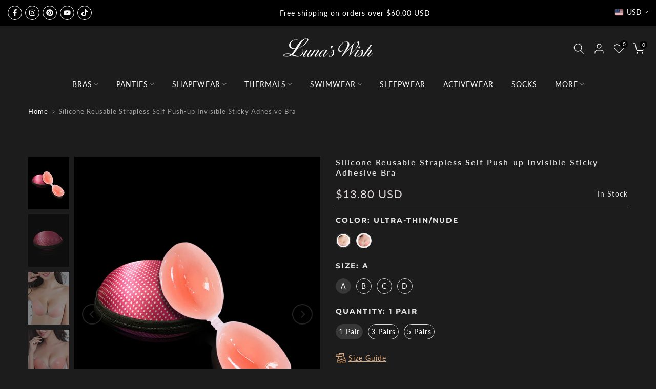

--- FILE ---
content_type: text/html; charset=utf-8
request_url: https://www.lunaswish.com/products/silicone-reusable-strapless-self-push-up-invisible-sticky-bra
body_size: 50495
content:
<!doctype html><html class="t4sp-theme t4s-wrapper__full_width rtl_false swatch_color_style_2 pr_border_style_1 pr_img_effect_2 enable_eff_img1_true badge_shape_2 css_for_wis_app_true shadow_round_img_false t4s-header__bottom is-remove-unavai-2 t4_compare_false t4s-cart-count-0 t4s-pr-ellipsis-true
 no-js" lang="en">
  <head>
    <meta charset="utf-8">
    <meta http-equiv="X-UA-Compatible" content="IE=edge">
    <meta name="viewport" content="width=device-width, initial-scale=1, height=device-height, minimum-scale=1.0, maximum-scale=1.0">
    <meta name="theme-color" content="#1c1c1c">
    <link rel="canonical" href="https://www.lunaswish.com/products/silicone-reusable-strapless-self-push-up-invisible-sticky-bra">
    <link rel="preconnect" href="https://cdn.shopify.com" crossorigin><link rel="shortcut icon" type="image/png" href="//www.lunaswish.com/cdn/shop/files/Lunaswish_Favicon.png?crop=center&height=32&v=1716370986&width=32"><link id="t4s-favico" rel="apple-touch-icon-precomposed" type="image/png" sizes="152x152" href="//www.lunaswish.com/cdn/shop/files/Lunaswish_Favicon.png?crop=center&height=152&v=1716370986&width=152"><link rel="preconnect" href="https://fonts.shopifycdn.com" crossorigin><title>Silicone Reusable Strapless Self Push-up Invisible Sticky Adhesive Bra | Luna&#39;s Wish</title>
    <meta name="description" content="Our invisible bra offers the cover and support of a normal bra without unsightly shoulder or back straps, perfect to be worn under backless, halter or evening dresses."><meta name="keywords" content="Silicone Reusable Strapless Self Push-up Invisible Sticky Adhesive Bra, Luna&#39;s Wish, www.lunaswish.com"/><meta name="author" content="Luna&#39;s Wish">

<meta property="og:site_name" content="Luna&#39;s Wish">
<meta property="og:url" content="https://www.lunaswish.com/products/silicone-reusable-strapless-self-push-up-invisible-sticky-bra">
<meta property="og:title" content="Silicone Reusable Strapless Self Push-up Invisible Sticky Adhesive Bra | Luna&#39;s Wish">
<meta property="og:type" content="product">
<meta property="og:description" content="Our invisible bra offers the cover and support of a normal bra without unsightly shoulder or back straps, perfect to be worn under backless, halter or evening dresses."><meta property="og:image" content="http://www.lunaswish.com/cdn/shop/products/1d9521605993722d5da6232cd9c52df8.jpg?v=1745493719">
  <meta property="og:image:secure_url" content="https://www.lunaswish.com/cdn/shop/products/1d9521605993722d5da6232cd9c52df8.jpg?v=1745493719">
  <meta property="og:image:width" content="750">
  <meta property="og:image:height" content="1000"><meta property="og:price:amount" content="13.80">
  <meta property="og:price:currency" content="USD"><meta name="twitter:card" content="summary_large_image">
<meta name="twitter:title" content="Silicone Reusable Strapless Self Push-up Invisible Sticky Adhesive Bra | Luna&#39;s Wish">
<meta name="twitter:description" content="Our invisible bra offers the cover and support of a normal bra without unsightly shoulder or back straps, perfect to be worn under backless, halter or evening dresses."><script src="//www.lunaswish.com/cdn/shop/t/62/assets/lazysizes.min.js?v=10584584933744123821715929326" async="async"></script>
    <script src="//www.lunaswish.com/cdn/shop/t/62/assets/global.min.js?v=4393933175034925681715929325" defer="defer"></script>
    <script>window.performance && window.performance.mark && window.performance.mark('shopify.content_for_header.start');</script><meta name="facebook-domain-verification" content="i7eqwoocn5q9k0qdvow9z3tq6jjba9">
<meta id="shopify-digital-wallet" name="shopify-digital-wallet" content="/7986970677/digital_wallets/dialog">
<meta name="shopify-checkout-api-token" content="21c20c59706ac92ff8e81965871ec416">
<meta id="in-context-paypal-metadata" data-shop-id="7986970677" data-venmo-supported="false" data-environment="production" data-locale="en_US" data-paypal-v4="true" data-currency="USD">
<link rel="alternate" type="application/json+oembed" href="https://www.lunaswish.com/products/silicone-reusable-strapless-self-push-up-invisible-sticky-bra.oembed">
<script async="async" src="/checkouts/internal/preloads.js?locale=en-US"></script>
<script id="shopify-features" type="application/json">{"accessToken":"21c20c59706ac92ff8e81965871ec416","betas":["rich-media-storefront-analytics"],"domain":"www.lunaswish.com","predictiveSearch":true,"shopId":7986970677,"locale":"en"}</script>
<script>var Shopify = Shopify || {};
Shopify.shop = "lunas-wish.myshopify.com";
Shopify.locale = "en";
Shopify.currency = {"active":"USD","rate":"1.0"};
Shopify.country = "US";
Shopify.theme = {"name":"240520-Version 6.2.2","id":133845581994,"schema_name":"Gecko","schema_version":"6.2.2","theme_store_id":null,"role":"main"};
Shopify.theme.handle = "null";
Shopify.theme.style = {"id":null,"handle":null};
Shopify.cdnHost = "www.lunaswish.com/cdn";
Shopify.routes = Shopify.routes || {};
Shopify.routes.root = "/";</script>
<script type="module">!function(o){(o.Shopify=o.Shopify||{}).modules=!0}(window);</script>
<script>!function(o){function n(){var o=[];function n(){o.push(Array.prototype.slice.apply(arguments))}return n.q=o,n}var t=o.Shopify=o.Shopify||{};t.loadFeatures=n(),t.autoloadFeatures=n()}(window);</script>
<script id="shop-js-analytics" type="application/json">{"pageType":"product"}</script>
<script defer="defer" async type="module" src="//www.lunaswish.com/cdn/shopifycloud/shop-js/modules/v2/client.init-shop-cart-sync_BT-GjEfc.en.esm.js"></script>
<script defer="defer" async type="module" src="//www.lunaswish.com/cdn/shopifycloud/shop-js/modules/v2/chunk.common_D58fp_Oc.esm.js"></script>
<script defer="defer" async type="module" src="//www.lunaswish.com/cdn/shopifycloud/shop-js/modules/v2/chunk.modal_xMitdFEc.esm.js"></script>
<script type="module">
  await import("//www.lunaswish.com/cdn/shopifycloud/shop-js/modules/v2/client.init-shop-cart-sync_BT-GjEfc.en.esm.js");
await import("//www.lunaswish.com/cdn/shopifycloud/shop-js/modules/v2/chunk.common_D58fp_Oc.esm.js");
await import("//www.lunaswish.com/cdn/shopifycloud/shop-js/modules/v2/chunk.modal_xMitdFEc.esm.js");

  window.Shopify.SignInWithShop?.initShopCartSync?.({"fedCMEnabled":true,"windoidEnabled":true});

</script>
<script>(function() {
  var isLoaded = false;
  function asyncLoad() {
    if (isLoaded) return;
    isLoaded = true;
    var urls = ["https:\/\/app.kiwisizing.com\/web\/js\/dist\/kiwiSizing\/plugin\/SizingPlugin.prod.js?v=330\u0026shop=lunas-wish.myshopify.com","\/\/cdn.shopify.com\/proxy\/1ef0f5c6897bb9adc2226c0186944062b37effa2d2628077ea130eb8021ec372\/obscure-escarpment-2240.herokuapp.com\/js\/best_custom_product_options.js?shop=lunas-wish.myshopify.com\u0026sp-cache-control=cHVibGljLCBtYXgtYWdlPTkwMA","https:\/\/loox.io\/widget\/VJWnVhLFyv\/loox.1608108998183.js?shop=lunas-wish.myshopify.com","https:\/\/d1639lhkj5l89m.cloudfront.net\/js\/storefront\/uppromote.js?shop=lunas-wish.myshopify.com","https:\/\/cdn.richpanel.com\/js\/richpanel_shopify_script.js?appClientId=lunaswish4831\u0026tenantId=lunaswish483\u0026shop=lunas-wish.myshopify.com\u0026shop=lunas-wish.myshopify.com","https:\/\/omnisnippet1.com\/platforms\/shopify.js?source=scriptTag\u0026v=2025-05-15T12\u0026shop=lunas-wish.myshopify.com"];
    for (var i = 0; i < urls.length; i++) {
      var s = document.createElement('script');
      s.type = 'text/javascript';
      s.async = true;
      s.src = urls[i];
      var x = document.getElementsByTagName('script')[0];
      x.parentNode.insertBefore(s, x);
    }
  };
  if(window.attachEvent) {
    window.attachEvent('onload', asyncLoad);
  } else {
    window.addEventListener('load', asyncLoad, false);
  }
})();</script>
<script id="__st">var __st={"a":7986970677,"offset":28800,"reqid":"3019771c-7307-4159-ae45-c3a2a8a7b563-1769277939","pageurl":"www.lunaswish.com\/products\/silicone-reusable-strapless-self-push-up-invisible-sticky-bra","u":"c40d2861d5cc","p":"product","rtyp":"product","rid":7268454531242};</script>
<script>window.ShopifyPaypalV4VisibilityTracking = true;</script>
<script id="captcha-bootstrap">!function(){'use strict';const t='contact',e='account',n='new_comment',o=[[t,t],['blogs',n],['comments',n],[t,'customer']],c=[[e,'customer_login'],[e,'guest_login'],[e,'recover_customer_password'],[e,'create_customer']],r=t=>t.map((([t,e])=>`form[action*='/${t}']:not([data-nocaptcha='true']) input[name='form_type'][value='${e}']`)).join(','),a=t=>()=>t?[...document.querySelectorAll(t)].map((t=>t.form)):[];function s(){const t=[...o],e=r(t);return a(e)}const i='password',u='form_key',d=['recaptcha-v3-token','g-recaptcha-response','h-captcha-response',i],f=()=>{try{return window.sessionStorage}catch{return}},m='__shopify_v',_=t=>t.elements[u];function p(t,e,n=!1){try{const o=window.sessionStorage,c=JSON.parse(o.getItem(e)),{data:r}=function(t){const{data:e,action:n}=t;return t[m]||n?{data:e,action:n}:{data:t,action:n}}(c);for(const[e,n]of Object.entries(r))t.elements[e]&&(t.elements[e].value=n);n&&o.removeItem(e)}catch(o){console.error('form repopulation failed',{error:o})}}const l='form_type',E='cptcha';function T(t){t.dataset[E]=!0}const w=window,h=w.document,L='Shopify',v='ce_forms',y='captcha';let A=!1;((t,e)=>{const n=(g='f06e6c50-85a8-45c8-87d0-21a2b65856fe',I='https://cdn.shopify.com/shopifycloud/storefront-forms-hcaptcha/ce_storefront_forms_captcha_hcaptcha.v1.5.2.iife.js',D={infoText:'Protected by hCaptcha',privacyText:'Privacy',termsText:'Terms'},(t,e,n)=>{const o=w[L][v],c=o.bindForm;if(c)return c(t,g,e,D).then(n);var r;o.q.push([[t,g,e,D],n]),r=I,A||(h.body.append(Object.assign(h.createElement('script'),{id:'captcha-provider',async:!0,src:r})),A=!0)});var g,I,D;w[L]=w[L]||{},w[L][v]=w[L][v]||{},w[L][v].q=[],w[L][y]=w[L][y]||{},w[L][y].protect=function(t,e){n(t,void 0,e),T(t)},Object.freeze(w[L][y]),function(t,e,n,w,h,L){const[v,y,A,g]=function(t,e,n){const i=e?o:[],u=t?c:[],d=[...i,...u],f=r(d),m=r(i),_=r(d.filter((([t,e])=>n.includes(e))));return[a(f),a(m),a(_),s()]}(w,h,L),I=t=>{const e=t.target;return e instanceof HTMLFormElement?e:e&&e.form},D=t=>v().includes(t);t.addEventListener('submit',(t=>{const e=I(t);if(!e)return;const n=D(e)&&!e.dataset.hcaptchaBound&&!e.dataset.recaptchaBound,o=_(e),c=g().includes(e)&&(!o||!o.value);(n||c)&&t.preventDefault(),c&&!n&&(function(t){try{if(!f())return;!function(t){const e=f();if(!e)return;const n=_(t);if(!n)return;const o=n.value;o&&e.removeItem(o)}(t);const e=Array.from(Array(32),(()=>Math.random().toString(36)[2])).join('');!function(t,e){_(t)||t.append(Object.assign(document.createElement('input'),{type:'hidden',name:u})),t.elements[u].value=e}(t,e),function(t,e){const n=f();if(!n)return;const o=[...t.querySelectorAll(`input[type='${i}']`)].map((({name:t})=>t)),c=[...d,...o],r={};for(const[a,s]of new FormData(t).entries())c.includes(a)||(r[a]=s);n.setItem(e,JSON.stringify({[m]:1,action:t.action,data:r}))}(t,e)}catch(e){console.error('failed to persist form',e)}}(e),e.submit())}));const S=(t,e)=>{t&&!t.dataset[E]&&(n(t,e.some((e=>e===t))),T(t))};for(const o of['focusin','change'])t.addEventListener(o,(t=>{const e=I(t);D(e)&&S(e,y())}));const B=e.get('form_key'),M=e.get(l),P=B&&M;t.addEventListener('DOMContentLoaded',(()=>{const t=y();if(P)for(const e of t)e.elements[l].value===M&&p(e,B);[...new Set([...A(),...v().filter((t=>'true'===t.dataset.shopifyCaptcha))])].forEach((e=>S(e,t)))}))}(h,new URLSearchParams(w.location.search),n,t,e,['guest_login'])})(!0,!0)}();</script>
<script integrity="sha256-4kQ18oKyAcykRKYeNunJcIwy7WH5gtpwJnB7kiuLZ1E=" data-source-attribution="shopify.loadfeatures" defer="defer" src="//www.lunaswish.com/cdn/shopifycloud/storefront/assets/storefront/load_feature-a0a9edcb.js" crossorigin="anonymous"></script>
<script data-source-attribution="shopify.dynamic_checkout.dynamic.init">var Shopify=Shopify||{};Shopify.PaymentButton=Shopify.PaymentButton||{isStorefrontPortableWallets:!0,init:function(){window.Shopify.PaymentButton.init=function(){};var t=document.createElement("script");t.src="https://www.lunaswish.com/cdn/shopifycloud/portable-wallets/latest/portable-wallets.en.js",t.type="module",document.head.appendChild(t)}};
</script>
<script data-source-attribution="shopify.dynamic_checkout.buyer_consent">
  function portableWalletsHideBuyerConsent(e){var t=document.getElementById("shopify-buyer-consent"),n=document.getElementById("shopify-subscription-policy-button");t&&n&&(t.classList.add("hidden"),t.setAttribute("aria-hidden","true"),n.removeEventListener("click",e))}function portableWalletsShowBuyerConsent(e){var t=document.getElementById("shopify-buyer-consent"),n=document.getElementById("shopify-subscription-policy-button");t&&n&&(t.classList.remove("hidden"),t.removeAttribute("aria-hidden"),n.addEventListener("click",e))}window.Shopify?.PaymentButton&&(window.Shopify.PaymentButton.hideBuyerConsent=portableWalletsHideBuyerConsent,window.Shopify.PaymentButton.showBuyerConsent=portableWalletsShowBuyerConsent);
</script>
<script>
  function portableWalletsCleanup(e){e&&e.src&&console.error("Failed to load portable wallets script "+e.src);var t=document.querySelectorAll("shopify-accelerated-checkout .shopify-payment-button__skeleton, shopify-accelerated-checkout-cart .wallet-cart-button__skeleton"),e=document.getElementById("shopify-buyer-consent");for(let e=0;e<t.length;e++)t[e].remove();e&&e.remove()}function portableWalletsNotLoadedAsModule(e){e instanceof ErrorEvent&&"string"==typeof e.message&&e.message.includes("import.meta")&&"string"==typeof e.filename&&e.filename.includes("portable-wallets")&&(window.removeEventListener("error",portableWalletsNotLoadedAsModule),window.Shopify.PaymentButton.failedToLoad=e,"loading"===document.readyState?document.addEventListener("DOMContentLoaded",window.Shopify.PaymentButton.init):window.Shopify.PaymentButton.init())}window.addEventListener("error",portableWalletsNotLoadedAsModule);
</script>

<script type="module" src="https://www.lunaswish.com/cdn/shopifycloud/portable-wallets/latest/portable-wallets.en.js" onError="portableWalletsCleanup(this)" crossorigin="anonymous"></script>
<script nomodule>
  document.addEventListener("DOMContentLoaded", portableWalletsCleanup);
</script>

<script id='scb4127' type='text/javascript' async='' src='https://www.lunaswish.com/cdn/shopifycloud/privacy-banner/storefront-banner.js'></script><link id="shopify-accelerated-checkout-styles" rel="stylesheet" media="screen" href="https://www.lunaswish.com/cdn/shopifycloud/portable-wallets/latest/accelerated-checkout-backwards-compat.css" crossorigin="anonymous">
<style id="shopify-accelerated-checkout-cart">
        #shopify-buyer-consent {
  margin-top: 1em;
  display: inline-block;
  width: 100%;
}

#shopify-buyer-consent.hidden {
  display: none;
}

#shopify-subscription-policy-button {
  background: none;
  border: none;
  padding: 0;
  text-decoration: underline;
  font-size: inherit;
  cursor: pointer;
}

#shopify-subscription-policy-button::before {
  box-shadow: none;
}

      </style>

<script>window.performance && window.performance.mark && window.performance.mark('shopify.content_for_header.end');</script>
<link rel="preload" as="font" href="//www.lunaswish.com/cdn/fonts/lato/lato_n4.c3b93d431f0091c8be23185e15c9d1fee1e971c5.woff2" type="font/woff2" crossorigin><link rel="preload" as="font" href="//www.lunaswish.com/cdn/fonts/lato/lato_n4.c3b93d431f0091c8be23185e15c9d1fee1e971c5.woff2" type="font/woff2" crossorigin><link rel="preload" as="font" href="//www.lunaswish.com/cdn/fonts/lato/lato_n4.c3b93d431f0091c8be23185e15c9d1fee1e971c5.woff2" type="font/woff2" crossorigin><link href="//www.lunaswish.com/cdn/shop/t/62/assets/t4s-base.css?v=117752612218522743601715929326" rel="stylesheet" type="text/css" media="all" /><style data-shopify>@font-face {
  font-family: Lato;
  font-weight: 100;
  font-style: normal;
  font-display: swap;
  src: url("//www.lunaswish.com/cdn/fonts/lato/lato_n1.28c16a27f5f7a3fc1b44cb5df6b7bbb1852b715f.woff2") format("woff2"),
       url("//www.lunaswish.com/cdn/fonts/lato/lato_n1.bf54aec592a20656da3762a257204a332a144371.woff") format("woff");
}
@font-face {
  font-family: Lato;
  font-weight: 100;
  font-style: italic;
  font-display: swap;
  src: url("//www.lunaswish.com/cdn/fonts/lato/lato_i1.7bae706c3055a9cfa69fabb03533e7e5b18e888e.woff2") format("woff2"),
       url("//www.lunaswish.com/cdn/fonts/lato/lato_i1.f39e8bd3aa97d6b2bb1070b1d52c9bb63a31665c.woff") format("woff");
}
@font-face {
  font-family: Lato;
  font-weight: 200;
  font-style: normal;
  font-display: swap;
  src: url("//www.lunaswish.com/cdn/fonts/lato/lato_n2.d3ec9be21518bcdf2a22ab36eee9669513493c4c.woff2") format("woff2"),
       url("//www.lunaswish.com/cdn/fonts/lato/lato_n2.ea69695eeeaafa62f86ca30d0e63a24495bbf8b2.woff") format("woff");
}
@font-face {
  font-family: Lato;
  font-weight: 200;
  font-style: italic;
  font-display: swap;
  src: url("//www.lunaswish.com/cdn/fonts/lato/lato_i2.a02473c17b81f0d35f555310c68494b53c1db22c.woff2") format("woff2"),
       url("//www.lunaswish.com/cdn/fonts/lato/lato_i2.bf63b58543c5622e6e8e8bf424e787a0d07a1d3b.woff") format("woff");
}
@font-face {
  font-family: Lato;
  font-weight: 300;
  font-style: normal;
  font-display: swap;
  src: url("//www.lunaswish.com/cdn/fonts/lato/lato_n3.a7080ececf6191f1dd5b0cb021691ca9b855c876.woff2") format("woff2"),
       url("//www.lunaswish.com/cdn/fonts/lato/lato_n3.61e34b2ff7341f66543eb08e8c47eef9e1cde558.woff") format("woff");
}
@font-face {
  font-family: Lato;
  font-weight: 300;
  font-style: italic;
  font-display: swap;
  src: url("//www.lunaswish.com/cdn/fonts/lato/lato_i3.d6f478a3beb94baebd09d08550010692d0969f6e.woff2") format("woff2"),
       url("//www.lunaswish.com/cdn/fonts/lato/lato_i3.881ba892942c15b0c0c25c0b311d6481b5311015.woff") format("woff");
}
@font-face {
  font-family: Lato;
  font-weight: 400;
  font-style: normal;
  font-display: swap;
  src: url("//www.lunaswish.com/cdn/fonts/lato/lato_n4.c3b93d431f0091c8be23185e15c9d1fee1e971c5.woff2") format("woff2"),
       url("//www.lunaswish.com/cdn/fonts/lato/lato_n4.d5c00c781efb195594fd2fd4ad04f7882949e327.woff") format("woff");
}
@font-face {
  font-family: Lato;
  font-weight: 400;
  font-style: italic;
  font-display: swap;
  src: url("//www.lunaswish.com/cdn/fonts/lato/lato_i4.09c847adc47c2fefc3368f2e241a3712168bc4b6.woff2") format("woff2"),
       url("//www.lunaswish.com/cdn/fonts/lato/lato_i4.3c7d9eb6c1b0a2bf62d892c3ee4582b016d0f30c.woff") format("woff");
}
@font-face {
  font-family: Lato;
  font-weight: 500;
  font-style: normal;
  font-display: swap;
  src: url("//www.lunaswish.com/cdn/fonts/lato/lato_n5.b2fec044fbe05725e71d90882e5f3b21dae2efbd.woff2") format("woff2"),
       url("//www.lunaswish.com/cdn/fonts/lato/lato_n5.f25a9a5c73ff9372e69074488f99e8ac702b5447.woff") format("woff");
}
@font-face {
  font-family: Lato;
  font-weight: 500;
  font-style: italic;
  font-display: swap;
  src: url("//www.lunaswish.com/cdn/fonts/lato/lato_i5.9501f9e8a9e09e142687495e156dec167f6a3ea3.woff2") format("woff2"),
       url("//www.lunaswish.com/cdn/fonts/lato/lato_i5.eca6cbf1aa9c70cc6dbfed0353a2f57e5065c864.woff") format("woff");
}
@font-face {
  font-family: Lato;
  font-weight: 600;
  font-style: normal;
  font-display: swap;
  src: url("//www.lunaswish.com/cdn/fonts/lato/lato_n6.38d0e3b23b74a60f769c51d1df73fac96c580d59.woff2") format("woff2"),
       url("//www.lunaswish.com/cdn/fonts/lato/lato_n6.3365366161bdcc36a3f97cfbb23954d8c4bf4079.woff") format("woff");
}
@font-face {
  font-family: Lato;
  font-weight: 600;
  font-style: italic;
  font-display: swap;
  src: url("//www.lunaswish.com/cdn/fonts/lato/lato_i6.ab357ee5069e0603c2899b31e2b8ae84c4a42a48.woff2") format("woff2"),
       url("//www.lunaswish.com/cdn/fonts/lato/lato_i6.3164fed79d7d987c1390528781c7c2f59ac7a746.woff") format("woff");
}
@font-face {
  font-family: Lato;
  font-weight: 700;
  font-style: normal;
  font-display: swap;
  src: url("//www.lunaswish.com/cdn/fonts/lato/lato_n7.900f219bc7337bc57a7a2151983f0a4a4d9d5dcf.woff2") format("woff2"),
       url("//www.lunaswish.com/cdn/fonts/lato/lato_n7.a55c60751adcc35be7c4f8a0313f9698598612ee.woff") format("woff");
}
@font-face {
  font-family: Lato;
  font-weight: 700;
  font-style: italic;
  font-display: swap;
  src: url("//www.lunaswish.com/cdn/fonts/lato/lato_i7.16ba75868b37083a879b8dd9f2be44e067dfbf92.woff2") format("woff2"),
       url("//www.lunaswish.com/cdn/fonts/lato/lato_i7.4c07c2b3b7e64ab516aa2f2081d2bb0366b9dce8.woff") format("woff");
}
@font-face {
  font-family: Lato;
  font-weight: 800;
  font-style: normal;
  font-display: swap;
  src: url("//www.lunaswish.com/cdn/fonts/lato/lato_n8.1117b90add05215dbc8fbc91c5f9d67872eb3fb3.woff2") format("woff2"),
       url("//www.lunaswish.com/cdn/fonts/lato/lato_n8.6bcabf8485cf657fec14e0a6e1af25cf01733df7.woff") format("woff");
}
@font-face {
  font-family: Lato;
  font-weight: 800;
  font-style: italic;
  font-display: swap;
  src: url("//www.lunaswish.com/cdn/fonts/lato/lato_i8.4d2c12d355a86eb483d3b325d9435954953e78ce.woff2") format("woff2"),
       url("//www.lunaswish.com/cdn/fonts/lato/lato_i8.dfb9decc8a927a5ae9791c4f5ab804f0fccd721e.woff") format("woff");
}
@font-face {
  font-family: Lato;
  font-weight: 900;
  font-style: normal;
  font-display: swap;
  src: url("//www.lunaswish.com/cdn/fonts/lato/lato_n9.6b37f725167d36932c6742a5a697fd238a2d2552.woff2") format("woff2"),
       url("//www.lunaswish.com/cdn/fonts/lato/lato_n9.1cafbd384242b7df7c9ef4584ba41746d006e6bb.woff") format("woff");
}
@font-face {
  font-family: Lato;
  font-weight: 900;
  font-style: italic;
  font-display: swap;
  src: url("//www.lunaswish.com/cdn/fonts/lato/lato_i9.81fefe39825210091b52da4fd46ce2285adf73ed.woff2") format("woff2"),
       url("//www.lunaswish.com/cdn/fonts/lato/lato_i9.98de207fbcee2a48648720d568be3014a7d07fa5.woff") format("woff");
}
@font-face {
  font-family: Montserrat;
  font-weight: 100;
  font-style: normal;
  font-display: swap;
  src: url("//www.lunaswish.com/cdn/fonts/montserrat/montserrat_n1.2f0714cbd41857ba00d5d4fafdce92c40aadb8e6.woff2") format("woff2"),
       url("//www.lunaswish.com/cdn/fonts/montserrat/montserrat_n1.7bec1bf4c4d0f77c37dc95cf9616413eceba9082.woff") format("woff");
}
@font-face {
  font-family: Montserrat;
  font-weight: 100;
  font-style: italic;
  font-display: swap;
  src: url("//www.lunaswish.com/cdn/fonts/montserrat/montserrat_i1.9b40a9d3a0c01d36941e389cd64a63103055c80e.woff2") format("woff2"),
       url("//www.lunaswish.com/cdn/fonts/montserrat/montserrat_i1.27282f568267f77d06827c3bb45844a9294ff8e0.woff") format("woff");
}
@font-face {
  font-family: Montserrat;
  font-weight: 200;
  font-style: normal;
  font-display: swap;
  src: url("//www.lunaswish.com/cdn/fonts/montserrat/montserrat_n2.6158a4b6474a580592572fe30f04d0efe5adcbe8.woff2") format("woff2"),
       url("//www.lunaswish.com/cdn/fonts/montserrat/montserrat_n2.e4b01871223c147c2b91e7b86462152be4d7b524.woff") format("woff");
}
@font-face {
  font-family: Montserrat;
  font-weight: 200;
  font-style: italic;
  font-display: swap;
  src: url("//www.lunaswish.com/cdn/fonts/montserrat/montserrat_i2.5730ba22f49757bb096a20e8b70292fedd438b32.woff2") format("woff2"),
       url("//www.lunaswish.com/cdn/fonts/montserrat/montserrat_i2.45104f5e6fca2e96f092a38f7a4b9da22e34dbbb.woff") format("woff");
}
@font-face {
  font-family: Montserrat;
  font-weight: 300;
  font-style: normal;
  font-display: swap;
  src: url("//www.lunaswish.com/cdn/fonts/montserrat/montserrat_n3.29e699231893fd243e1620595067294bb067ba2a.woff2") format("woff2"),
       url("//www.lunaswish.com/cdn/fonts/montserrat/montserrat_n3.64ed56f012a53c08a49d49bd7e0c8d2f46119150.woff") format("woff");
}
@font-face {
  font-family: Montserrat;
  font-weight: 300;
  font-style: italic;
  font-display: swap;
  src: url("//www.lunaswish.com/cdn/fonts/montserrat/montserrat_i3.9cfee8ab0b9b229ed9a7652dff7d786e45a01df2.woff2") format("woff2"),
       url("//www.lunaswish.com/cdn/fonts/montserrat/montserrat_i3.68df04ba4494b4612ed6f9bf46b6c06246fa2fa4.woff") format("woff");
}
@font-face {
  font-family: Montserrat;
  font-weight: 400;
  font-style: normal;
  font-display: swap;
  src: url("//www.lunaswish.com/cdn/fonts/montserrat/montserrat_n4.81949fa0ac9fd2021e16436151e8eaa539321637.woff2") format("woff2"),
       url("//www.lunaswish.com/cdn/fonts/montserrat/montserrat_n4.a6c632ca7b62da89c3594789ba828388aac693fe.woff") format("woff");
}
@font-face {
  font-family: Montserrat;
  font-weight: 400;
  font-style: italic;
  font-display: swap;
  src: url("//www.lunaswish.com/cdn/fonts/montserrat/montserrat_i4.5a4ea298b4789e064f62a29aafc18d41f09ae59b.woff2") format("woff2"),
       url("//www.lunaswish.com/cdn/fonts/montserrat/montserrat_i4.072b5869c5e0ed5b9d2021e4c2af132e16681ad2.woff") format("woff");
}
@font-face {
  font-family: Montserrat;
  font-weight: 500;
  font-style: normal;
  font-display: swap;
  src: url("//www.lunaswish.com/cdn/fonts/montserrat/montserrat_n5.07ef3781d9c78c8b93c98419da7ad4fbeebb6635.woff2") format("woff2"),
       url("//www.lunaswish.com/cdn/fonts/montserrat/montserrat_n5.adf9b4bd8b0e4f55a0b203cdd84512667e0d5e4d.woff") format("woff");
}
@font-face {
  font-family: Montserrat;
  font-weight: 500;
  font-style: italic;
  font-display: swap;
  src: url("//www.lunaswish.com/cdn/fonts/montserrat/montserrat_i5.d3a783eb0cc26f2fda1e99d1dfec3ebaea1dc164.woff2") format("woff2"),
       url("//www.lunaswish.com/cdn/fonts/montserrat/montserrat_i5.76d414ea3d56bb79ef992a9c62dce2e9063bc062.woff") format("woff");
}
@font-face {
  font-family: Montserrat;
  font-weight: 600;
  font-style: normal;
  font-display: swap;
  src: url("//www.lunaswish.com/cdn/fonts/montserrat/montserrat_n6.1326b3e84230700ef15b3a29fb520639977513e0.woff2") format("woff2"),
       url("//www.lunaswish.com/cdn/fonts/montserrat/montserrat_n6.652f051080eb14192330daceed8cd53dfdc5ead9.woff") format("woff");
}
@font-face {
  font-family: Montserrat;
  font-weight: 600;
  font-style: italic;
  font-display: swap;
  src: url("//www.lunaswish.com/cdn/fonts/montserrat/montserrat_i6.e90155dd2f004112a61c0322d66d1f59dadfa84b.woff2") format("woff2"),
       url("//www.lunaswish.com/cdn/fonts/montserrat/montserrat_i6.41470518d8e9d7f1bcdd29a447c2397e5393943f.woff") format("woff");
}
@font-face {
  font-family: Montserrat;
  font-weight: 700;
  font-style: normal;
  font-display: swap;
  src: url("//www.lunaswish.com/cdn/fonts/montserrat/montserrat_n7.3c434e22befd5c18a6b4afadb1e3d77c128c7939.woff2") format("woff2"),
       url("//www.lunaswish.com/cdn/fonts/montserrat/montserrat_n7.5d9fa6e2cae713c8fb539a9876489d86207fe957.woff") format("woff");
}
@font-face {
  font-family: Montserrat;
  font-weight: 700;
  font-style: italic;
  font-display: swap;
  src: url("//www.lunaswish.com/cdn/fonts/montserrat/montserrat_i7.a0d4a463df4f146567d871890ffb3c80408e7732.woff2") format("woff2"),
       url("//www.lunaswish.com/cdn/fonts/montserrat/montserrat_i7.f6ec9f2a0681acc6f8152c40921d2a4d2e1a2c78.woff") format("woff");
}
@font-face {
  font-family: Montserrat;
  font-weight: 800;
  font-style: normal;
  font-display: swap;
  src: url("//www.lunaswish.com/cdn/fonts/montserrat/montserrat_n8.853056e398b4dadf6838423edb7abaa02f651554.woff2") format("woff2"),
       url("//www.lunaswish.com/cdn/fonts/montserrat/montserrat_n8.9201aba6104751e1b3e48577a5a739fc14862200.woff") format("woff");
}
@font-face {
  font-family: Montserrat;
  font-weight: 800;
  font-style: italic;
  font-display: swap;
  src: url("//www.lunaswish.com/cdn/fonts/montserrat/montserrat_i8.b5b703476aa25307888d32fbbb26f33913f79842.woff2") format("woff2"),
       url("//www.lunaswish.com/cdn/fonts/montserrat/montserrat_i8.1037a8c7c9042232c15d221799b18df65709cdd0.woff") format("woff");
}
@font-face {
  font-family: Montserrat;
  font-weight: 900;
  font-style: normal;
  font-display: swap;
  src: url("//www.lunaswish.com/cdn/fonts/montserrat/montserrat_n9.680ded1be351aa3bf3b3650ac5f6df485af8a07c.woff2") format("woff2"),
       url("//www.lunaswish.com/cdn/fonts/montserrat/montserrat_n9.0cc5aaeff26ef35c23b69a061997d78c9697a382.woff") format("woff");
}
@font-face {
  font-family: Montserrat;
  font-weight: 900;
  font-style: italic;
  font-display: swap;
  src: url("//www.lunaswish.com/cdn/fonts/montserrat/montserrat_i9.cd566e55c5982a3a39b3949665a79c881e095b14.woff2") format("woff2"),
       url("//www.lunaswish.com/cdn/fonts/montserrat/montserrat_i9.b18527943b7f5bc1488b82e39deb595a73d3e645.woff") format("woff");
}
@font-face {
  font-family: "Libre Baskerville";
  font-weight: 400;
  font-style: normal;
  font-display: swap;
  src: url("//www.lunaswish.com/cdn/fonts/libre_baskerville/librebaskerville_n4.2ec9ee517e3ce28d5f1e6c6e75efd8a97e59c189.woff2") format("woff2"),
       url("//www.lunaswish.com/cdn/fonts/libre_baskerville/librebaskerville_n4.323789551b85098885c8eccedfb1bd8f25f56007.woff") format("woff");
}
:root {
      
      /* CSS Variables */
    --wrapper-mw      : 1420px;
    --font-family-1   : Lato, sans-serif;;
    --font-family-2   : Montserrat, sans-serif;;
    --font-family-3   : "Libre Baskerville", serif;;
    --font-body-family   : Lato, sans-serif;;
    --font-heading-family: Montserrat, sans-serif;;
    
    
    --t4s-success-color       : #428445;
    --t4s-success-color-rgb   : 66, 132, 69;
    --t4s-warning-color       : #e0b252;
    --t4s-warning-color-rgb   : 224, 178, 82;
    --t4s-error-color         : #EB001B;
    --t4s-error-color-rgb     : 235, 0, 27;
    --t4s-light-color         : #ffffff;
    --t4s-dark-color          : #222222;
    --t4s-highlight-color     : #ec0101;
    --t4s-tooltip-background  : #daa676;
    --t4s-tooltip-color       : #fff;
    --primary-sw-color        : #383838;
    --primary-sw-color-rgb    : 56, 56, 56;
    --border-sw-color         : #ddd;
    --secondary-sw-color      : #ffffff;
    --sale-price-color        : #ec0101;
    --primary-price-color     : #e6e6e6;
    --secondary-price-color   : #e6e6e6;
    
    --t4s-body-background     : #1c1c1c;
    --text-color              : #e6e6e6;
    --text-color-rgb          : 230, 230, 230;
    --heading-color           : #e6e6e6;
    --accent-color            : #daa676;
    --accent-color-rgb        : 218, 166, 118;
    --accent-color-darken     : #ca7f3a;
    --accent-color-hover      : var(--accent-color-darken);
    --secondary-color         : #e6e6e6;
    --secondary-color-rgb     : 230, 230, 230;
    --link-color              : #e6e6e6;
    --link-color-hover        : #daa676;
    --border-color            : #e6e6e6;
    --border-color-rgb        : 230, 230, 230;
    --border-primary-color    : #ffffff;
    --button-background       : #e6e6e6;
    --button-color            : #e6e6e6;
    --button-background-hover : #daa676;
    --button-color-hover      : #fff;

    --btn-radius              : 0px;
    --other-radius            : 0px;

    --sale-badge-background    : #f68e56;
    --sale-badge-color         : #fff;
    --new-badge-background     : #109533;
    --new-badge-color          : #fff;
    --preorder-badge-background: #0774d7;
    --preorder-badge-color     : #fff;
    --soldout-badge-background : #999999;
    --soldout-badge-color      : #fff;
    --custom-badge-background  : #00A500;
    --custom-badge-color       : #fff;/* Shopify related variables */
    --payment-terms-background-color: ;
    
    --lz-background: #f5f5f5;
    --lz-img: url("//www.lunaswish.com/cdn/shop/t/62/assets/t4s_loader.svg?v=131033121650210252331715930921");}

  html {
    font-size: 62.5%;
    height: 100%;
  }

  body {
    overflow-x: hidden;
    margin: 0;
    font-size:14px;
    letter-spacing: 1px;
    color: var(--text-color);
    font-family: var(--font-body-family);
    line-height: 1.7;
    font-weight: 400;
    -webkit-font-smoothing: auto;
    -moz-osx-font-smoothing: auto;
    background-color: var(--t4s-body-background);
  }
  
  /*
  @media screen and (min-width: 750px) {
    body {
      font-size: 1.6rem;
    }
  }
  */

  h1, h2, h3, h4, h5, h6, .t4s_as_title {
    color: var(--heading-color);
    font-family: var(--font-heading-family);
    line-height: 1.4;
    font-weight: 400;
    letter-spacing: 2px;
  }
  h1 { font-size: 37px }
  h2 { font-size: 29px }
  h3 { font-size: 23px }
  h4 { font-size: 18px }
  h5 { font-size: 17px }
  h6 { font-size: 15.5px }
  a,.t4s_as_link {
    /* font-family: var(--font-link-family); */
    color: var(--link-color);
  }
  button,
  input,
  optgroup,
  select,
  textarea {
    border-color: var(--border-color);
  }
  .t4s_as_button,
  button,
  input[type="button"]:not(.t4s-btn),
  input[type="reset"],
  input[type="submit"]:not(.t4s-btn) {
    font-family: var(--font-button-family);
    color: var(--button-color);
    background-color: var(--button-background);
    border-color: var(--button-background);
  }
  
  .t4s-cp,.t4s-color-accent { color : var(--accent-color) }.t4s-ct,.t4s-color-text { color : var(--text-color) }.t4s-ch,.t4ss-color-heading { color : var(--heading-color) }.t4s-csecondary { color : var(--secondary-color) }
  
  .t4s-fnt-fm-1 {
    font-family: var(--font-family-1) !important;
  }
  .t4s-fnt-fm-2 {
    font-family: var(--font-family-2) !important;
  }
  .t4s-fnt-fm-3 {
    font-family: var(--font-family-3) !important;
  }
  .t4s-cr {
    color: var(--t4s-highlight-color);
  }
  .t4s-price__sale { color: var(--primary-price-color); }@media (-moz-touch-enabled: 0), (hover: hover) and (min-width: 1025px){
    a:hover,.t4s_as_link:hover {
      color: var(--link-color-hover);
    }
    .t4s_as_button:hover,
      button:hover,
      input[type="button"]:not(.t4s-btn):hover, 
      input[type="reset"]:hover,
      input[type="submit"]:not(.t4s-btn):hover  {
      color: var(--button-color-hover);
      background-color: var(--button-background-hover);
      border-color: var(--button-background-hover);
    }
  }
  .t4s-fix-overflow.t4s-row { max-width: 100vw;margin-left: auto;margin-right: auto;}.lazyloadt4s-opt {opacity: 1 !important;transition: opacity 0s, transform 1s !important;}.t4s-d-block {display: block;}.t4s-d-none {display: none;}@media (min-width: 768px) {.t4s-d-md-block {display: block;}.t4s-d-md-none {display: none; }}@media (min-width: 1025px) {.t4s-d-lg-block {display: block;}.t4s-d-lg-none {display: none; }}</style><script>
  const isBehaviorSmooth = 'scrollBehavior' in document.documentElement.style && getComputedStyle(document.documentElement).scrollBehavior === 'smooth';
  const t4sXMLHttpRequest = window.XMLHttpRequest, documentElementT4s = document.documentElement; documentElementT4s.className = documentElementT4s.className.replace('no-js', 'js');function loadImageT4s(_this) { _this.classList.add('lazyloadt4sed')};(function() { const matchMediaHoverT4s = (window.matchMedia('(-moz-touch-enabled: 1), (hover: none)')).matches; documentElementT4s.className += ((window.CSS && window.CSS.supports('(position: sticky) or (position: -webkit-sticky)')) ? ' t4sp-sticky' : ' t4sp-no-sticky'); documentElementT4s.className += matchMediaHoverT4s ? ' t4sp-no-hover' : ' t4sp-hover'; window.onpageshow = function() { if (performance.navigation.type === 2) {document.dispatchEvent(new CustomEvent('cart:refresh'))} }; if (!matchMediaHoverT4s && window.width > 1024) { document.addEventListener('mousemove', function(evt) { documentElementT4s.classList.replace('t4sp-no-hover','t4sp-hover'); document.dispatchEvent(new CustomEvent('theme:hover')); }, {once : true} ); } }());</script><link rel="stylesheet" href="//www.lunaswish.com/cdn/shop/t/62/assets/ecomrise-colors.css?v=111603181540343972631715929325" media="print" onload="this.media='all'"><!-- BEGIN app block: shopify://apps/vo-product-options/blocks/embed-block/430cbd7b-bd20-4c16-ba41-db6f4c645164 --><script>var bcpo_product={"id":7268454531242,"title":"Silicone Reusable Strapless Self Push-up Invisible Sticky Adhesive Bra","handle":"silicone-reusable-strapless-self-push-up-invisible-sticky-bra","description":"Our invisible bra offers the cover and support of a normal bra without unsightly shoulder or back straps, perfect to be worn under backless, halter or evening dresses.\u003cbr\u003e\n\u003cbr\u003e\n\u003cstrong\u003eDetails:\u003c\/strong\u003e\n\u003cul\u003e\n\t\u003cli\u003eMaterial: 100% pure medical-grade silicone\u003c\/li\u003e\n\t\u003cli\u003eBuckle closure\u003c\/li\u003e\n\t\u003cli\u003eSize: Ultra-thin Nude=0.11”\/0.3cm, Nude=0.87\"\/2.2cm\u003c\/li\u003e\n\t\u003cli\u003ePush up bra, form enhancing product creates women's breasts to look fuller with more cleavage.\u003c\/li\u003e\n\t\u003cli\u003eSelf-adhesive bra cups, not easy to fall off, freely, with reality and soft feeling.\u003c\/li\u003e\n\t\u003cli\u003eReusable Strapless bra: Simply wash with warm water and mild soap then air dry.\u003c\/li\u003e\n\u003c\/ul\u003e\n \u003cbr\u003e\n\u003cstrong\u003eSize:\u003c\/strong\u003e\n\n\u003cul\u003e\n\t\u003cli\u003eA Cup: 30AA, 30A, 30B, 32AA, 32A, 38AA, 32B, 34AA, 34A, 36A\u003c\/li\u003e\n\t\u003cli\u003eB Cup: 30C, 32C, 34B, 36B, 38A, 40AA\u003c\/li\u003e\n\t\u003cli\u003eC Cup: 30D, 32D, 34C, 36C, 38B, 40A\u003c\/li\u003e\n\t\u003cli\u003eD Cup: 30DD\/E, 32D, 34C, 36C, 38C, 40B\u003c\/li\u003e\n\u003c\/ul\u003e\n","published_at":"2022-03-01T11:49:18+08:00","created_at":"2022-03-01T11:49:18+08:00","vendor":"Luna's Wish","type":"W-Bras","tags":["A","B","C","D","invisible bras","multipacks","nude","silicone","strapless bras"],"price":1380,"price_min":1380,"price_max":5280,"available":true,"price_varies":true,"compare_at_price":null,"compare_at_price_min":0,"compare_at_price_max":0,"compare_at_price_varies":false,"variants":[{"id":43088182804650,"title":"Ultra-thin\/Nude \/ A \/ 1 Pair","option1":"Ultra-thin\/Nude","option2":"A","option3":"1 Pair","sku":"N-023-Ultra-thin\/Nude-A-1 Pair","requires_shipping":true,"taxable":true,"featured_image":{"id":33094620872874,"product_id":7268454531242,"position":3,"created_at":"2022-03-01T11:49:34+08:00","updated_at":"2025-04-24T19:21:59+08:00","alt":null,"width":750,"height":1000,"src":"\/\/www.lunaswish.com\/cdn\/shop\/products\/cd1db922f4a95aadb928c5de002976e0.jpg?v=1745493719","variant_ids":[43088182804650,43088182837418,43088182870186,43088182902954,43088182968490,43088183001258,43088183034026,43088183066794,43088183099562,43088183132330,43088183165098,43088183197866]},"available":true,"name":"Silicone Reusable Strapless Self Push-up Invisible Sticky Adhesive Bra - Ultra-thin\/Nude \/ A \/ 1 Pair","public_title":"Ultra-thin\/Nude \/ A \/ 1 Pair","options":["Ultra-thin\/Nude","A","1 Pair"],"price":1380,"weight":300,"compare_at_price":null,"inventory_management":"shopify","barcode":"742686744365","featured_media":{"alt":null,"id":25412961632426,"position":3,"preview_image":{"aspect_ratio":0.75,"height":1000,"width":750,"src":"\/\/www.lunaswish.com\/cdn\/shop\/products\/cd1db922f4a95aadb928c5de002976e0.jpg?v=1745493719"}},"requires_selling_plan":false,"selling_plan_allocations":[]},{"id":43088182837418,"title":"Ultra-thin\/Nude \/ B \/ 1 Pair","option1":"Ultra-thin\/Nude","option2":"B","option3":"1 Pair","sku":"N-023-Ultra-thin\/Nude-B-1 Pair","requires_shipping":true,"taxable":true,"featured_image":{"id":33094620872874,"product_id":7268454531242,"position":3,"created_at":"2022-03-01T11:49:34+08:00","updated_at":"2025-04-24T19:21:59+08:00","alt":null,"width":750,"height":1000,"src":"\/\/www.lunaswish.com\/cdn\/shop\/products\/cd1db922f4a95aadb928c5de002976e0.jpg?v=1745493719","variant_ids":[43088182804650,43088182837418,43088182870186,43088182902954,43088182968490,43088183001258,43088183034026,43088183066794,43088183099562,43088183132330,43088183165098,43088183197866]},"available":true,"name":"Silicone Reusable Strapless Self Push-up Invisible Sticky Adhesive Bra - Ultra-thin\/Nude \/ B \/ 1 Pair","public_title":"Ultra-thin\/Nude \/ B \/ 1 Pair","options":["Ultra-thin\/Nude","B","1 Pair"],"price":1380,"weight":300,"compare_at_price":null,"inventory_management":"shopify","barcode":"742686744372","featured_media":{"alt":null,"id":25412961632426,"position":3,"preview_image":{"aspect_ratio":0.75,"height":1000,"width":750,"src":"\/\/www.lunaswish.com\/cdn\/shop\/products\/cd1db922f4a95aadb928c5de002976e0.jpg?v=1745493719"}},"requires_selling_plan":false,"selling_plan_allocations":[]},{"id":43088182870186,"title":"Ultra-thin\/Nude \/ C \/ 1 Pair","option1":"Ultra-thin\/Nude","option2":"C","option3":"1 Pair","sku":"N-023-Ultra-thin\/Nude-C-1 Pair","requires_shipping":true,"taxable":true,"featured_image":{"id":33094620872874,"product_id":7268454531242,"position":3,"created_at":"2022-03-01T11:49:34+08:00","updated_at":"2025-04-24T19:21:59+08:00","alt":null,"width":750,"height":1000,"src":"\/\/www.lunaswish.com\/cdn\/shop\/products\/cd1db922f4a95aadb928c5de002976e0.jpg?v=1745493719","variant_ids":[43088182804650,43088182837418,43088182870186,43088182902954,43088182968490,43088183001258,43088183034026,43088183066794,43088183099562,43088183132330,43088183165098,43088183197866]},"available":true,"name":"Silicone Reusable Strapless Self Push-up Invisible Sticky Adhesive Bra - Ultra-thin\/Nude \/ C \/ 1 Pair","public_title":"Ultra-thin\/Nude \/ C \/ 1 Pair","options":["Ultra-thin\/Nude","C","1 Pair"],"price":1380,"weight":300,"compare_at_price":null,"inventory_management":"shopify","barcode":"742686744389","featured_media":{"alt":null,"id":25412961632426,"position":3,"preview_image":{"aspect_ratio":0.75,"height":1000,"width":750,"src":"\/\/www.lunaswish.com\/cdn\/shop\/products\/cd1db922f4a95aadb928c5de002976e0.jpg?v=1745493719"}},"requires_selling_plan":false,"selling_plan_allocations":[]},{"id":43088182902954,"title":"Ultra-thin\/Nude \/ D \/ 1 Pair","option1":"Ultra-thin\/Nude","option2":"D","option3":"1 Pair","sku":"N-023-Ultra-thin\/Nude-D-1 Pair","requires_shipping":true,"taxable":true,"featured_image":{"id":33094620872874,"product_id":7268454531242,"position":3,"created_at":"2022-03-01T11:49:34+08:00","updated_at":"2025-04-24T19:21:59+08:00","alt":null,"width":750,"height":1000,"src":"\/\/www.lunaswish.com\/cdn\/shop\/products\/cd1db922f4a95aadb928c5de002976e0.jpg?v=1745493719","variant_ids":[43088182804650,43088182837418,43088182870186,43088182902954,43088182968490,43088183001258,43088183034026,43088183066794,43088183099562,43088183132330,43088183165098,43088183197866]},"available":true,"name":"Silicone Reusable Strapless Self Push-up Invisible Sticky Adhesive Bra - Ultra-thin\/Nude \/ D \/ 1 Pair","public_title":"Ultra-thin\/Nude \/ D \/ 1 Pair","options":["Ultra-thin\/Nude","D","1 Pair"],"price":1380,"weight":300,"compare_at_price":null,"inventory_management":"shopify","barcode":"742686744396","featured_media":{"alt":null,"id":25412961632426,"position":3,"preview_image":{"aspect_ratio":0.75,"height":1000,"width":750,"src":"\/\/www.lunaswish.com\/cdn\/shop\/products\/cd1db922f4a95aadb928c5de002976e0.jpg?v=1745493719"}},"requires_selling_plan":false,"selling_plan_allocations":[]},{"id":43088182968490,"title":"Ultra-thin\/Nude \/ A \/ 3 Pairs","option1":"Ultra-thin\/Nude","option2":"A","option3":"3 Pairs","sku":"N-023-Ultra-thin\/Nude-A-3 Pairs","requires_shipping":true,"taxable":true,"featured_image":{"id":33094620872874,"product_id":7268454531242,"position":3,"created_at":"2022-03-01T11:49:34+08:00","updated_at":"2025-04-24T19:21:59+08:00","alt":null,"width":750,"height":1000,"src":"\/\/www.lunaswish.com\/cdn\/shop\/products\/cd1db922f4a95aadb928c5de002976e0.jpg?v=1745493719","variant_ids":[43088182804650,43088182837418,43088182870186,43088182902954,43088182968490,43088183001258,43088183034026,43088183066794,43088183099562,43088183132330,43088183165098,43088183197866]},"available":true,"name":"Silicone Reusable Strapless Self Push-up Invisible Sticky Adhesive Bra - Ultra-thin\/Nude \/ A \/ 3 Pairs","public_title":"Ultra-thin\/Nude \/ A \/ 3 Pairs","options":["Ultra-thin\/Nude","A","3 Pairs"],"price":2780,"weight":300,"compare_at_price":null,"inventory_management":"shopify","barcode":"742686744402","featured_media":{"alt":null,"id":25412961632426,"position":3,"preview_image":{"aspect_ratio":0.75,"height":1000,"width":750,"src":"\/\/www.lunaswish.com\/cdn\/shop\/products\/cd1db922f4a95aadb928c5de002976e0.jpg?v=1745493719"}},"requires_selling_plan":false,"selling_plan_allocations":[]},{"id":43088183001258,"title":"Ultra-thin\/Nude \/ B \/ 3 Pairs","option1":"Ultra-thin\/Nude","option2":"B","option3":"3 Pairs","sku":"N-023-Ultra-thin\/Nude-B-3 Pairs","requires_shipping":true,"taxable":true,"featured_image":{"id":33094620872874,"product_id":7268454531242,"position":3,"created_at":"2022-03-01T11:49:34+08:00","updated_at":"2025-04-24T19:21:59+08:00","alt":null,"width":750,"height":1000,"src":"\/\/www.lunaswish.com\/cdn\/shop\/products\/cd1db922f4a95aadb928c5de002976e0.jpg?v=1745493719","variant_ids":[43088182804650,43088182837418,43088182870186,43088182902954,43088182968490,43088183001258,43088183034026,43088183066794,43088183099562,43088183132330,43088183165098,43088183197866]},"available":true,"name":"Silicone Reusable Strapless Self Push-up Invisible Sticky Adhesive Bra - Ultra-thin\/Nude \/ B \/ 3 Pairs","public_title":"Ultra-thin\/Nude \/ B \/ 3 Pairs","options":["Ultra-thin\/Nude","B","3 Pairs"],"price":2780,"weight":300,"compare_at_price":null,"inventory_management":"shopify","barcode":"742686744419","featured_media":{"alt":null,"id":25412961632426,"position":3,"preview_image":{"aspect_ratio":0.75,"height":1000,"width":750,"src":"\/\/www.lunaswish.com\/cdn\/shop\/products\/cd1db922f4a95aadb928c5de002976e0.jpg?v=1745493719"}},"requires_selling_plan":false,"selling_plan_allocations":[]},{"id":43088183034026,"title":"Ultra-thin\/Nude \/ C \/ 3 Pairs","option1":"Ultra-thin\/Nude","option2":"C","option3":"3 Pairs","sku":"N-023-Ultra-thin\/Nude-C-3 Pairs","requires_shipping":true,"taxable":true,"featured_image":{"id":33094620872874,"product_id":7268454531242,"position":3,"created_at":"2022-03-01T11:49:34+08:00","updated_at":"2025-04-24T19:21:59+08:00","alt":null,"width":750,"height":1000,"src":"\/\/www.lunaswish.com\/cdn\/shop\/products\/cd1db922f4a95aadb928c5de002976e0.jpg?v=1745493719","variant_ids":[43088182804650,43088182837418,43088182870186,43088182902954,43088182968490,43088183001258,43088183034026,43088183066794,43088183099562,43088183132330,43088183165098,43088183197866]},"available":true,"name":"Silicone Reusable Strapless Self Push-up Invisible Sticky Adhesive Bra - Ultra-thin\/Nude \/ C \/ 3 Pairs","public_title":"Ultra-thin\/Nude \/ C \/ 3 Pairs","options":["Ultra-thin\/Nude","C","3 Pairs"],"price":2780,"weight":300,"compare_at_price":null,"inventory_management":"shopify","barcode":"742686744426","featured_media":{"alt":null,"id":25412961632426,"position":3,"preview_image":{"aspect_ratio":0.75,"height":1000,"width":750,"src":"\/\/www.lunaswish.com\/cdn\/shop\/products\/cd1db922f4a95aadb928c5de002976e0.jpg?v=1745493719"}},"requires_selling_plan":false,"selling_plan_allocations":[]},{"id":43088183066794,"title":"Ultra-thin\/Nude \/ D \/ 3 Pairs","option1":"Ultra-thin\/Nude","option2":"D","option3":"3 Pairs","sku":"N-023-Ultra-thin\/Nude-D-3 Pairs","requires_shipping":true,"taxable":true,"featured_image":{"id":33094620872874,"product_id":7268454531242,"position":3,"created_at":"2022-03-01T11:49:34+08:00","updated_at":"2025-04-24T19:21:59+08:00","alt":null,"width":750,"height":1000,"src":"\/\/www.lunaswish.com\/cdn\/shop\/products\/cd1db922f4a95aadb928c5de002976e0.jpg?v=1745493719","variant_ids":[43088182804650,43088182837418,43088182870186,43088182902954,43088182968490,43088183001258,43088183034026,43088183066794,43088183099562,43088183132330,43088183165098,43088183197866]},"available":true,"name":"Silicone Reusable Strapless Self Push-up Invisible Sticky Adhesive Bra - Ultra-thin\/Nude \/ D \/ 3 Pairs","public_title":"Ultra-thin\/Nude \/ D \/ 3 Pairs","options":["Ultra-thin\/Nude","D","3 Pairs"],"price":2780,"weight":300,"compare_at_price":null,"inventory_management":"shopify","barcode":"742686744433","featured_media":{"alt":null,"id":25412961632426,"position":3,"preview_image":{"aspect_ratio":0.75,"height":1000,"width":750,"src":"\/\/www.lunaswish.com\/cdn\/shop\/products\/cd1db922f4a95aadb928c5de002976e0.jpg?v=1745493719"}},"requires_selling_plan":false,"selling_plan_allocations":[]},{"id":43088183099562,"title":"Ultra-thin\/Nude \/ A \/ 5 Pairs","option1":"Ultra-thin\/Nude","option2":"A","option3":"5 Pairs","sku":"N-023-Ultra-thin\/Nude-A-5 Pairs","requires_shipping":true,"taxable":true,"featured_image":{"id":33094620872874,"product_id":7268454531242,"position":3,"created_at":"2022-03-01T11:49:34+08:00","updated_at":"2025-04-24T19:21:59+08:00","alt":null,"width":750,"height":1000,"src":"\/\/www.lunaswish.com\/cdn\/shop\/products\/cd1db922f4a95aadb928c5de002976e0.jpg?v=1745493719","variant_ids":[43088182804650,43088182837418,43088182870186,43088182902954,43088182968490,43088183001258,43088183034026,43088183066794,43088183099562,43088183132330,43088183165098,43088183197866]},"available":true,"name":"Silicone Reusable Strapless Self Push-up Invisible Sticky Adhesive Bra - Ultra-thin\/Nude \/ A \/ 5 Pairs","public_title":"Ultra-thin\/Nude \/ A \/ 5 Pairs","options":["Ultra-thin\/Nude","A","5 Pairs"],"price":5080,"weight":300,"compare_at_price":null,"inventory_management":"shopify","barcode":"742686744440","featured_media":{"alt":null,"id":25412961632426,"position":3,"preview_image":{"aspect_ratio":0.75,"height":1000,"width":750,"src":"\/\/www.lunaswish.com\/cdn\/shop\/products\/cd1db922f4a95aadb928c5de002976e0.jpg?v=1745493719"}},"requires_selling_plan":false,"selling_plan_allocations":[]},{"id":43088183132330,"title":"Ultra-thin\/Nude \/ B \/ 5 Pairs","option1":"Ultra-thin\/Nude","option2":"B","option3":"5 Pairs","sku":"N-023-Ultra-thin\/Nude-B-5 Pairs","requires_shipping":true,"taxable":true,"featured_image":{"id":33094620872874,"product_id":7268454531242,"position":3,"created_at":"2022-03-01T11:49:34+08:00","updated_at":"2025-04-24T19:21:59+08:00","alt":null,"width":750,"height":1000,"src":"\/\/www.lunaswish.com\/cdn\/shop\/products\/cd1db922f4a95aadb928c5de002976e0.jpg?v=1745493719","variant_ids":[43088182804650,43088182837418,43088182870186,43088182902954,43088182968490,43088183001258,43088183034026,43088183066794,43088183099562,43088183132330,43088183165098,43088183197866]},"available":true,"name":"Silicone Reusable Strapless Self Push-up Invisible Sticky Adhesive Bra - Ultra-thin\/Nude \/ B \/ 5 Pairs","public_title":"Ultra-thin\/Nude \/ B \/ 5 Pairs","options":["Ultra-thin\/Nude","B","5 Pairs"],"price":5080,"weight":300,"compare_at_price":null,"inventory_management":"shopify","barcode":"742686744457","featured_media":{"alt":null,"id":25412961632426,"position":3,"preview_image":{"aspect_ratio":0.75,"height":1000,"width":750,"src":"\/\/www.lunaswish.com\/cdn\/shop\/products\/cd1db922f4a95aadb928c5de002976e0.jpg?v=1745493719"}},"requires_selling_plan":false,"selling_plan_allocations":[]},{"id":43088183165098,"title":"Ultra-thin\/Nude \/ C \/ 5 Pairs","option1":"Ultra-thin\/Nude","option2":"C","option3":"5 Pairs","sku":"N-023-Ultra-thin\/Nude-C-5 Pairs","requires_shipping":true,"taxable":true,"featured_image":{"id":33094620872874,"product_id":7268454531242,"position":3,"created_at":"2022-03-01T11:49:34+08:00","updated_at":"2025-04-24T19:21:59+08:00","alt":null,"width":750,"height":1000,"src":"\/\/www.lunaswish.com\/cdn\/shop\/products\/cd1db922f4a95aadb928c5de002976e0.jpg?v=1745493719","variant_ids":[43088182804650,43088182837418,43088182870186,43088182902954,43088182968490,43088183001258,43088183034026,43088183066794,43088183099562,43088183132330,43088183165098,43088183197866]},"available":true,"name":"Silicone Reusable Strapless Self Push-up Invisible Sticky Adhesive Bra - Ultra-thin\/Nude \/ C \/ 5 Pairs","public_title":"Ultra-thin\/Nude \/ C \/ 5 Pairs","options":["Ultra-thin\/Nude","C","5 Pairs"],"price":5080,"weight":300,"compare_at_price":null,"inventory_management":"shopify","barcode":"742686744464","featured_media":{"alt":null,"id":25412961632426,"position":3,"preview_image":{"aspect_ratio":0.75,"height":1000,"width":750,"src":"\/\/www.lunaswish.com\/cdn\/shop\/products\/cd1db922f4a95aadb928c5de002976e0.jpg?v=1745493719"}},"requires_selling_plan":false,"selling_plan_allocations":[]},{"id":43088183197866,"title":"Ultra-thin\/Nude \/ D \/ 5 Pairs","option1":"Ultra-thin\/Nude","option2":"D","option3":"5 Pairs","sku":"N-023-Ultra-thin\/Nude-D-5 Pairs","requires_shipping":true,"taxable":true,"featured_image":{"id":33094620872874,"product_id":7268454531242,"position":3,"created_at":"2022-03-01T11:49:34+08:00","updated_at":"2025-04-24T19:21:59+08:00","alt":null,"width":750,"height":1000,"src":"\/\/www.lunaswish.com\/cdn\/shop\/products\/cd1db922f4a95aadb928c5de002976e0.jpg?v=1745493719","variant_ids":[43088182804650,43088182837418,43088182870186,43088182902954,43088182968490,43088183001258,43088183034026,43088183066794,43088183099562,43088183132330,43088183165098,43088183197866]},"available":true,"name":"Silicone Reusable Strapless Self Push-up Invisible Sticky Adhesive Bra - Ultra-thin\/Nude \/ D \/ 5 Pairs","public_title":"Ultra-thin\/Nude \/ D \/ 5 Pairs","options":["Ultra-thin\/Nude","D","5 Pairs"],"price":5080,"weight":300,"compare_at_price":null,"inventory_management":"shopify","barcode":"742686744471","featured_media":{"alt":null,"id":25412961632426,"position":3,"preview_image":{"aspect_ratio":0.75,"height":1000,"width":750,"src":"\/\/www.lunaswish.com\/cdn\/shop\/products\/cd1db922f4a95aadb928c5de002976e0.jpg?v=1745493719"}},"requires_selling_plan":false,"selling_plan_allocations":[]},{"id":43088183230634,"title":"Nude \/ A \/ 1 Pair","option1":"Nude","option2":"A","option3":"1 Pair","sku":"N-023-Nude-A-1 Pair","requires_shipping":true,"taxable":true,"featured_image":{"id":33094622871722,"product_id":7268454531242,"position":4,"created_at":"2022-03-01T11:49:40+08:00","updated_at":"2025-04-24T19:21:59+08:00","alt":null,"width":750,"height":1000,"src":"\/\/www.lunaswish.com\/cdn\/shop\/products\/2c98f168cf110162092187bb0c6d4204.jpg?v=1745493719","variant_ids":[43088183230634,43088183263402,43088183296170,43088183328938,43088183361706,43088183394474,43088183427242,43088183460010,43088183492778,43088183525546,43088183558314,43088183591082]},"available":true,"name":"Silicone Reusable Strapless Self Push-up Invisible Sticky Adhesive Bra - Nude \/ A \/ 1 Pair","public_title":"Nude \/ A \/ 1 Pair","options":["Nude","A","1 Pair"],"price":1580,"weight":300,"compare_at_price":null,"inventory_management":"shopify","barcode":"742686744488","featured_media":{"alt":null,"id":25412963631274,"position":4,"preview_image":{"aspect_ratio":0.75,"height":1000,"width":750,"src":"\/\/www.lunaswish.com\/cdn\/shop\/products\/2c98f168cf110162092187bb0c6d4204.jpg?v=1745493719"}},"requires_selling_plan":false,"selling_plan_allocations":[]},{"id":43088183263402,"title":"Nude \/ A \/ 3 Pairs","option1":"Nude","option2":"A","option3":"3 Pairs","sku":"N-023-Nude-A-3 Pairs","requires_shipping":true,"taxable":true,"featured_image":{"id":33094622871722,"product_id":7268454531242,"position":4,"created_at":"2022-03-01T11:49:40+08:00","updated_at":"2025-04-24T19:21:59+08:00","alt":null,"width":750,"height":1000,"src":"\/\/www.lunaswish.com\/cdn\/shop\/products\/2c98f168cf110162092187bb0c6d4204.jpg?v=1745493719","variant_ids":[43088183230634,43088183263402,43088183296170,43088183328938,43088183361706,43088183394474,43088183427242,43088183460010,43088183492778,43088183525546,43088183558314,43088183591082]},"available":true,"name":"Silicone Reusable Strapless Self Push-up Invisible Sticky Adhesive Bra - Nude \/ A \/ 3 Pairs","public_title":"Nude \/ A \/ 3 Pairs","options":["Nude","A","3 Pairs"],"price":2980,"weight":300,"compare_at_price":null,"inventory_management":"shopify","barcode":"742686744495","featured_media":{"alt":null,"id":25412963631274,"position":4,"preview_image":{"aspect_ratio":0.75,"height":1000,"width":750,"src":"\/\/www.lunaswish.com\/cdn\/shop\/products\/2c98f168cf110162092187bb0c6d4204.jpg?v=1745493719"}},"requires_selling_plan":false,"selling_plan_allocations":[]},{"id":43088183296170,"title":"Nude \/ A \/ 5 Pairs","option1":"Nude","option2":"A","option3":"5 Pairs","sku":"N-023-Nude-A-5 Pairs","requires_shipping":true,"taxable":true,"featured_image":{"id":33094622871722,"product_id":7268454531242,"position":4,"created_at":"2022-03-01T11:49:40+08:00","updated_at":"2025-04-24T19:21:59+08:00","alt":null,"width":750,"height":1000,"src":"\/\/www.lunaswish.com\/cdn\/shop\/products\/2c98f168cf110162092187bb0c6d4204.jpg?v=1745493719","variant_ids":[43088183230634,43088183263402,43088183296170,43088183328938,43088183361706,43088183394474,43088183427242,43088183460010,43088183492778,43088183525546,43088183558314,43088183591082]},"available":true,"name":"Silicone Reusable Strapless Self Push-up Invisible Sticky Adhesive Bra - Nude \/ A \/ 5 Pairs","public_title":"Nude \/ A \/ 5 Pairs","options":["Nude","A","5 Pairs"],"price":5280,"weight":300,"compare_at_price":null,"inventory_management":"shopify","barcode":"742686744501","featured_media":{"alt":null,"id":25412963631274,"position":4,"preview_image":{"aspect_ratio":0.75,"height":1000,"width":750,"src":"\/\/www.lunaswish.com\/cdn\/shop\/products\/2c98f168cf110162092187bb0c6d4204.jpg?v=1745493719"}},"requires_selling_plan":false,"selling_plan_allocations":[]},{"id":43088183328938,"title":"Nude \/ B \/ 1 Pair","option1":"Nude","option2":"B","option3":"1 Pair","sku":"N-023-Nude-B-1 Pair","requires_shipping":true,"taxable":true,"featured_image":{"id":33094622871722,"product_id":7268454531242,"position":4,"created_at":"2022-03-01T11:49:40+08:00","updated_at":"2025-04-24T19:21:59+08:00","alt":null,"width":750,"height":1000,"src":"\/\/www.lunaswish.com\/cdn\/shop\/products\/2c98f168cf110162092187bb0c6d4204.jpg?v=1745493719","variant_ids":[43088183230634,43088183263402,43088183296170,43088183328938,43088183361706,43088183394474,43088183427242,43088183460010,43088183492778,43088183525546,43088183558314,43088183591082]},"available":true,"name":"Silicone Reusable Strapless Self Push-up Invisible Sticky Adhesive Bra - Nude \/ B \/ 1 Pair","public_title":"Nude \/ B \/ 1 Pair","options":["Nude","B","1 Pair"],"price":1580,"weight":300,"compare_at_price":null,"inventory_management":"shopify","barcode":"742686744518","featured_media":{"alt":null,"id":25412963631274,"position":4,"preview_image":{"aspect_ratio":0.75,"height":1000,"width":750,"src":"\/\/www.lunaswish.com\/cdn\/shop\/products\/2c98f168cf110162092187bb0c6d4204.jpg?v=1745493719"}},"requires_selling_plan":false,"selling_plan_allocations":[]},{"id":43088183361706,"title":"Nude \/ B \/ 3 Pairs","option1":"Nude","option2":"B","option3":"3 Pairs","sku":"N-023-Nude-B-3 Pairs","requires_shipping":true,"taxable":true,"featured_image":{"id":33094622871722,"product_id":7268454531242,"position":4,"created_at":"2022-03-01T11:49:40+08:00","updated_at":"2025-04-24T19:21:59+08:00","alt":null,"width":750,"height":1000,"src":"\/\/www.lunaswish.com\/cdn\/shop\/products\/2c98f168cf110162092187bb0c6d4204.jpg?v=1745493719","variant_ids":[43088183230634,43088183263402,43088183296170,43088183328938,43088183361706,43088183394474,43088183427242,43088183460010,43088183492778,43088183525546,43088183558314,43088183591082]},"available":true,"name":"Silicone Reusable Strapless Self Push-up Invisible Sticky Adhesive Bra - Nude \/ B \/ 3 Pairs","public_title":"Nude \/ B \/ 3 Pairs","options":["Nude","B","3 Pairs"],"price":2980,"weight":300,"compare_at_price":null,"inventory_management":"shopify","barcode":"742686744525","featured_media":{"alt":null,"id":25412963631274,"position":4,"preview_image":{"aspect_ratio":0.75,"height":1000,"width":750,"src":"\/\/www.lunaswish.com\/cdn\/shop\/products\/2c98f168cf110162092187bb0c6d4204.jpg?v=1745493719"}},"requires_selling_plan":false,"selling_plan_allocations":[]},{"id":43088183394474,"title":"Nude \/ B \/ 5 Pairs","option1":"Nude","option2":"B","option3":"5 Pairs","sku":"N-023-Nude-B-5 Pairs","requires_shipping":true,"taxable":true,"featured_image":{"id":33094622871722,"product_id":7268454531242,"position":4,"created_at":"2022-03-01T11:49:40+08:00","updated_at":"2025-04-24T19:21:59+08:00","alt":null,"width":750,"height":1000,"src":"\/\/www.lunaswish.com\/cdn\/shop\/products\/2c98f168cf110162092187bb0c6d4204.jpg?v=1745493719","variant_ids":[43088183230634,43088183263402,43088183296170,43088183328938,43088183361706,43088183394474,43088183427242,43088183460010,43088183492778,43088183525546,43088183558314,43088183591082]},"available":true,"name":"Silicone Reusable Strapless Self Push-up Invisible Sticky Adhesive Bra - Nude \/ B \/ 5 Pairs","public_title":"Nude \/ B \/ 5 Pairs","options":["Nude","B","5 Pairs"],"price":5280,"weight":300,"compare_at_price":null,"inventory_management":"shopify","barcode":"742686744532","featured_media":{"alt":null,"id":25412963631274,"position":4,"preview_image":{"aspect_ratio":0.75,"height":1000,"width":750,"src":"\/\/www.lunaswish.com\/cdn\/shop\/products\/2c98f168cf110162092187bb0c6d4204.jpg?v=1745493719"}},"requires_selling_plan":false,"selling_plan_allocations":[]},{"id":43088183427242,"title":"Nude \/ C \/ 1 Pair","option1":"Nude","option2":"C","option3":"1 Pair","sku":"N-023-Nude-C-1 Pair","requires_shipping":true,"taxable":true,"featured_image":{"id":33094622871722,"product_id":7268454531242,"position":4,"created_at":"2022-03-01T11:49:40+08:00","updated_at":"2025-04-24T19:21:59+08:00","alt":null,"width":750,"height":1000,"src":"\/\/www.lunaswish.com\/cdn\/shop\/products\/2c98f168cf110162092187bb0c6d4204.jpg?v=1745493719","variant_ids":[43088183230634,43088183263402,43088183296170,43088183328938,43088183361706,43088183394474,43088183427242,43088183460010,43088183492778,43088183525546,43088183558314,43088183591082]},"available":true,"name":"Silicone Reusable Strapless Self Push-up Invisible Sticky Adhesive Bra - Nude \/ C \/ 1 Pair","public_title":"Nude \/ C \/ 1 Pair","options":["Nude","C","1 Pair"],"price":1580,"weight":300,"compare_at_price":null,"inventory_management":"shopify","barcode":"742686744549","featured_media":{"alt":null,"id":25412963631274,"position":4,"preview_image":{"aspect_ratio":0.75,"height":1000,"width":750,"src":"\/\/www.lunaswish.com\/cdn\/shop\/products\/2c98f168cf110162092187bb0c6d4204.jpg?v=1745493719"}},"requires_selling_plan":false,"selling_plan_allocations":[]},{"id":43088183460010,"title":"Nude \/ C \/ 3 Pairs","option1":"Nude","option2":"C","option3":"3 Pairs","sku":"N-023-Nude-C-3 Pairs","requires_shipping":true,"taxable":true,"featured_image":{"id":33094622871722,"product_id":7268454531242,"position":4,"created_at":"2022-03-01T11:49:40+08:00","updated_at":"2025-04-24T19:21:59+08:00","alt":null,"width":750,"height":1000,"src":"\/\/www.lunaswish.com\/cdn\/shop\/products\/2c98f168cf110162092187bb0c6d4204.jpg?v=1745493719","variant_ids":[43088183230634,43088183263402,43088183296170,43088183328938,43088183361706,43088183394474,43088183427242,43088183460010,43088183492778,43088183525546,43088183558314,43088183591082]},"available":true,"name":"Silicone Reusable Strapless Self Push-up Invisible Sticky Adhesive Bra - Nude \/ C \/ 3 Pairs","public_title":"Nude \/ C \/ 3 Pairs","options":["Nude","C","3 Pairs"],"price":2980,"weight":300,"compare_at_price":null,"inventory_management":"shopify","barcode":"742686744556","featured_media":{"alt":null,"id":25412963631274,"position":4,"preview_image":{"aspect_ratio":0.75,"height":1000,"width":750,"src":"\/\/www.lunaswish.com\/cdn\/shop\/products\/2c98f168cf110162092187bb0c6d4204.jpg?v=1745493719"}},"requires_selling_plan":false,"selling_plan_allocations":[]},{"id":43088183492778,"title":"Nude \/ C \/ 5 Pairs","option1":"Nude","option2":"C","option3":"5 Pairs","sku":"N-023-Nude-C-5 Pairs","requires_shipping":true,"taxable":true,"featured_image":{"id":33094622871722,"product_id":7268454531242,"position":4,"created_at":"2022-03-01T11:49:40+08:00","updated_at":"2025-04-24T19:21:59+08:00","alt":null,"width":750,"height":1000,"src":"\/\/www.lunaswish.com\/cdn\/shop\/products\/2c98f168cf110162092187bb0c6d4204.jpg?v=1745493719","variant_ids":[43088183230634,43088183263402,43088183296170,43088183328938,43088183361706,43088183394474,43088183427242,43088183460010,43088183492778,43088183525546,43088183558314,43088183591082]},"available":true,"name":"Silicone Reusable Strapless Self Push-up Invisible Sticky Adhesive Bra - Nude \/ C \/ 5 Pairs","public_title":"Nude \/ C \/ 5 Pairs","options":["Nude","C","5 Pairs"],"price":5280,"weight":300,"compare_at_price":null,"inventory_management":"shopify","barcode":"742686744563","featured_media":{"alt":null,"id":25412963631274,"position":4,"preview_image":{"aspect_ratio":0.75,"height":1000,"width":750,"src":"\/\/www.lunaswish.com\/cdn\/shop\/products\/2c98f168cf110162092187bb0c6d4204.jpg?v=1745493719"}},"requires_selling_plan":false,"selling_plan_allocations":[]},{"id":43088183525546,"title":"Nude \/ D \/ 1 Pair","option1":"Nude","option2":"D","option3":"1 Pair","sku":"N-023-Nude-D-1 Pair","requires_shipping":true,"taxable":true,"featured_image":{"id":33094622871722,"product_id":7268454531242,"position":4,"created_at":"2022-03-01T11:49:40+08:00","updated_at":"2025-04-24T19:21:59+08:00","alt":null,"width":750,"height":1000,"src":"\/\/www.lunaswish.com\/cdn\/shop\/products\/2c98f168cf110162092187bb0c6d4204.jpg?v=1745493719","variant_ids":[43088183230634,43088183263402,43088183296170,43088183328938,43088183361706,43088183394474,43088183427242,43088183460010,43088183492778,43088183525546,43088183558314,43088183591082]},"available":true,"name":"Silicone Reusable Strapless Self Push-up Invisible Sticky Adhesive Bra - Nude \/ D \/ 1 Pair","public_title":"Nude \/ D \/ 1 Pair","options":["Nude","D","1 Pair"],"price":1580,"weight":300,"compare_at_price":null,"inventory_management":"shopify","barcode":"742686744570","featured_media":{"alt":null,"id":25412963631274,"position":4,"preview_image":{"aspect_ratio":0.75,"height":1000,"width":750,"src":"\/\/www.lunaswish.com\/cdn\/shop\/products\/2c98f168cf110162092187bb0c6d4204.jpg?v=1745493719"}},"requires_selling_plan":false,"selling_plan_allocations":[]},{"id":43088183558314,"title":"Nude \/ D \/ 3 Pairs","option1":"Nude","option2":"D","option3":"3 Pairs","sku":"N-023-Nude-D-3 Pairs","requires_shipping":true,"taxable":true,"featured_image":{"id":33094622871722,"product_id":7268454531242,"position":4,"created_at":"2022-03-01T11:49:40+08:00","updated_at":"2025-04-24T19:21:59+08:00","alt":null,"width":750,"height":1000,"src":"\/\/www.lunaswish.com\/cdn\/shop\/products\/2c98f168cf110162092187bb0c6d4204.jpg?v=1745493719","variant_ids":[43088183230634,43088183263402,43088183296170,43088183328938,43088183361706,43088183394474,43088183427242,43088183460010,43088183492778,43088183525546,43088183558314,43088183591082]},"available":true,"name":"Silicone Reusable Strapless Self Push-up Invisible Sticky Adhesive Bra - Nude \/ D \/ 3 Pairs","public_title":"Nude \/ D \/ 3 Pairs","options":["Nude","D","3 Pairs"],"price":2980,"weight":300,"compare_at_price":null,"inventory_management":"shopify","barcode":"742686744587","featured_media":{"alt":null,"id":25412963631274,"position":4,"preview_image":{"aspect_ratio":0.75,"height":1000,"width":750,"src":"\/\/www.lunaswish.com\/cdn\/shop\/products\/2c98f168cf110162092187bb0c6d4204.jpg?v=1745493719"}},"requires_selling_plan":false,"selling_plan_allocations":[]},{"id":43088183591082,"title":"Nude \/ D \/ 5 Pairs","option1":"Nude","option2":"D","option3":"5 Pairs","sku":"N-023-Nude-D-5 Pairs","requires_shipping":true,"taxable":true,"featured_image":{"id":33094622871722,"product_id":7268454531242,"position":4,"created_at":"2022-03-01T11:49:40+08:00","updated_at":"2025-04-24T19:21:59+08:00","alt":null,"width":750,"height":1000,"src":"\/\/www.lunaswish.com\/cdn\/shop\/products\/2c98f168cf110162092187bb0c6d4204.jpg?v=1745493719","variant_ids":[43088183230634,43088183263402,43088183296170,43088183328938,43088183361706,43088183394474,43088183427242,43088183460010,43088183492778,43088183525546,43088183558314,43088183591082]},"available":true,"name":"Silicone Reusable Strapless Self Push-up Invisible Sticky Adhesive Bra - Nude \/ D \/ 5 Pairs","public_title":"Nude \/ D \/ 5 Pairs","options":["Nude","D","5 Pairs"],"price":5280,"weight":300,"compare_at_price":null,"inventory_management":"shopify","barcode":"742686744594","featured_media":{"alt":null,"id":25412963631274,"position":4,"preview_image":{"aspect_ratio":0.75,"height":1000,"width":750,"src":"\/\/www.lunaswish.com\/cdn\/shop\/products\/2c98f168cf110162092187bb0c6d4204.jpg?v=1745493719"}},"requires_selling_plan":false,"selling_plan_allocations":[]}],"images":["\/\/www.lunaswish.com\/cdn\/shop\/products\/1d9521605993722d5da6232cd9c52df8.jpg?v=1745493719","\/\/www.lunaswish.com\/cdn\/shop\/products\/96b2177bb80e1c3c6b7340037c2be637.jpg?v=1745493719","\/\/www.lunaswish.com\/cdn\/shop\/products\/cd1db922f4a95aadb928c5de002976e0.jpg?v=1745493719","\/\/www.lunaswish.com\/cdn\/shop\/products\/2c98f168cf110162092187bb0c6d4204.jpg?v=1745493719","\/\/www.lunaswish.com\/cdn\/shop\/products\/dd81f90729d40ee5ecf216cf4fe3fc9c_b2dd8d15-90e8-4d41-af89-daa4e5df6343.jpg?v=1745493719","\/\/www.lunaswish.com\/cdn\/shop\/products\/b6be4305351c751e195ee51e439eb4d8_be0bddd1-21bc-44e5-b361-ef572049ee37.jpg?v=1745493719","\/\/www.lunaswish.com\/cdn\/shop\/products\/ec053874718a5092043ab444e2520b07.jpg?v=1745493720","\/\/www.lunaswish.com\/cdn\/shop\/products\/ba7bd46b9e62467c1b996838362acb14.jpg?v=1745493720","\/\/www.lunaswish.com\/cdn\/shop\/products\/9192b0b51ed946cf71efb73667bd3bda_e3ab1d47-f604-48a2-ada0-e8ee3315b9a2.jpg?v=1745493720","\/\/www.lunaswish.com\/cdn\/shop\/products\/e9f8d7943f46a11d38f7756f53b90586.jpg?v=1745493720","\/\/www.lunaswish.com\/cdn\/shop\/products\/a9a82520641ebfd1d2e6e570240ed3fd.jpg?v=1745493720"],"featured_image":"\/\/www.lunaswish.com\/cdn\/shop\/products\/1d9521605993722d5da6232cd9c52df8.jpg?v=1745493719","options":["Color","Size","Quantity"],"media":[{"alt":null,"id":25412960157866,"position":1,"preview_image":{"aspect_ratio":0.75,"height":1000,"width":750,"src":"\/\/www.lunaswish.com\/cdn\/shop\/products\/1d9521605993722d5da6232cd9c52df8.jpg?v=1745493719"},"aspect_ratio":0.75,"height":1000,"media_type":"image","src":"\/\/www.lunaswish.com\/cdn\/shop\/products\/1d9521605993722d5da6232cd9c52df8.jpg?v=1745493719","width":750},{"alt":null,"id":25412960911530,"position":2,"preview_image":{"aspect_ratio":0.75,"height":1000,"width":750,"src":"\/\/www.lunaswish.com\/cdn\/shop\/products\/96b2177bb80e1c3c6b7340037c2be637.jpg?v=1745493719"},"aspect_ratio":0.75,"height":1000,"media_type":"image","src":"\/\/www.lunaswish.com\/cdn\/shop\/products\/96b2177bb80e1c3c6b7340037c2be637.jpg?v=1745493719","width":750},{"alt":null,"id":25412961632426,"position":3,"preview_image":{"aspect_ratio":0.75,"height":1000,"width":750,"src":"\/\/www.lunaswish.com\/cdn\/shop\/products\/cd1db922f4a95aadb928c5de002976e0.jpg?v=1745493719"},"aspect_ratio":0.75,"height":1000,"media_type":"image","src":"\/\/www.lunaswish.com\/cdn\/shop\/products\/cd1db922f4a95aadb928c5de002976e0.jpg?v=1745493719","width":750},{"alt":null,"id":25412963631274,"position":4,"preview_image":{"aspect_ratio":0.75,"height":1000,"width":750,"src":"\/\/www.lunaswish.com\/cdn\/shop\/products\/2c98f168cf110162092187bb0c6d4204.jpg?v=1745493719"},"aspect_ratio":0.75,"height":1000,"media_type":"image","src":"\/\/www.lunaswish.com\/cdn\/shop\/products\/2c98f168cf110162092187bb0c6d4204.jpg?v=1745493719","width":750},{"alt":null,"id":26483765051562,"position":5,"preview_image":{"aspect_ratio":0.75,"height":1000,"width":750,"src":"\/\/www.lunaswish.com\/cdn\/shop\/products\/dd81f90729d40ee5ecf216cf4fe3fc9c_b2dd8d15-90e8-4d41-af89-daa4e5df6343.jpg?v=1745493719"},"aspect_ratio":0.75,"height":1000,"media_type":"image","src":"\/\/www.lunaswish.com\/cdn\/shop\/products\/dd81f90729d40ee5ecf216cf4fe3fc9c_b2dd8d15-90e8-4d41-af89-daa4e5df6343.jpg?v=1745493719","width":750},{"alt":null,"id":26483765084330,"position":6,"preview_image":{"aspect_ratio":0.75,"height":1000,"width":750,"src":"\/\/www.lunaswish.com\/cdn\/shop\/products\/b6be4305351c751e195ee51e439eb4d8_be0bddd1-21bc-44e5-b361-ef572049ee37.jpg?v=1745493719"},"aspect_ratio":0.75,"height":1000,"media_type":"image","src":"\/\/www.lunaswish.com\/cdn\/shop\/products\/b6be4305351c751e195ee51e439eb4d8_be0bddd1-21bc-44e5-b361-ef572049ee37.jpg?v=1745493719","width":750},{"alt":null,"id":26201050349738,"position":7,"preview_image":{"aspect_ratio":0.75,"height":1000,"width":750,"src":"\/\/www.lunaswish.com\/cdn\/shop\/products\/ec053874718a5092043ab444e2520b07.jpg?v=1745493720"},"aspect_ratio":0.75,"height":1000,"media_type":"image","src":"\/\/www.lunaswish.com\/cdn\/shop\/products\/ec053874718a5092043ab444e2520b07.jpg?v=1745493720","width":750},{"alt":null,"id":25414346997930,"position":8,"preview_image":{"aspect_ratio":0.75,"height":1000,"width":750,"src":"\/\/www.lunaswish.com\/cdn\/shop\/products\/ba7bd46b9e62467c1b996838362acb14.jpg?v=1745493720"},"aspect_ratio":0.75,"height":1000,"media_type":"image","src":"\/\/www.lunaswish.com\/cdn\/shop\/products\/ba7bd46b9e62467c1b996838362acb14.jpg?v=1745493720","width":750},{"alt":null,"id":25414347030698,"position":9,"preview_image":{"aspect_ratio":0.75,"height":1000,"width":750,"src":"\/\/www.lunaswish.com\/cdn\/shop\/products\/9192b0b51ed946cf71efb73667bd3bda_e3ab1d47-f604-48a2-ada0-e8ee3315b9a2.jpg?v=1745493720"},"aspect_ratio":0.75,"height":1000,"media_type":"image","src":"\/\/www.lunaswish.com\/cdn\/shop\/products\/9192b0b51ed946cf71efb73667bd3bda_e3ab1d47-f604-48a2-ada0-e8ee3315b9a2.jpg?v=1745493720","width":750},{"alt":null,"id":25412964057258,"position":10,"preview_image":{"aspect_ratio":0.75,"height":1000,"width":750,"src":"\/\/www.lunaswish.com\/cdn\/shop\/products\/e9f8d7943f46a11d38f7756f53b90586.jpg?v=1745493720"},"aspect_ratio":0.75,"height":1000,"media_type":"image","src":"\/\/www.lunaswish.com\/cdn\/shop\/products\/e9f8d7943f46a11d38f7756f53b90586.jpg?v=1745493720","width":750},{"alt":null,"id":25412964581546,"position":11,"preview_image":{"aspect_ratio":0.75,"height":1000,"width":750,"src":"\/\/www.lunaswish.com\/cdn\/shop\/products\/a9a82520641ebfd1d2e6e570240ed3fd.jpg?v=1745493720"},"aspect_ratio":0.75,"height":1000,"media_type":"image","src":"\/\/www.lunaswish.com\/cdn\/shop\/products\/a9a82520641ebfd1d2e6e570240ed3fd.jpg?v=1745493720","width":750},{"alt":null,"id":25414897860778,"position":12,"preview_image":{"aspect_ratio":0.75,"height":1000,"width":750,"src":"\/\/www.lunaswish.com\/cdn\/shop\/products\/140-541.jpg?v=1646116902"},"aspect_ratio":1.779,"duration":47013,"media_type":"video","sources":[{"format":"mp4","height":480,"mime_type":"video\/mp4","url":"\/\/www.lunaswish.com\/cdn\/shop\/videos\/c\/vp\/c26c8bd99b4445f7b3cbacfe3cb6ef89\/c26c8bd99b4445f7b3cbacfe3cb6ef89.SD-480p-1.5Mbps.mp4?v=0","width":854},{"format":"mp4","height":720,"mime_type":"video\/mp4","url":"\/\/www.lunaswish.com\/cdn\/shop\/videos\/c\/vp\/c26c8bd99b4445f7b3cbacfe3cb6ef89\/c26c8bd99b4445f7b3cbacfe3cb6ef89.HD-720p-4.5Mbps.mp4?v=0","width":1280},{"format":"mp4","height":1080,"mime_type":"video\/mp4","url":"\/\/www.lunaswish.com\/cdn\/shop\/videos\/c\/vp\/c26c8bd99b4445f7b3cbacfe3cb6ef89\/c26c8bd99b4445f7b3cbacfe3cb6ef89.HD-1080p-7.2Mbps.mp4?v=0","width":1920},{"format":"m3u8","height":1080,"mime_type":"application\/x-mpegURL","url":"\/\/www.lunaswish.com\/cdn\/shop\/videos\/c\/vp\/c26c8bd99b4445f7b3cbacfe3cb6ef89\/c26c8bd99b4445f7b3cbacfe3cb6ef89.m3u8?v=0","width":1920}]}],"requires_selling_plan":false,"selling_plan_groups":[],"content":"Our invisible bra offers the cover and support of a normal bra without unsightly shoulder or back straps, perfect to be worn under backless, halter or evening dresses.\u003cbr\u003e\n\u003cbr\u003e\n\u003cstrong\u003eDetails:\u003c\/strong\u003e\n\u003cul\u003e\n\t\u003cli\u003eMaterial: 100% pure medical-grade silicone\u003c\/li\u003e\n\t\u003cli\u003eBuckle closure\u003c\/li\u003e\n\t\u003cli\u003eSize: Ultra-thin Nude=0.11”\/0.3cm, Nude=0.87\"\/2.2cm\u003c\/li\u003e\n\t\u003cli\u003ePush up bra, form enhancing product creates women's breasts to look fuller with more cleavage.\u003c\/li\u003e\n\t\u003cli\u003eSelf-adhesive bra cups, not easy to fall off, freely, with reality and soft feeling.\u003c\/li\u003e\n\t\u003cli\u003eReusable Strapless bra: Simply wash with warm water and mild soap then air dry.\u003c\/li\u003e\n\u003c\/ul\u003e\n \u003cbr\u003e\n\u003cstrong\u003eSize:\u003c\/strong\u003e\n\n\u003cul\u003e\n\t\u003cli\u003eA Cup: 30AA, 30A, 30B, 32AA, 32A, 38AA, 32B, 34AA, 34A, 36A\u003c\/li\u003e\n\t\u003cli\u003eB Cup: 30C, 32C, 34B, 36B, 38A, 40AA\u003c\/li\u003e\n\t\u003cli\u003eC Cup: 30D, 32D, 34C, 36C, 38B, 40A\u003c\/li\u003e\n\t\u003cli\u003eD Cup: 30DD\/E, 32D, 34C, 36C, 38C, 40B\u003c\/li\u003e\n\u003c\/ul\u003e\n"}; bcpo_product.options_with_values = [{"name":"Color","position":1,"values":["Ultra-thin\/Nude","Nude"]},{"name":"Size","position":2,"values":["A","B","C","D"]},{"name":"Quantity","position":3,"values":["1 Pair","3 Pairs","5 Pairs"]}];  var bcpo_settings=bcpo_settings || {"fallback":"default","auto_select":"on","load_main_image":"on","replaceImage":"off","border_style":"round","tooltips":"show","sold_out_style":"transparent","theme":"dark","jumbo_colors":"off","jumbo_images":"off","circle_swatches":"on","inventory_style":"amazon","override_ajax":"off","add_price_addons":"off","theme2":"on","money_format2":"<span class=money>${{amount}} USD</span>","money_format_without_currency":"<span class=money>${{amount}}</span>","show_currency":"off","file_upload_warning":"off","global_auto_image_options":"","global_color_options":"","global_colors":[{"key":"","value":"ecf42f"}]};var inventory_quantity = [];inventory_quantity.push(989);inventory_quantity.push(994);inventory_quantity.push(991);inventory_quantity.push(991);inventory_quantity.push(999);inventory_quantity.push(998);inventory_quantity.push(999);inventory_quantity.push(996);inventory_quantity.push(999);inventory_quantity.push(999);inventory_quantity.push(999);inventory_quantity.push(999);inventory_quantity.push(993);inventory_quantity.push(999);inventory_quantity.push(999);inventory_quantity.push(991);inventory_quantity.push(999);inventory_quantity.push(999);inventory_quantity.push(996);inventory_quantity.push(999);inventory_quantity.push(999);inventory_quantity.push(993);inventory_quantity.push(996);inventory_quantity.push(999);if(bcpo_product) { for (var i = 0; i < bcpo_product.variants.length; i += 1) { bcpo_product.variants[i].inventory_quantity = inventory_quantity[i]; }}window.bcpo = window.bcpo || {}; bcpo.cart = {"note":null,"attributes":{},"original_total_price":0,"total_price":0,"total_discount":0,"total_weight":0.0,"item_count":0,"items":[],"requires_shipping":false,"currency":"USD","items_subtotal_price":0,"cart_level_discount_applications":[],"checkout_charge_amount":0}; bcpo.ogFormData = FormData; bcpo.money_with_currency_format = "\u003cspan class=money\u003e${{amount}} USD\u003c\/span\u003e";bcpo.money_format = "\u003cspan class=money\u003e${{amount}}\u003c\/span\u003e"; if (bcpo_settings) { bcpo_settings.shop_currency = "USD";} else { var bcpo_settings = {shop_currency: "USD" }; }</script>


<!-- END app block --><!-- BEGIN app block: shopify://apps/simprosys-google-shopping-feed/blocks/core_settings_block/1f0b859e-9fa6-4007-97e8-4513aff5ff3b --><!-- BEGIN: GSF App Core Tags & Scripts by Simprosys Google Shopping Feed -->

    <!-- BEGIN app snippet: gsf_verification_code -->


    <meta name="p:domain_verify" content="ced8dc4b6c6885a91c665052dccb9af4" />

<!-- END app snippet -->









<!-- END: GSF App Core Tags & Scripts by Simprosys Google Shopping Feed -->
<!-- END app block --><!-- BEGIN app block: shopify://apps/uppromote-affiliate/blocks/customer-referral/64c32457-930d-4cb9-9641-e24c0d9cf1f4 --><link rel="preload" href="https://cdn.shopify.com/extensions/019be912-7856-7c1f-9705-c70a8c8d7a8b/app-109/assets/customer-referral.css" as="style" onload="this.onload=null;this.rel='stylesheet'">
<script>
  document.addEventListener("DOMContentLoaded", function () {
    const params = new URLSearchParams(window.location.search);
    if (params.has('sca_ref') || params.has('sca_crp')) {
      document.body.setAttribute('is-affiliate-link', '');
    }
  });
</script>


<!-- END app block --><!-- BEGIN app block: shopify://apps/ecomrise-upsell-bundle/blocks/app-embed/acb8bab5-decc-4989-8fb5-41075963cdef --><meta id="er-bundle-script" content="https://cdn.shopify.com/extensions/019be8ec-afde-7e9d-8458-7bb382b8d1d5/ecomrise-upsell-bundle-181/assets/product_bundles.js">
<meta id="er-bundle-css" content="https://cdn.shopify.com/extensions/019be8ec-afde-7e9d-8458-7bb382b8d1d5/ecomrise-upsell-bundle-181/assets/product_bundles.css">
<meta id="er-cart-upsell-script" content="https://cdn.shopify.com/extensions/019be8ec-afde-7e9d-8458-7bb382b8d1d5/ecomrise-upsell-bundle-181/assets/cart_upsell.js">
<meta id="er-cart-upsell-css" content="https://cdn.shopify.com/extensions/019be8ec-afde-7e9d-8458-7bb382b8d1d5/ecomrise-upsell-bundle-181/assets/cart_upsell.css">

<script>
	window.EComRise = window.EComRise || {};

	(function() {
		this.enableEmbed = true;
		this.installed_apps = {
			'volume_discounts' :false,
			'product_bundles' :false,
			'cart_upsell' : true,
			'buyx_gety' :true,
			'shoppable_video' :false,
		}
		this.shop = this.shop || {};
		this.shop.analytics =false;
		this.shop.permissions ={"sale_notification_limit":100000,"bundles_limit_order":{"limit":100000,"type":"limit"},"volume_limit_order":{"limit":100000,"type":"limit"}};
		this.shop.plan = 1;
		this.settings = this.settings || {};
		this.settings.baseUrl = '/';
		this.data = {};this.money_format = "\u003cspan class=money\u003e${{amount}}\u003c\/span\u003e";
		this.money_with_currency_format = "\u003cspan class=money\u003e${{amount}} USD\u003c\/span\u003e";
		this.currencyCodeEnabled = true;
		this.formatMoney = function(t, e) {
				const money_format = this.currencyCodeEnabled ? this.money_with_currency_format : this.money_format
				function n(t, e) {
						return void 0 === t ? e : t
				}
				function o(t, e, o, i) {
						if (e = n(e, 2),
						o = n(o, ","),
						i = n(i, "."),
						isNaN(t) || null == t)
								return 0;
						var r = (t = (t / 100).toFixed(e)).split(".");
						return r[0].replace(/(\d)(?=(\d\d\d)+(?!\d))/g, "$1" + o) + (r[1] ? i + r[1] : "")
				}
				"string" == typeof t && (t = t.replace(".", ""));
				var i = ""
				, r = /\{\{\s*(\w+)\s*\}\}/
				, a = e || money_format;
				switch (a.match(r)[1]) {
				case "amount":
						i = o(t, 2);
						break;
				case "amount_no_decimals":
						i = o(t, 0);
						break;
				case "amount_with_comma_separator":
						i = o(t, 2, ".", ",");
						break;
				case "amount_with_space_separator":
						i = o(t, 2, " ", ",");
						break;
				case "amount_with_period_and_space_separator":
						i = o(t, 2, " ", ".");
						break;
				case "amount_no_decimals_with_comma_separator":
						i = o(t, 0, ".", ",");
						break;
				case "amount_no_decimals_with_space_separator":
						i = o(t, 0, " ");
						break;
				case "amount_with_apostrophe_separator":
						i = o(t, 2, "'", ".")
				}
				return a.replace(r, i)
		};
		if(window.Shopify && window.Shopify.designMode && window.top && window.top.opener){
        window.addEventListener("load", function(){
            window.top.opener.postMessage({
                action: "ecomrise:loaded",
            }, "*");
        });
    }}.bind(window.EComRise)());

document.addEventListener('DOMContentLoaded', function() {
	(async function() {
		const scripts = [];
		function addScriptIfEnabled(condition, scriptConfigs) {
				if (condition) {
						scripts.push(...scriptConfigs);
				}
		}if (scripts.length) {
				try {
						const asyncLoad = scripts.map(s => loadScript(s.el.content, s.id, s.type));
						await Promise.all(asyncLoad);
				} catch (error) {
						console.error('Error loading scripts:', error);
				}
		}

		async function loadScript(src, id, type = "script") {
				return new Promise((resolve, reject) => {
						const existingScript = document.getElementById(`${type}${id}`);

						if (existingScript) {
								resolve();
								return;
						}

						const script = document.createElement(type === 'script' ? 'script' : 'link');

						if (type === "script") {
								script.src = src;
								script.type = 'text/javascript';
						} else {
								script.href = src;
								script.rel = "stylesheet";
						}

						script.id = `${type}${id}`;
						script.onerror = (error) => reject(new Error(`Failed to load ${type}: ${src}`));

						if (type === 'script') {
								script.onload = () => {
										replaceEmbeddedBundles();
										resolve();
								};
						} else {
								script.onload = resolve;
						}

						document.head.appendChild(script);
				});
		}

		function replaceEmbeddedBundles() {
				const embeds = document.querySelectorAll(".er-bundle-element-embed");
				embeds.forEach(function (embed) {
						const id = embed.dataset.id;
						if (!id) return;

						const bundle = document.createElement("er-product-bundle");
						bundle.setAttribute("data-bundle-id", id);
						embed.outerHTML = bundle.outerHTML;
				});
		}
		})();})
</script>

<!-- END app block --><script src="https://cdn.shopify.com/extensions/019becdd-5e19-7433-8309-78569c505f2a/best-custom-product-options-417/assets/best_custom_product_options.js" type="text/javascript" defer="defer"></script>
<link href="https://cdn.shopify.com/extensions/019becdd-5e19-7433-8309-78569c505f2a/best-custom-product-options-417/assets/bcpo-front.css" rel="stylesheet" type="text/css" media="all">
<script src="https://cdn.shopify.com/extensions/019be912-7856-7c1f-9705-c70a8c8d7a8b/app-109/assets/customer-referral.js" type="text/javascript" defer="defer"></script>
<script src="https://cdn.shopify.com/extensions/019be8ec-afde-7e9d-8458-7bb382b8d1d5/ecomrise-upsell-bundle-181/assets/ecomrise.js" type="text/javascript" defer="defer"></script>
<link href="https://cdn.shopify.com/extensions/019be8ec-afde-7e9d-8458-7bb382b8d1d5/ecomrise-upsell-bundle-181/assets/ecomrise.css" rel="stylesheet" type="text/css" media="all">
<link href="https://monorail-edge.shopifysvc.com" rel="dns-prefetch">
<script>(function(){if ("sendBeacon" in navigator && "performance" in window) {try {var session_token_from_headers = performance.getEntriesByType('navigation')[0].serverTiming.find(x => x.name == '_s').description;} catch {var session_token_from_headers = undefined;}var session_cookie_matches = document.cookie.match(/_shopify_s=([^;]*)/);var session_token_from_cookie = session_cookie_matches && session_cookie_matches.length === 2 ? session_cookie_matches[1] : "";var session_token = session_token_from_headers || session_token_from_cookie || "";function handle_abandonment_event(e) {var entries = performance.getEntries().filter(function(entry) {return /monorail-edge.shopifysvc.com/.test(entry.name);});if (!window.abandonment_tracked && entries.length === 0) {window.abandonment_tracked = true;var currentMs = Date.now();var navigation_start = performance.timing.navigationStart;var payload = {shop_id: 7986970677,url: window.location.href,navigation_start,duration: currentMs - navigation_start,session_token,page_type: "product"};window.navigator.sendBeacon("https://monorail-edge.shopifysvc.com/v1/produce", JSON.stringify({schema_id: "online_store_buyer_site_abandonment/1.1",payload: payload,metadata: {event_created_at_ms: currentMs,event_sent_at_ms: currentMs}}));}}window.addEventListener('pagehide', handle_abandonment_event);}}());</script>
<script id="web-pixels-manager-setup">(function e(e,d,r,n,o){if(void 0===o&&(o={}),!Boolean(null===(a=null===(i=window.Shopify)||void 0===i?void 0:i.analytics)||void 0===a?void 0:a.replayQueue)){var i,a;window.Shopify=window.Shopify||{};var t=window.Shopify;t.analytics=t.analytics||{};var s=t.analytics;s.replayQueue=[],s.publish=function(e,d,r){return s.replayQueue.push([e,d,r]),!0};try{self.performance.mark("wpm:start")}catch(e){}var l=function(){var e={modern:/Edge?\/(1{2}[4-9]|1[2-9]\d|[2-9]\d{2}|\d{4,})\.\d+(\.\d+|)|Firefox\/(1{2}[4-9]|1[2-9]\d|[2-9]\d{2}|\d{4,})\.\d+(\.\d+|)|Chrom(ium|e)\/(9{2}|\d{3,})\.\d+(\.\d+|)|(Maci|X1{2}).+ Version\/(15\.\d+|(1[6-9]|[2-9]\d|\d{3,})\.\d+)([,.]\d+|)( \(\w+\)|)( Mobile\/\w+|) Safari\/|Chrome.+OPR\/(9{2}|\d{3,})\.\d+\.\d+|(CPU[ +]OS|iPhone[ +]OS|CPU[ +]iPhone|CPU IPhone OS|CPU iPad OS)[ +]+(15[._]\d+|(1[6-9]|[2-9]\d|\d{3,})[._]\d+)([._]\d+|)|Android:?[ /-](13[3-9]|1[4-9]\d|[2-9]\d{2}|\d{4,})(\.\d+|)(\.\d+|)|Android.+Firefox\/(13[5-9]|1[4-9]\d|[2-9]\d{2}|\d{4,})\.\d+(\.\d+|)|Android.+Chrom(ium|e)\/(13[3-9]|1[4-9]\d|[2-9]\d{2}|\d{4,})\.\d+(\.\d+|)|SamsungBrowser\/([2-9]\d|\d{3,})\.\d+/,legacy:/Edge?\/(1[6-9]|[2-9]\d|\d{3,})\.\d+(\.\d+|)|Firefox\/(5[4-9]|[6-9]\d|\d{3,})\.\d+(\.\d+|)|Chrom(ium|e)\/(5[1-9]|[6-9]\d|\d{3,})\.\d+(\.\d+|)([\d.]+$|.*Safari\/(?![\d.]+ Edge\/[\d.]+$))|(Maci|X1{2}).+ Version\/(10\.\d+|(1[1-9]|[2-9]\d|\d{3,})\.\d+)([,.]\d+|)( \(\w+\)|)( Mobile\/\w+|) Safari\/|Chrome.+OPR\/(3[89]|[4-9]\d|\d{3,})\.\d+\.\d+|(CPU[ +]OS|iPhone[ +]OS|CPU[ +]iPhone|CPU IPhone OS|CPU iPad OS)[ +]+(10[._]\d+|(1[1-9]|[2-9]\d|\d{3,})[._]\d+)([._]\d+|)|Android:?[ /-](13[3-9]|1[4-9]\d|[2-9]\d{2}|\d{4,})(\.\d+|)(\.\d+|)|Mobile Safari.+OPR\/([89]\d|\d{3,})\.\d+\.\d+|Android.+Firefox\/(13[5-9]|1[4-9]\d|[2-9]\d{2}|\d{4,})\.\d+(\.\d+|)|Android.+Chrom(ium|e)\/(13[3-9]|1[4-9]\d|[2-9]\d{2}|\d{4,})\.\d+(\.\d+|)|Android.+(UC? ?Browser|UCWEB|U3)[ /]?(15\.([5-9]|\d{2,})|(1[6-9]|[2-9]\d|\d{3,})\.\d+)\.\d+|SamsungBrowser\/(5\.\d+|([6-9]|\d{2,})\.\d+)|Android.+MQ{2}Browser\/(14(\.(9|\d{2,})|)|(1[5-9]|[2-9]\d|\d{3,})(\.\d+|))(\.\d+|)|K[Aa][Ii]OS\/(3\.\d+|([4-9]|\d{2,})\.\d+)(\.\d+|)/},d=e.modern,r=e.legacy,n=navigator.userAgent;return n.match(d)?"modern":n.match(r)?"legacy":"unknown"}(),u="modern"===l?"modern":"legacy",c=(null!=n?n:{modern:"",legacy:""})[u],f=function(e){return[e.baseUrl,"/wpm","/b",e.hashVersion,"modern"===e.buildTarget?"m":"l",".js"].join("")}({baseUrl:d,hashVersion:r,buildTarget:u}),m=function(e){var d=e.version,r=e.bundleTarget,n=e.surface,o=e.pageUrl,i=e.monorailEndpoint;return{emit:function(e){var a=e.status,t=e.errorMsg,s=(new Date).getTime(),l=JSON.stringify({metadata:{event_sent_at_ms:s},events:[{schema_id:"web_pixels_manager_load/3.1",payload:{version:d,bundle_target:r,page_url:o,status:a,surface:n,error_msg:t},metadata:{event_created_at_ms:s}}]});if(!i)return console&&console.warn&&console.warn("[Web Pixels Manager] No Monorail endpoint provided, skipping logging."),!1;try{return self.navigator.sendBeacon.bind(self.navigator)(i,l)}catch(e){}var u=new XMLHttpRequest;try{return u.open("POST",i,!0),u.setRequestHeader("Content-Type","text/plain"),u.send(l),!0}catch(e){return console&&console.warn&&console.warn("[Web Pixels Manager] Got an unhandled error while logging to Monorail."),!1}}}}({version:r,bundleTarget:l,surface:e.surface,pageUrl:self.location.href,monorailEndpoint:e.monorailEndpoint});try{o.browserTarget=l,function(e){var d=e.src,r=e.async,n=void 0===r||r,o=e.onload,i=e.onerror,a=e.sri,t=e.scriptDataAttributes,s=void 0===t?{}:t,l=document.createElement("script"),u=document.querySelector("head"),c=document.querySelector("body");if(l.async=n,l.src=d,a&&(l.integrity=a,l.crossOrigin="anonymous"),s)for(var f in s)if(Object.prototype.hasOwnProperty.call(s,f))try{l.dataset[f]=s[f]}catch(e){}if(o&&l.addEventListener("load",o),i&&l.addEventListener("error",i),u)u.appendChild(l);else{if(!c)throw new Error("Did not find a head or body element to append the script");c.appendChild(l)}}({src:f,async:!0,onload:function(){if(!function(){var e,d;return Boolean(null===(d=null===(e=window.Shopify)||void 0===e?void 0:e.analytics)||void 0===d?void 0:d.initialized)}()){var d=window.webPixelsManager.init(e)||void 0;if(d){var r=window.Shopify.analytics;r.replayQueue.forEach((function(e){var r=e[0],n=e[1],o=e[2];d.publishCustomEvent(r,n,o)})),r.replayQueue=[],r.publish=d.publishCustomEvent,r.visitor=d.visitor,r.initialized=!0}}},onerror:function(){return m.emit({status:"failed",errorMsg:"".concat(f," has failed to load")})},sri:function(e){var d=/^sha384-[A-Za-z0-9+/=]+$/;return"string"==typeof e&&d.test(e)}(c)?c:"",scriptDataAttributes:o}),m.emit({status:"loading"})}catch(e){m.emit({status:"failed",errorMsg:(null==e?void 0:e.message)||"Unknown error"})}}})({shopId: 7986970677,storefrontBaseUrl: "https://www.lunaswish.com",extensionsBaseUrl: "https://extensions.shopifycdn.com/cdn/shopifycloud/web-pixels-manager",monorailEndpoint: "https://monorail-edge.shopifysvc.com/unstable/produce_batch",surface: "storefront-renderer",enabledBetaFlags: ["2dca8a86"],webPixelsConfigList: [{"id":"967082154","configuration":"{\"account_ID\":\"215549\",\"google_analytics_tracking_tag\":\"1\",\"measurement_id\":\"2\",\"api_secret\":\"3\",\"shop_settings\":\"{\\\"custom_pixel_script\\\":\\\"https:\\\\\\\/\\\\\\\/storage.googleapis.com\\\\\\\/gsf-scripts\\\\\\\/custom-pixels\\\\\\\/lunas-wish.js\\\"}\"}","eventPayloadVersion":"v1","runtimeContext":"LAX","scriptVersion":"c6b888297782ed4a1cba19cda43d6625","type":"APP","apiClientId":1558137,"privacyPurposes":[],"dataSharingAdjustments":{"protectedCustomerApprovalScopes":["read_customer_address","read_customer_email","read_customer_name","read_customer_personal_data","read_customer_phone"]}},{"id":"475660458","configuration":"{\"tagID\":\"2614484735460\"}","eventPayloadVersion":"v1","runtimeContext":"STRICT","scriptVersion":"18031546ee651571ed29edbe71a3550b","type":"APP","apiClientId":3009811,"privacyPurposes":["ANALYTICS","MARKETING","SALE_OF_DATA"],"dataSharingAdjustments":{"protectedCustomerApprovalScopes":["read_customer_address","read_customer_email","read_customer_name","read_customer_personal_data","read_customer_phone"]}},{"id":"448463018","configuration":"{\"apiURL\":\"https:\/\/api.omnisend.com\",\"appURL\":\"https:\/\/app.omnisend.com\",\"brandID\":\"674edab79e47d566d5f66a81\",\"trackingURL\":\"https:\/\/wt.omnisendlink.com\"}","eventPayloadVersion":"v1","runtimeContext":"STRICT","scriptVersion":"aa9feb15e63a302383aa48b053211bbb","type":"APP","apiClientId":186001,"privacyPurposes":["ANALYTICS","MARKETING","SALE_OF_DATA"],"dataSharingAdjustments":{"protectedCustomerApprovalScopes":["read_customer_address","read_customer_email","read_customer_name","read_customer_personal_data","read_customer_phone"]}},{"id":"347406506","configuration":"{\"config\":\"{\\\"pixel_id\\\":\\\"G-8YLK7VM8CE\\\",\\\"gtag_events\\\":[{\\\"type\\\":\\\"purchase\\\",\\\"action_label\\\":\\\"G-8YLK7VM8CE\\\"},{\\\"type\\\":\\\"page_view\\\",\\\"action_label\\\":\\\"G-8YLK7VM8CE\\\"},{\\\"type\\\":\\\"view_item\\\",\\\"action_label\\\":\\\"G-8YLK7VM8CE\\\"},{\\\"type\\\":\\\"search\\\",\\\"action_label\\\":\\\"G-8YLK7VM8CE\\\"},{\\\"type\\\":\\\"add_to_cart\\\",\\\"action_label\\\":\\\"G-8YLK7VM8CE\\\"},{\\\"type\\\":\\\"begin_checkout\\\",\\\"action_label\\\":\\\"G-8YLK7VM8CE\\\"},{\\\"type\\\":\\\"add_payment_info\\\",\\\"action_label\\\":\\\"G-8YLK7VM8CE\\\"}],\\\"enable_monitoring_mode\\\":false}\"}","eventPayloadVersion":"v1","runtimeContext":"OPEN","scriptVersion":"b2a88bafab3e21179ed38636efcd8a93","type":"APP","apiClientId":1780363,"privacyPurposes":[],"dataSharingAdjustments":{"protectedCustomerApprovalScopes":["read_customer_address","read_customer_email","read_customer_name","read_customer_personal_data","read_customer_phone"]}},{"id":"204603562","configuration":"{\"pixel_id\":\"384394133062537\",\"pixel_type\":\"facebook_pixel\",\"metaapp_system_user_token\":\"-\"}","eventPayloadVersion":"v1","runtimeContext":"OPEN","scriptVersion":"ca16bc87fe92b6042fbaa3acc2fbdaa6","type":"APP","apiClientId":2329312,"privacyPurposes":["ANALYTICS","MARKETING","SALE_OF_DATA"],"dataSharingAdjustments":{"protectedCustomerApprovalScopes":["read_customer_address","read_customer_email","read_customer_name","read_customer_personal_data","read_customer_phone"]}},{"id":"119537834","configuration":"{\"shopId\":\"52397\",\"env\":\"production\",\"metaData\":\"[]\"}","eventPayloadVersion":"v1","runtimeContext":"STRICT","scriptVersion":"c5d4d7bbb4a4a4292a8a7b5334af7e3d","type":"APP","apiClientId":2773553,"privacyPurposes":[],"dataSharingAdjustments":{"protectedCustomerApprovalScopes":["read_customer_address","read_customer_email","read_customer_name","read_customer_personal_data","read_customer_phone"]}},{"id":"88113322","configuration":"{\"accountID\":\"6118\",\"shopify_domain\":\"lunas-wish.myshopify.com\"}","eventPayloadVersion":"v1","runtimeContext":"STRICT","scriptVersion":"81798345716f7953fedfdf938da2b76d","type":"APP","apiClientId":69727125505,"privacyPurposes":["ANALYTICS","MARKETING","SALE_OF_DATA"],"dataSharingAdjustments":{"protectedCustomerApprovalScopes":["read_customer_email","read_customer_name","read_customer_personal_data","read_customer_phone"]}},{"id":"shopify-app-pixel","configuration":"{}","eventPayloadVersion":"v1","runtimeContext":"STRICT","scriptVersion":"0450","apiClientId":"shopify-pixel","type":"APP","privacyPurposes":["ANALYTICS","MARKETING"]},{"id":"shopify-custom-pixel","eventPayloadVersion":"v1","runtimeContext":"LAX","scriptVersion":"0450","apiClientId":"shopify-pixel","type":"CUSTOM","privacyPurposes":["ANALYTICS","MARKETING"]}],isMerchantRequest: false,initData: {"shop":{"name":"Luna's Wish","paymentSettings":{"currencyCode":"USD"},"myshopifyDomain":"lunas-wish.myshopify.com","countryCode":"HK","storefrontUrl":"https:\/\/www.lunaswish.com"},"customer":null,"cart":null,"checkout":null,"productVariants":[{"price":{"amount":13.8,"currencyCode":"USD"},"product":{"title":"Silicone Reusable Strapless Self Push-up Invisible Sticky Adhesive Bra","vendor":"Luna's Wish","id":"7268454531242","untranslatedTitle":"Silicone Reusable Strapless Self Push-up Invisible Sticky Adhesive Bra","url":"\/products\/silicone-reusable-strapless-self-push-up-invisible-sticky-bra","type":"W-Bras"},"id":"43088182804650","image":{"src":"\/\/www.lunaswish.com\/cdn\/shop\/products\/cd1db922f4a95aadb928c5de002976e0.jpg?v=1745493719"},"sku":"N-023-Ultra-thin\/Nude-A-1 Pair","title":"Ultra-thin\/Nude \/ A \/ 1 Pair","untranslatedTitle":"Ultra-thin\/Nude \/ A \/ 1 Pair"},{"price":{"amount":13.8,"currencyCode":"USD"},"product":{"title":"Silicone Reusable Strapless Self Push-up Invisible Sticky Adhesive Bra","vendor":"Luna's Wish","id":"7268454531242","untranslatedTitle":"Silicone Reusable Strapless Self Push-up Invisible Sticky Adhesive Bra","url":"\/products\/silicone-reusable-strapless-self-push-up-invisible-sticky-bra","type":"W-Bras"},"id":"43088182837418","image":{"src":"\/\/www.lunaswish.com\/cdn\/shop\/products\/cd1db922f4a95aadb928c5de002976e0.jpg?v=1745493719"},"sku":"N-023-Ultra-thin\/Nude-B-1 Pair","title":"Ultra-thin\/Nude \/ B \/ 1 Pair","untranslatedTitle":"Ultra-thin\/Nude \/ B \/ 1 Pair"},{"price":{"amount":13.8,"currencyCode":"USD"},"product":{"title":"Silicone Reusable Strapless Self Push-up Invisible Sticky Adhesive Bra","vendor":"Luna's Wish","id":"7268454531242","untranslatedTitle":"Silicone Reusable Strapless Self Push-up Invisible Sticky Adhesive Bra","url":"\/products\/silicone-reusable-strapless-self-push-up-invisible-sticky-bra","type":"W-Bras"},"id":"43088182870186","image":{"src":"\/\/www.lunaswish.com\/cdn\/shop\/products\/cd1db922f4a95aadb928c5de002976e0.jpg?v=1745493719"},"sku":"N-023-Ultra-thin\/Nude-C-1 Pair","title":"Ultra-thin\/Nude \/ C \/ 1 Pair","untranslatedTitle":"Ultra-thin\/Nude \/ C \/ 1 Pair"},{"price":{"amount":13.8,"currencyCode":"USD"},"product":{"title":"Silicone Reusable Strapless Self Push-up Invisible Sticky Adhesive Bra","vendor":"Luna's Wish","id":"7268454531242","untranslatedTitle":"Silicone Reusable Strapless Self Push-up Invisible Sticky Adhesive Bra","url":"\/products\/silicone-reusable-strapless-self-push-up-invisible-sticky-bra","type":"W-Bras"},"id":"43088182902954","image":{"src":"\/\/www.lunaswish.com\/cdn\/shop\/products\/cd1db922f4a95aadb928c5de002976e0.jpg?v=1745493719"},"sku":"N-023-Ultra-thin\/Nude-D-1 Pair","title":"Ultra-thin\/Nude \/ D \/ 1 Pair","untranslatedTitle":"Ultra-thin\/Nude \/ D \/ 1 Pair"},{"price":{"amount":27.8,"currencyCode":"USD"},"product":{"title":"Silicone Reusable Strapless Self Push-up Invisible Sticky Adhesive Bra","vendor":"Luna's Wish","id":"7268454531242","untranslatedTitle":"Silicone Reusable Strapless Self Push-up Invisible Sticky Adhesive Bra","url":"\/products\/silicone-reusable-strapless-self-push-up-invisible-sticky-bra","type":"W-Bras"},"id":"43088182968490","image":{"src":"\/\/www.lunaswish.com\/cdn\/shop\/products\/cd1db922f4a95aadb928c5de002976e0.jpg?v=1745493719"},"sku":"N-023-Ultra-thin\/Nude-A-3 Pairs","title":"Ultra-thin\/Nude \/ A \/ 3 Pairs","untranslatedTitle":"Ultra-thin\/Nude \/ A \/ 3 Pairs"},{"price":{"amount":27.8,"currencyCode":"USD"},"product":{"title":"Silicone Reusable Strapless Self Push-up Invisible Sticky Adhesive Bra","vendor":"Luna's Wish","id":"7268454531242","untranslatedTitle":"Silicone Reusable Strapless Self Push-up Invisible Sticky Adhesive Bra","url":"\/products\/silicone-reusable-strapless-self-push-up-invisible-sticky-bra","type":"W-Bras"},"id":"43088183001258","image":{"src":"\/\/www.lunaswish.com\/cdn\/shop\/products\/cd1db922f4a95aadb928c5de002976e0.jpg?v=1745493719"},"sku":"N-023-Ultra-thin\/Nude-B-3 Pairs","title":"Ultra-thin\/Nude \/ B \/ 3 Pairs","untranslatedTitle":"Ultra-thin\/Nude \/ B \/ 3 Pairs"},{"price":{"amount":27.8,"currencyCode":"USD"},"product":{"title":"Silicone Reusable Strapless Self Push-up Invisible Sticky Adhesive Bra","vendor":"Luna's Wish","id":"7268454531242","untranslatedTitle":"Silicone Reusable Strapless Self Push-up Invisible Sticky Adhesive Bra","url":"\/products\/silicone-reusable-strapless-self-push-up-invisible-sticky-bra","type":"W-Bras"},"id":"43088183034026","image":{"src":"\/\/www.lunaswish.com\/cdn\/shop\/products\/cd1db922f4a95aadb928c5de002976e0.jpg?v=1745493719"},"sku":"N-023-Ultra-thin\/Nude-C-3 Pairs","title":"Ultra-thin\/Nude \/ C \/ 3 Pairs","untranslatedTitle":"Ultra-thin\/Nude \/ C \/ 3 Pairs"},{"price":{"amount":27.8,"currencyCode":"USD"},"product":{"title":"Silicone Reusable Strapless Self Push-up Invisible Sticky Adhesive Bra","vendor":"Luna's Wish","id":"7268454531242","untranslatedTitle":"Silicone Reusable Strapless Self Push-up Invisible Sticky Adhesive Bra","url":"\/products\/silicone-reusable-strapless-self-push-up-invisible-sticky-bra","type":"W-Bras"},"id":"43088183066794","image":{"src":"\/\/www.lunaswish.com\/cdn\/shop\/products\/cd1db922f4a95aadb928c5de002976e0.jpg?v=1745493719"},"sku":"N-023-Ultra-thin\/Nude-D-3 Pairs","title":"Ultra-thin\/Nude \/ D \/ 3 Pairs","untranslatedTitle":"Ultra-thin\/Nude \/ D \/ 3 Pairs"},{"price":{"amount":50.8,"currencyCode":"USD"},"product":{"title":"Silicone Reusable Strapless Self Push-up Invisible Sticky Adhesive Bra","vendor":"Luna's Wish","id":"7268454531242","untranslatedTitle":"Silicone Reusable Strapless Self Push-up Invisible Sticky Adhesive Bra","url":"\/products\/silicone-reusable-strapless-self-push-up-invisible-sticky-bra","type":"W-Bras"},"id":"43088183099562","image":{"src":"\/\/www.lunaswish.com\/cdn\/shop\/products\/cd1db922f4a95aadb928c5de002976e0.jpg?v=1745493719"},"sku":"N-023-Ultra-thin\/Nude-A-5 Pairs","title":"Ultra-thin\/Nude \/ A \/ 5 Pairs","untranslatedTitle":"Ultra-thin\/Nude \/ A \/ 5 Pairs"},{"price":{"amount":50.8,"currencyCode":"USD"},"product":{"title":"Silicone Reusable Strapless Self Push-up Invisible Sticky Adhesive Bra","vendor":"Luna's Wish","id":"7268454531242","untranslatedTitle":"Silicone Reusable Strapless Self Push-up Invisible Sticky Adhesive Bra","url":"\/products\/silicone-reusable-strapless-self-push-up-invisible-sticky-bra","type":"W-Bras"},"id":"43088183132330","image":{"src":"\/\/www.lunaswish.com\/cdn\/shop\/products\/cd1db922f4a95aadb928c5de002976e0.jpg?v=1745493719"},"sku":"N-023-Ultra-thin\/Nude-B-5 Pairs","title":"Ultra-thin\/Nude \/ B \/ 5 Pairs","untranslatedTitle":"Ultra-thin\/Nude \/ B \/ 5 Pairs"},{"price":{"amount":50.8,"currencyCode":"USD"},"product":{"title":"Silicone Reusable Strapless Self Push-up Invisible Sticky Adhesive Bra","vendor":"Luna's Wish","id":"7268454531242","untranslatedTitle":"Silicone Reusable Strapless Self Push-up Invisible Sticky Adhesive Bra","url":"\/products\/silicone-reusable-strapless-self-push-up-invisible-sticky-bra","type":"W-Bras"},"id":"43088183165098","image":{"src":"\/\/www.lunaswish.com\/cdn\/shop\/products\/cd1db922f4a95aadb928c5de002976e0.jpg?v=1745493719"},"sku":"N-023-Ultra-thin\/Nude-C-5 Pairs","title":"Ultra-thin\/Nude \/ C \/ 5 Pairs","untranslatedTitle":"Ultra-thin\/Nude \/ C \/ 5 Pairs"},{"price":{"amount":50.8,"currencyCode":"USD"},"product":{"title":"Silicone Reusable Strapless Self Push-up Invisible Sticky Adhesive Bra","vendor":"Luna's Wish","id":"7268454531242","untranslatedTitle":"Silicone Reusable Strapless Self Push-up Invisible Sticky Adhesive Bra","url":"\/products\/silicone-reusable-strapless-self-push-up-invisible-sticky-bra","type":"W-Bras"},"id":"43088183197866","image":{"src":"\/\/www.lunaswish.com\/cdn\/shop\/products\/cd1db922f4a95aadb928c5de002976e0.jpg?v=1745493719"},"sku":"N-023-Ultra-thin\/Nude-D-5 Pairs","title":"Ultra-thin\/Nude \/ D \/ 5 Pairs","untranslatedTitle":"Ultra-thin\/Nude \/ D \/ 5 Pairs"},{"price":{"amount":15.8,"currencyCode":"USD"},"product":{"title":"Silicone Reusable Strapless Self Push-up Invisible Sticky Adhesive Bra","vendor":"Luna's Wish","id":"7268454531242","untranslatedTitle":"Silicone Reusable Strapless Self Push-up Invisible Sticky Adhesive Bra","url":"\/products\/silicone-reusable-strapless-self-push-up-invisible-sticky-bra","type":"W-Bras"},"id":"43088183230634","image":{"src":"\/\/www.lunaswish.com\/cdn\/shop\/products\/2c98f168cf110162092187bb0c6d4204.jpg?v=1745493719"},"sku":"N-023-Nude-A-1 Pair","title":"Nude \/ A \/ 1 Pair","untranslatedTitle":"Nude \/ A \/ 1 Pair"},{"price":{"amount":29.8,"currencyCode":"USD"},"product":{"title":"Silicone Reusable Strapless Self Push-up Invisible Sticky Adhesive Bra","vendor":"Luna's Wish","id":"7268454531242","untranslatedTitle":"Silicone Reusable Strapless Self Push-up Invisible Sticky Adhesive Bra","url":"\/products\/silicone-reusable-strapless-self-push-up-invisible-sticky-bra","type":"W-Bras"},"id":"43088183263402","image":{"src":"\/\/www.lunaswish.com\/cdn\/shop\/products\/2c98f168cf110162092187bb0c6d4204.jpg?v=1745493719"},"sku":"N-023-Nude-A-3 Pairs","title":"Nude \/ A \/ 3 Pairs","untranslatedTitle":"Nude \/ A \/ 3 Pairs"},{"price":{"amount":52.8,"currencyCode":"USD"},"product":{"title":"Silicone Reusable Strapless Self Push-up Invisible Sticky Adhesive Bra","vendor":"Luna's Wish","id":"7268454531242","untranslatedTitle":"Silicone Reusable Strapless Self Push-up Invisible Sticky Adhesive Bra","url":"\/products\/silicone-reusable-strapless-self-push-up-invisible-sticky-bra","type":"W-Bras"},"id":"43088183296170","image":{"src":"\/\/www.lunaswish.com\/cdn\/shop\/products\/2c98f168cf110162092187bb0c6d4204.jpg?v=1745493719"},"sku":"N-023-Nude-A-5 Pairs","title":"Nude \/ A \/ 5 Pairs","untranslatedTitle":"Nude \/ A \/ 5 Pairs"},{"price":{"amount":15.8,"currencyCode":"USD"},"product":{"title":"Silicone Reusable Strapless Self Push-up Invisible Sticky Adhesive Bra","vendor":"Luna's Wish","id":"7268454531242","untranslatedTitle":"Silicone Reusable Strapless Self Push-up Invisible Sticky Adhesive Bra","url":"\/products\/silicone-reusable-strapless-self-push-up-invisible-sticky-bra","type":"W-Bras"},"id":"43088183328938","image":{"src":"\/\/www.lunaswish.com\/cdn\/shop\/products\/2c98f168cf110162092187bb0c6d4204.jpg?v=1745493719"},"sku":"N-023-Nude-B-1 Pair","title":"Nude \/ B \/ 1 Pair","untranslatedTitle":"Nude \/ B \/ 1 Pair"},{"price":{"amount":29.8,"currencyCode":"USD"},"product":{"title":"Silicone Reusable Strapless Self Push-up Invisible Sticky Adhesive Bra","vendor":"Luna's Wish","id":"7268454531242","untranslatedTitle":"Silicone Reusable Strapless Self Push-up Invisible Sticky Adhesive Bra","url":"\/products\/silicone-reusable-strapless-self-push-up-invisible-sticky-bra","type":"W-Bras"},"id":"43088183361706","image":{"src":"\/\/www.lunaswish.com\/cdn\/shop\/products\/2c98f168cf110162092187bb0c6d4204.jpg?v=1745493719"},"sku":"N-023-Nude-B-3 Pairs","title":"Nude \/ B \/ 3 Pairs","untranslatedTitle":"Nude \/ B \/ 3 Pairs"},{"price":{"amount":52.8,"currencyCode":"USD"},"product":{"title":"Silicone Reusable Strapless Self Push-up Invisible Sticky Adhesive Bra","vendor":"Luna's Wish","id":"7268454531242","untranslatedTitle":"Silicone Reusable Strapless Self Push-up Invisible Sticky Adhesive Bra","url":"\/products\/silicone-reusable-strapless-self-push-up-invisible-sticky-bra","type":"W-Bras"},"id":"43088183394474","image":{"src":"\/\/www.lunaswish.com\/cdn\/shop\/products\/2c98f168cf110162092187bb0c6d4204.jpg?v=1745493719"},"sku":"N-023-Nude-B-5 Pairs","title":"Nude \/ B \/ 5 Pairs","untranslatedTitle":"Nude \/ B \/ 5 Pairs"},{"price":{"amount":15.8,"currencyCode":"USD"},"product":{"title":"Silicone Reusable Strapless Self Push-up Invisible Sticky Adhesive Bra","vendor":"Luna's Wish","id":"7268454531242","untranslatedTitle":"Silicone Reusable Strapless Self Push-up Invisible Sticky Adhesive Bra","url":"\/products\/silicone-reusable-strapless-self-push-up-invisible-sticky-bra","type":"W-Bras"},"id":"43088183427242","image":{"src":"\/\/www.lunaswish.com\/cdn\/shop\/products\/2c98f168cf110162092187bb0c6d4204.jpg?v=1745493719"},"sku":"N-023-Nude-C-1 Pair","title":"Nude \/ C \/ 1 Pair","untranslatedTitle":"Nude \/ C \/ 1 Pair"},{"price":{"amount":29.8,"currencyCode":"USD"},"product":{"title":"Silicone Reusable Strapless Self Push-up Invisible Sticky Adhesive Bra","vendor":"Luna's Wish","id":"7268454531242","untranslatedTitle":"Silicone Reusable Strapless Self Push-up Invisible Sticky Adhesive Bra","url":"\/products\/silicone-reusable-strapless-self-push-up-invisible-sticky-bra","type":"W-Bras"},"id":"43088183460010","image":{"src":"\/\/www.lunaswish.com\/cdn\/shop\/products\/2c98f168cf110162092187bb0c6d4204.jpg?v=1745493719"},"sku":"N-023-Nude-C-3 Pairs","title":"Nude \/ C \/ 3 Pairs","untranslatedTitle":"Nude \/ C \/ 3 Pairs"},{"price":{"amount":52.8,"currencyCode":"USD"},"product":{"title":"Silicone Reusable Strapless Self Push-up Invisible Sticky Adhesive Bra","vendor":"Luna's Wish","id":"7268454531242","untranslatedTitle":"Silicone Reusable Strapless Self Push-up Invisible Sticky Adhesive Bra","url":"\/products\/silicone-reusable-strapless-self-push-up-invisible-sticky-bra","type":"W-Bras"},"id":"43088183492778","image":{"src":"\/\/www.lunaswish.com\/cdn\/shop\/products\/2c98f168cf110162092187bb0c6d4204.jpg?v=1745493719"},"sku":"N-023-Nude-C-5 Pairs","title":"Nude \/ C \/ 5 Pairs","untranslatedTitle":"Nude \/ C \/ 5 Pairs"},{"price":{"amount":15.8,"currencyCode":"USD"},"product":{"title":"Silicone Reusable Strapless Self Push-up Invisible Sticky Adhesive Bra","vendor":"Luna's Wish","id":"7268454531242","untranslatedTitle":"Silicone Reusable Strapless Self Push-up Invisible Sticky Adhesive Bra","url":"\/products\/silicone-reusable-strapless-self-push-up-invisible-sticky-bra","type":"W-Bras"},"id":"43088183525546","image":{"src":"\/\/www.lunaswish.com\/cdn\/shop\/products\/2c98f168cf110162092187bb0c6d4204.jpg?v=1745493719"},"sku":"N-023-Nude-D-1 Pair","title":"Nude \/ D \/ 1 Pair","untranslatedTitle":"Nude \/ D \/ 1 Pair"},{"price":{"amount":29.8,"currencyCode":"USD"},"product":{"title":"Silicone Reusable Strapless Self Push-up Invisible Sticky Adhesive Bra","vendor":"Luna's Wish","id":"7268454531242","untranslatedTitle":"Silicone Reusable Strapless Self Push-up Invisible Sticky Adhesive Bra","url":"\/products\/silicone-reusable-strapless-self-push-up-invisible-sticky-bra","type":"W-Bras"},"id":"43088183558314","image":{"src":"\/\/www.lunaswish.com\/cdn\/shop\/products\/2c98f168cf110162092187bb0c6d4204.jpg?v=1745493719"},"sku":"N-023-Nude-D-3 Pairs","title":"Nude \/ D \/ 3 Pairs","untranslatedTitle":"Nude \/ D \/ 3 Pairs"},{"price":{"amount":52.8,"currencyCode":"USD"},"product":{"title":"Silicone Reusable Strapless Self Push-up Invisible Sticky Adhesive Bra","vendor":"Luna's Wish","id":"7268454531242","untranslatedTitle":"Silicone Reusable Strapless Self Push-up Invisible Sticky Adhesive Bra","url":"\/products\/silicone-reusable-strapless-self-push-up-invisible-sticky-bra","type":"W-Bras"},"id":"43088183591082","image":{"src":"\/\/www.lunaswish.com\/cdn\/shop\/products\/2c98f168cf110162092187bb0c6d4204.jpg?v=1745493719"},"sku":"N-023-Nude-D-5 Pairs","title":"Nude \/ D \/ 5 Pairs","untranslatedTitle":"Nude \/ D \/ 5 Pairs"}],"purchasingCompany":null},},"https://www.lunaswish.com/cdn","fcfee988w5aeb613cpc8e4bc33m6693e112",{"modern":"","legacy":""},{"shopId":"7986970677","storefrontBaseUrl":"https:\/\/www.lunaswish.com","extensionBaseUrl":"https:\/\/extensions.shopifycdn.com\/cdn\/shopifycloud\/web-pixels-manager","surface":"storefront-renderer","enabledBetaFlags":"[\"2dca8a86\"]","isMerchantRequest":"false","hashVersion":"fcfee988w5aeb613cpc8e4bc33m6693e112","publish":"custom","events":"[[\"page_viewed\",{}],[\"product_viewed\",{\"productVariant\":{\"price\":{\"amount\":13.8,\"currencyCode\":\"USD\"},\"product\":{\"title\":\"Silicone Reusable Strapless Self Push-up Invisible Sticky Adhesive Bra\",\"vendor\":\"Luna's Wish\",\"id\":\"7268454531242\",\"untranslatedTitle\":\"Silicone Reusable Strapless Self Push-up Invisible Sticky Adhesive Bra\",\"url\":\"\/products\/silicone-reusable-strapless-self-push-up-invisible-sticky-bra\",\"type\":\"W-Bras\"},\"id\":\"43088182804650\",\"image\":{\"src\":\"\/\/www.lunaswish.com\/cdn\/shop\/products\/cd1db922f4a95aadb928c5de002976e0.jpg?v=1745493719\"},\"sku\":\"N-023-Ultra-thin\/Nude-A-1 Pair\",\"title\":\"Ultra-thin\/Nude \/ A \/ 1 Pair\",\"untranslatedTitle\":\"Ultra-thin\/Nude \/ A \/ 1 Pair\"}}]]"});</script><script>
  window.ShopifyAnalytics = window.ShopifyAnalytics || {};
  window.ShopifyAnalytics.meta = window.ShopifyAnalytics.meta || {};
  window.ShopifyAnalytics.meta.currency = 'USD';
  var meta = {"product":{"id":7268454531242,"gid":"gid:\/\/shopify\/Product\/7268454531242","vendor":"Luna's Wish","type":"W-Bras","handle":"silicone-reusable-strapless-self-push-up-invisible-sticky-bra","variants":[{"id":43088182804650,"price":1380,"name":"Silicone Reusable Strapless Self Push-up Invisible Sticky Adhesive Bra - Ultra-thin\/Nude \/ A \/ 1 Pair","public_title":"Ultra-thin\/Nude \/ A \/ 1 Pair","sku":"N-023-Ultra-thin\/Nude-A-1 Pair"},{"id":43088182837418,"price":1380,"name":"Silicone Reusable Strapless Self Push-up Invisible Sticky Adhesive Bra - Ultra-thin\/Nude \/ B \/ 1 Pair","public_title":"Ultra-thin\/Nude \/ B \/ 1 Pair","sku":"N-023-Ultra-thin\/Nude-B-1 Pair"},{"id":43088182870186,"price":1380,"name":"Silicone Reusable Strapless Self Push-up Invisible Sticky Adhesive Bra - Ultra-thin\/Nude \/ C \/ 1 Pair","public_title":"Ultra-thin\/Nude \/ C \/ 1 Pair","sku":"N-023-Ultra-thin\/Nude-C-1 Pair"},{"id":43088182902954,"price":1380,"name":"Silicone Reusable Strapless Self Push-up Invisible Sticky Adhesive Bra - Ultra-thin\/Nude \/ D \/ 1 Pair","public_title":"Ultra-thin\/Nude \/ D \/ 1 Pair","sku":"N-023-Ultra-thin\/Nude-D-1 Pair"},{"id":43088182968490,"price":2780,"name":"Silicone Reusable Strapless Self Push-up Invisible Sticky Adhesive Bra - Ultra-thin\/Nude \/ A \/ 3 Pairs","public_title":"Ultra-thin\/Nude \/ A \/ 3 Pairs","sku":"N-023-Ultra-thin\/Nude-A-3 Pairs"},{"id":43088183001258,"price":2780,"name":"Silicone Reusable Strapless Self Push-up Invisible Sticky Adhesive Bra - Ultra-thin\/Nude \/ B \/ 3 Pairs","public_title":"Ultra-thin\/Nude \/ B \/ 3 Pairs","sku":"N-023-Ultra-thin\/Nude-B-3 Pairs"},{"id":43088183034026,"price":2780,"name":"Silicone Reusable Strapless Self Push-up Invisible Sticky Adhesive Bra - Ultra-thin\/Nude \/ C \/ 3 Pairs","public_title":"Ultra-thin\/Nude \/ C \/ 3 Pairs","sku":"N-023-Ultra-thin\/Nude-C-3 Pairs"},{"id":43088183066794,"price":2780,"name":"Silicone Reusable Strapless Self Push-up Invisible Sticky Adhesive Bra - Ultra-thin\/Nude \/ D \/ 3 Pairs","public_title":"Ultra-thin\/Nude \/ D \/ 3 Pairs","sku":"N-023-Ultra-thin\/Nude-D-3 Pairs"},{"id":43088183099562,"price":5080,"name":"Silicone Reusable Strapless Self Push-up Invisible Sticky Adhesive Bra - Ultra-thin\/Nude \/ A \/ 5 Pairs","public_title":"Ultra-thin\/Nude \/ A \/ 5 Pairs","sku":"N-023-Ultra-thin\/Nude-A-5 Pairs"},{"id":43088183132330,"price":5080,"name":"Silicone Reusable Strapless Self Push-up Invisible Sticky Adhesive Bra - Ultra-thin\/Nude \/ B \/ 5 Pairs","public_title":"Ultra-thin\/Nude \/ B \/ 5 Pairs","sku":"N-023-Ultra-thin\/Nude-B-5 Pairs"},{"id":43088183165098,"price":5080,"name":"Silicone Reusable Strapless Self Push-up Invisible Sticky Adhesive Bra - Ultra-thin\/Nude \/ C \/ 5 Pairs","public_title":"Ultra-thin\/Nude \/ C \/ 5 Pairs","sku":"N-023-Ultra-thin\/Nude-C-5 Pairs"},{"id":43088183197866,"price":5080,"name":"Silicone Reusable Strapless Self Push-up Invisible Sticky Adhesive Bra - Ultra-thin\/Nude \/ D \/ 5 Pairs","public_title":"Ultra-thin\/Nude \/ D \/ 5 Pairs","sku":"N-023-Ultra-thin\/Nude-D-5 Pairs"},{"id":43088183230634,"price":1580,"name":"Silicone Reusable Strapless Self Push-up Invisible Sticky Adhesive Bra - Nude \/ A \/ 1 Pair","public_title":"Nude \/ A \/ 1 Pair","sku":"N-023-Nude-A-1 Pair"},{"id":43088183263402,"price":2980,"name":"Silicone Reusable Strapless Self Push-up Invisible Sticky Adhesive Bra - Nude \/ A \/ 3 Pairs","public_title":"Nude \/ A \/ 3 Pairs","sku":"N-023-Nude-A-3 Pairs"},{"id":43088183296170,"price":5280,"name":"Silicone Reusable Strapless Self Push-up Invisible Sticky Adhesive Bra - Nude \/ A \/ 5 Pairs","public_title":"Nude \/ A \/ 5 Pairs","sku":"N-023-Nude-A-5 Pairs"},{"id":43088183328938,"price":1580,"name":"Silicone Reusable Strapless Self Push-up Invisible Sticky Adhesive Bra - Nude \/ B \/ 1 Pair","public_title":"Nude \/ B \/ 1 Pair","sku":"N-023-Nude-B-1 Pair"},{"id":43088183361706,"price":2980,"name":"Silicone Reusable Strapless Self Push-up Invisible Sticky Adhesive Bra - Nude \/ B \/ 3 Pairs","public_title":"Nude \/ B \/ 3 Pairs","sku":"N-023-Nude-B-3 Pairs"},{"id":43088183394474,"price":5280,"name":"Silicone Reusable Strapless Self Push-up Invisible Sticky Adhesive Bra - Nude \/ B \/ 5 Pairs","public_title":"Nude \/ B \/ 5 Pairs","sku":"N-023-Nude-B-5 Pairs"},{"id":43088183427242,"price":1580,"name":"Silicone Reusable Strapless Self Push-up Invisible Sticky Adhesive Bra - Nude \/ C \/ 1 Pair","public_title":"Nude \/ C \/ 1 Pair","sku":"N-023-Nude-C-1 Pair"},{"id":43088183460010,"price":2980,"name":"Silicone Reusable Strapless Self Push-up Invisible Sticky Adhesive Bra - Nude \/ C \/ 3 Pairs","public_title":"Nude \/ C \/ 3 Pairs","sku":"N-023-Nude-C-3 Pairs"},{"id":43088183492778,"price":5280,"name":"Silicone Reusable Strapless Self Push-up Invisible Sticky Adhesive Bra - Nude \/ C \/ 5 Pairs","public_title":"Nude \/ C \/ 5 Pairs","sku":"N-023-Nude-C-5 Pairs"},{"id":43088183525546,"price":1580,"name":"Silicone Reusable Strapless Self Push-up Invisible Sticky Adhesive Bra - Nude \/ D \/ 1 Pair","public_title":"Nude \/ D \/ 1 Pair","sku":"N-023-Nude-D-1 Pair"},{"id":43088183558314,"price":2980,"name":"Silicone Reusable Strapless Self Push-up Invisible Sticky Adhesive Bra - Nude \/ D \/ 3 Pairs","public_title":"Nude \/ D \/ 3 Pairs","sku":"N-023-Nude-D-3 Pairs"},{"id":43088183591082,"price":5280,"name":"Silicone Reusable Strapless Self Push-up Invisible Sticky Adhesive Bra - Nude \/ D \/ 5 Pairs","public_title":"Nude \/ D \/ 5 Pairs","sku":"N-023-Nude-D-5 Pairs"}],"remote":false},"page":{"pageType":"product","resourceType":"product","resourceId":7268454531242,"requestId":"3019771c-7307-4159-ae45-c3a2a8a7b563-1769277939"}};
  for (var attr in meta) {
    window.ShopifyAnalytics.meta[attr] = meta[attr];
  }
</script>
<script class="analytics">
  (function () {
    var customDocumentWrite = function(content) {
      var jquery = null;

      if (window.jQuery) {
        jquery = window.jQuery;
      } else if (window.Checkout && window.Checkout.$) {
        jquery = window.Checkout.$;
      }

      if (jquery) {
        jquery('body').append(content);
      }
    };

    var hasLoggedConversion = function(token) {
      if (token) {
        return document.cookie.indexOf('loggedConversion=' + token) !== -1;
      }
      return false;
    }

    var setCookieIfConversion = function(token) {
      if (token) {
        var twoMonthsFromNow = new Date(Date.now());
        twoMonthsFromNow.setMonth(twoMonthsFromNow.getMonth() + 2);

        document.cookie = 'loggedConversion=' + token + '; expires=' + twoMonthsFromNow;
      }
    }

    var trekkie = window.ShopifyAnalytics.lib = window.trekkie = window.trekkie || [];
    if (trekkie.integrations) {
      return;
    }
    trekkie.methods = [
      'identify',
      'page',
      'ready',
      'track',
      'trackForm',
      'trackLink'
    ];
    trekkie.factory = function(method) {
      return function() {
        var args = Array.prototype.slice.call(arguments);
        args.unshift(method);
        trekkie.push(args);
        return trekkie;
      };
    };
    for (var i = 0; i < trekkie.methods.length; i++) {
      var key = trekkie.methods[i];
      trekkie[key] = trekkie.factory(key);
    }
    trekkie.load = function(config) {
      trekkie.config = config || {};
      trekkie.config.initialDocumentCookie = document.cookie;
      var first = document.getElementsByTagName('script')[0];
      var script = document.createElement('script');
      script.type = 'text/javascript';
      script.onerror = function(e) {
        var scriptFallback = document.createElement('script');
        scriptFallback.type = 'text/javascript';
        scriptFallback.onerror = function(error) {
                var Monorail = {
      produce: function produce(monorailDomain, schemaId, payload) {
        var currentMs = new Date().getTime();
        var event = {
          schema_id: schemaId,
          payload: payload,
          metadata: {
            event_created_at_ms: currentMs,
            event_sent_at_ms: currentMs
          }
        };
        return Monorail.sendRequest("https://" + monorailDomain + "/v1/produce", JSON.stringify(event));
      },
      sendRequest: function sendRequest(endpointUrl, payload) {
        // Try the sendBeacon API
        if (window && window.navigator && typeof window.navigator.sendBeacon === 'function' && typeof window.Blob === 'function' && !Monorail.isIos12()) {
          var blobData = new window.Blob([payload], {
            type: 'text/plain'
          });

          if (window.navigator.sendBeacon(endpointUrl, blobData)) {
            return true;
          } // sendBeacon was not successful

        } // XHR beacon

        var xhr = new XMLHttpRequest();

        try {
          xhr.open('POST', endpointUrl);
          xhr.setRequestHeader('Content-Type', 'text/plain');
          xhr.send(payload);
        } catch (e) {
          console.log(e);
        }

        return false;
      },
      isIos12: function isIos12() {
        return window.navigator.userAgent.lastIndexOf('iPhone; CPU iPhone OS 12_') !== -1 || window.navigator.userAgent.lastIndexOf('iPad; CPU OS 12_') !== -1;
      }
    };
    Monorail.produce('monorail-edge.shopifysvc.com',
      'trekkie_storefront_load_errors/1.1',
      {shop_id: 7986970677,
      theme_id: 133845581994,
      app_name: "storefront",
      context_url: window.location.href,
      source_url: "//www.lunaswish.com/cdn/s/trekkie.storefront.8d95595f799fbf7e1d32231b9a28fd43b70c67d3.min.js"});

        };
        scriptFallback.async = true;
        scriptFallback.src = '//www.lunaswish.com/cdn/s/trekkie.storefront.8d95595f799fbf7e1d32231b9a28fd43b70c67d3.min.js';
        first.parentNode.insertBefore(scriptFallback, first);
      };
      script.async = true;
      script.src = '//www.lunaswish.com/cdn/s/trekkie.storefront.8d95595f799fbf7e1d32231b9a28fd43b70c67d3.min.js';
      first.parentNode.insertBefore(script, first);
    };
    trekkie.load(
      {"Trekkie":{"appName":"storefront","development":false,"defaultAttributes":{"shopId":7986970677,"isMerchantRequest":null,"themeId":133845581994,"themeCityHash":"8615683117879813918","contentLanguage":"en","currency":"USD","eventMetadataId":"9eac399f-8bc6-4a54-974a-310559549f2b"},"isServerSideCookieWritingEnabled":true,"monorailRegion":"shop_domain","enabledBetaFlags":["65f19447"]},"Session Attribution":{},"S2S":{"facebookCapiEnabled":true,"source":"trekkie-storefront-renderer","apiClientId":580111}}
    );

    var loaded = false;
    trekkie.ready(function() {
      if (loaded) return;
      loaded = true;

      window.ShopifyAnalytics.lib = window.trekkie;

      var originalDocumentWrite = document.write;
      document.write = customDocumentWrite;
      try { window.ShopifyAnalytics.merchantGoogleAnalytics.call(this); } catch(error) {};
      document.write = originalDocumentWrite;

      window.ShopifyAnalytics.lib.page(null,{"pageType":"product","resourceType":"product","resourceId":7268454531242,"requestId":"3019771c-7307-4159-ae45-c3a2a8a7b563-1769277939","shopifyEmitted":true});

      var match = window.location.pathname.match(/checkouts\/(.+)\/(thank_you|post_purchase)/)
      var token = match? match[1]: undefined;
      if (!hasLoggedConversion(token)) {
        setCookieIfConversion(token);
        window.ShopifyAnalytics.lib.track("Viewed Product",{"currency":"USD","variantId":43088182804650,"productId":7268454531242,"productGid":"gid:\/\/shopify\/Product\/7268454531242","name":"Silicone Reusable Strapless Self Push-up Invisible Sticky Adhesive Bra - Ultra-thin\/Nude \/ A \/ 1 Pair","price":"13.80","sku":"N-023-Ultra-thin\/Nude-A-1 Pair","brand":"Luna's Wish","variant":"Ultra-thin\/Nude \/ A \/ 1 Pair","category":"W-Bras","nonInteraction":true,"remote":false},undefined,undefined,{"shopifyEmitted":true});
      window.ShopifyAnalytics.lib.track("monorail:\/\/trekkie_storefront_viewed_product\/1.1",{"currency":"USD","variantId":43088182804650,"productId":7268454531242,"productGid":"gid:\/\/shopify\/Product\/7268454531242","name":"Silicone Reusable Strapless Self Push-up Invisible Sticky Adhesive Bra - Ultra-thin\/Nude \/ A \/ 1 Pair","price":"13.80","sku":"N-023-Ultra-thin\/Nude-A-1 Pair","brand":"Luna's Wish","variant":"Ultra-thin\/Nude \/ A \/ 1 Pair","category":"W-Bras","nonInteraction":true,"remote":false,"referer":"https:\/\/www.lunaswish.com\/products\/silicone-reusable-strapless-self-push-up-invisible-sticky-bra"});
      }
    });


        var eventsListenerScript = document.createElement('script');
        eventsListenerScript.async = true;
        eventsListenerScript.src = "//www.lunaswish.com/cdn/shopifycloud/storefront/assets/shop_events_listener-3da45d37.js";
        document.getElementsByTagName('head')[0].appendChild(eventsListenerScript);

})();</script>
<script
  defer
  src="https://www.lunaswish.com/cdn/shopifycloud/perf-kit/shopify-perf-kit-3.0.4.min.js"
  data-application="storefront-renderer"
  data-shop-id="7986970677"
  data-render-region="gcp-us-east1"
  data-page-type="product"
  data-theme-instance-id="133845581994"
  data-theme-name="Gecko"
  data-theme-version="6.2.2"
  data-monorail-region="shop_domain"
  data-resource-timing-sampling-rate="10"
  data-shs="true"
  data-shs-beacon="true"
  data-shs-export-with-fetch="true"
  data-shs-logs-sample-rate="1"
  data-shs-beacon-endpoint="https://www.lunaswish.com/api/collect"
></script>
</head>

  <body class="template-product ">
    <a class="skip-to-content-link visually-hidden" href="#MainContent">Skip to content</a>
    <div class="t4s-close-overlay t4s-op-0"></div>

    <div class="t4s-website-wrapper"><div id="shopify-section-title_config" class="shopify-section t4s-section t4s-section-config t4s-section-admn-fixed"><style data-shopify>.t4s-title {--color: #e6e6e6;
			font-family: var(--font-family-2);
			font-weight: 400;
		}.t4s-top-heading .t4s-cbl {
				--color: #e6e6e6;
			}@media (min-width: 1025px) {
			.t4s-title{
				font-size: 20px;
				letter-spacing: 2px;line-height: 28px;}
		}
		@media (max-width:1024px) {
			.t4s-title{
				font-size: 20px;
				letter-spacing: 2px;line-height: 28px;}
		}
		@media (max-width:767px) {
			.t4s-title{
				font-size: 20px;
				letter-spacing: 2px;line-height: 28px;}
		}.t4s-subtitle {font-style:italic;--color: #e6e6e6;
			font-family: var(--font-family-3);
			font-weight: 400;
		}@media (min-width: 1025px) {
			.t4s-subtitle{
				font-size: 14px;
				letter-spacing: 0px;}
		}
		@media (max-width:1024px) {
			.t4s-subtitle{
				font-size: 14px;
				letter-spacing: 0px;}
		}
		@media (max-width:767px) {
			.t4s-subtitle{
				font-size: 14px;
				letter-spacing: 0px;}
		}</style></div><div id="shopify-section-pr_item_config" class="shopify-section t4s-section t4s-section-config t4s-section-config-product t4s-section-admn-fixed"><style data-shopify>
  .t4s-section-config-product .t4s_box_pr_grid {
    margin-bottom: 100px;
  }
  .t4s-section-config-product .t4s-top-heading {
    margin-bottom: 30px;
  }
  .t4s-product:not(.t4s-pr-style4) {
    --pr-btn-radius-size: 0px;
  }.t4s-product {
    --swatch-color-size: 16px;
    --swatch-color-size-mb: 16px;
    --pr-background-overlay: rgba(0, 0, 0, 0.1);
    --product-title-family: var(--font-family-2);
    --product-title-style: uppercase;
    --product-title-size: 13px;
    --product-title-weight: 700;
    --product-title-line-height: 16.5px;
    --product-title-spacing: 2px;
    --product-price-size: 14px;
    --product-price-weight: 400;
    --product-space-img-txt: 15px;
    --product-space-elements: 0px;

    --pr-countdown-color: 
      #fff;
    --pr-countdown-bg-color: #daa676;
  }
  .t4s-product{
    --product-title-color: #e6e6e6;
    --product-title-color-hover: #daa676;
    --product-primary-price-color: #e6e6e6;
    --product-secondary-price-color: #e6e6e6;
    --product-vendors-color: #e6e6e6;
    --product-vendors-color-hover: #daa676;
    --product-price-sale-color: #ec0101;
  }</style><style data-shopify>.t4s-pr-style1 {


          --pr-addtocart-color: #ffffff;
          --pr-addtocart-color2: 
            #222;
          --pr-addtocart-color-hover: #daa676;
          --pr-addtocart-color2-hover: 
            #fff;

          --pr-quickview-color: #ffffff;
          --pr-quickview-color2: 
            #222;
          --pr-quickview-color-hover: #b59677;
          --pr-quickview-color2-hover: 
            #fff;

          --pr-wishlist-color: #ffffff;
          --pr-wishlist-color2: 
            #222;
          --pr-wishlist-color-hover: #b59677;
          --pr-wishlist-color2-hover: 
            #fff;
          --pr-wishlist-color-active: #e81e63;
          --pr-wishlist-color2-active: 
            #fff;

          --pr-compare-color: #ffffff;
          --pr-compare-color2: 
            #222;
          --pr-compare-color-hover: #b59677;
          --pr-compare-color2-hover: 
            #fff;

          --size-list-color: #ffffff;
        }</style><style data-shopify>.t4s-pr-style2 {


          --pr-addtocart-color: #ffffff;
          --pr-addtocart-color2: 
            #222;
          --pr-addtocart-color-hover: #b59677;
          --pr-addtocart-color2-hover: 
            #fff;

          --pr-quickview-color: #ffffff;
          --pr-quickview-color2: 
            #222;
          --pr-quickview-color-hover: #b59677;
          --pr-quickview-color2-hover: 
            #fff;

          --pr-wishlist-color: #ffffff;
          --pr-wishlist-color2: 
            #222;
          --pr-wishlist-color-hover: #b59677;
          --pr-wishlist-color2-hover: 
            #fff;
          --pr-wishlist-color-active: #e81e63;
          --pr-wishlist-color2-active: 
            #fff;

          --pr-compare-color: #ffffff;
          --pr-compare-color2: 
            #222;
          --pr-compare-color-hover: #b59677;
          --pr-compare-color2-hover: 
            #fff;

          --size-list-color: #ffffff;
        }</style><style data-shopify>.t4s-pr-style3 {


          --pr-addtocart-color: #ffffff;
          --pr-addtocart-color2: 
            #222;
          --pr-addtocart-color-hover: #b59677;
          --pr-addtocart-color2-hover: 
            #fff;

          --pr-quickview-color: #ffffff;
          --pr-quickview-color2: 
            #222;
          --pr-quickview-color-hover: #b59677;
          --pr-quickview-color2-hover: 
            #fff;

          --pr-wishlist-color: #ffffff;
          --pr-wishlist-color2: 
            #222;
          --pr-wishlist-color-hover: #b59677;
          --pr-wishlist-color2-hover: 
            #fff;
          --pr-wishlist-color-active: #e81e63;
          --pr-wishlist-color2-active: 
            #fff;

          --pr-compare-color: #ffffff;
          --pr-compare-color2: 
            #222;
          --pr-compare-color-hover: #b59677;
          --pr-compare-color2-hover: 
            #fff;

          --size-list-color: #ffffff;
        }</style><style data-shopify>.t4s-pr-style4 {


          --pr-btn-radius-size: 0px;

          --pr-addtocart-color: #ffffff;
          --pr-addtocart-color2: 
            #222;
          --pr-addtocart-color-hover: #b59677;
          --pr-addtocart-color2-hover: 
            #fff;

          --pr-quickview-color: #ffffff;
          --pr-quickview-color2: 
            #222;
          --pr-quickview-color-hover: #b59677;
          --pr-quickview-color2-hover: 
            #fff;

          --pr-wishlist-color: #ffffff;
          --pr-wishlist-color2: 
            #222;
          --pr-wishlist-color-hover: #b59677;
          --pr-wishlist-color2-hover: 
            #fff;
          --pr-wishlist-color-active: #e81e63;
          --pr-wishlist-color2-active: 
            #fff;

          --pr-compare-color: #ffffff;
          --pr-compare-color2: 
            #222;
          --pr-compare-color-hover: #b59677;
          --pr-compare-color2-hover: 
            #fff;

          --size-list-color: #ffffff;
        }</style><style data-shopify>.t4s-pr-style5 {


            --pr-addtocart-color: #daa676;
            --pr-addtocart-color2: #fff;
            --pr-addtocart-color-hover: #daa676;
            --pr-addtocart-color2-hover: #fff;

            --size-list-color: #ffffff;

            
                --pr-wishlist-color: rgba(0,0,0,0);
                --pr-wishlist-color2: #fff;
                --pr-wishlist-color-hover: #daa676;
                --pr-wishlist-color2-hover:  #fff;
                --pr-wishlist-color-active: #daa676;
                --pr-wishlist-color2-active: #fff;

                --pr-compare-color: #ffffff;
                --pr-compare-color2: #222;
                --pr-compare-color-hover: #daa676;
                --pr-compare-color2-hover: #fff;

                --pr-quickview-color: #ffffff;
                --pr-quickview-color2: #222;
                --pr-quickview-color-hover: #daa676;
                --pr-quickview-color2-hover: #fff;
            
        }</style><style data-shopify>
        
        .t4s-pr-style6 {


          --pr-addtocart-color: #b59677;
          --pr-addtocart-color2: 
            #fff;
          --pr-addtocart-color-hover: #b59677;
          --pr-addtocart-color2-hover: 
            #fff;

          --pr-quickview-color: #ffffff;
          --pr-quickview-color2: 
            #222;
          --pr-quickview-color-hover: #b59677;
          --pr-quickview-color2-hover: 
            #fff;

          --pr-wishlist-color: #ffffff;
          --pr-wishlist-color2: 
            #222;
          --pr-wishlist-color-hover: #b59677;
          --pr-wishlist-color2-hover: 
            #fff;
          --pr-wishlist-color-active: #e81e63;
          --pr-wishlist-color2-active: 
            #fff;

          --pr-compare-color: #ffffff;
          --pr-compare-color2: 
            #222;
          --pr-compare-color-hover: #b59677;
          --pr-compare-color2-hover: 
            #fff;

          --size-list-color: #ffffff;
        }</style><style data-shopify>.t4s-product.t4s-pr-list,
        .is--listview .t4s-product {


          --content-cl: #878787;

          --pr-addtocart-color: #b59677;
          --pr-addtocart-color2: 
            #fff;
          --pr-addtocart-color-hover: #222222;
          --pr-addtocart-color2-hover: 
            #fff;

          --pr-quickview-color: #b59677;
          --pr-quickview-color2: 
            #fff;
          --pr-quickview-color-hover: #222222;
          --pr-quickview-color2-hover: 
            #fff;

          --pr-wishlist-color: #ffffff;
          --pr-wishlist-color2: 
            #222;
          --pr-wishlist-color-hover: #222222;
          --pr-wishlist-color2-hover: 
            #fff;
          --pr-wishlist-color-active: #e81e63;
          --pr-wishlist-color2-active: 
            #fff;

          --pr-compare-color: #ffffff;
          --pr-compare-color2: 
            #222;
          --pr-compare-color-hover: #222222;
          --pr-compare-color2-hover: 
            #fff;

          --size-list-color: #ffffff;
        }</style><style data-shopify>@media (min-width:1025px){
            .t4s-product.t4s-pr-packery {


                --product-title-color: #ffffff;
                --product-title-color-hover: #b59677;

                --product-primary-price-color: #ffffff;
                --product-secondary-price-color: #ffffff;
                --product-price-sale-color: #ec0101;


            --pr-addtocart-color: #b59677;
            --pr-addtocart-color2: 
                #fff;
            --pr-addtocart-color-hover: #b59677;
            --pr-addtocart-color2-hover: 
                #fff;

            --pr-quickview-color: #ffffff;
            --pr-quickview-color2: 
                #222;
            --pr-quickview-color-hover: #b59677;
            --pr-quickview-color2-hover: 
                #fff;

            --pr-wishlist-color: #ffffff;
            --pr-wishlist-color2: 
                #222;
            --pr-wishlist-color-hover: #b59677;
            --pr-wishlist-color2-hover: 
                #fff;
            --pr-wishlist-color-active: #e81e63;
            --pr-wishlist-color2-active: 
                #fff;

            --pr-compare-color: #ffffff;
            --pr-compare-color2: 
                #222;
            --pr-compare-color-hover: #b59677;
            --pr-compare-color2-hover: 
                #fff;

            --size-list-color: #ffffff;
            }
        }</style></div><div id="shopify-section-btn_config" class="shopify-section t4s-section t4s-section-config t4s-section-admn-fixed"><style data-shopify>.t4s-pr__notify-stock.t4s-btn-color-custom1,
            .t4s-payment-button.t4s-btn-color-custom1,
            .t4s-btn-base.t4s-btn-style-default.t4s-btn-color-custom1,
            .t4s-lm-bar.t4s-btn-color-custom1 {
                --btn-color           : #ffffff;
                --btn-background      : #ffb100;
                --btn-border          : #ffb100;
                --btn-color-hover     : #ffffff;
                --btn-background-hover: #ff4e00;
                --btn-border-hover    : #ff4e00;           
            }
            .t4s-btn-base.t4s-btn-style-outline.t4s-btn-color-custom1{
                --btn-color           : #ffb100;
                --btn-border          : #ffb100;
                --btn-color-hover     : #ffffff;
                --btn-background-hover : #ff4e00;
            }
            .t4s-btn-base.t4s-btn-style-bordered.t4s-btn-color-custom1{
                --btn-color           : #ffb100;
                --btn-border          : #ffb100;
                --btn-color-hover     : #ff4e00;
                --btn-border-hover    : #ff4e00;
            }
            .t4s-btn-base.t4s-btn-style-link.t4s-btn-color-custom1{
                --btn-color           : #ffb100;
                --btn-border          : #ffb100;
                --btn-color-hover     : #ff4e00;
                --btn-border-hover    : #ff4e00;
            }.t4s-pr__notify-stock.t4s-btn-color-custom2,
            .t4s-payment-button.t4s-btn-color-custom2,
            .t4s-btn-base.t4s-btn-style-default.t4s-btn-color-custom2,
            .t4s-lm-bar.t4s-btn-color-custom2 {
                --btn-color           : #222222;
                --btn-background      : #f7f7f7;
                --btn-border          : #f7f7f7;
                --btn-color-hover     : #222222;
                --btn-background-hover: #ffffff;
                --btn-border-hover    : #ffffff;           
            }
            .t4s-btn-base.t4s-btn-style-outline.t4s-btn-color-custom2{
                --btn-color           : #f7f7f7;
                --btn-border          : #f7f7f7;
                --btn-color-hover     : #222222;
                --btn-background-hover : #ffffff;
            }
            .t4s-btn-base.t4s-btn-style-bordered.t4s-btn-color-custom2{
                --btn-color           : #f7f7f7;
                --btn-border          : #f7f7f7;
                --btn-color-hover     : #ffffff;
                --btn-border-hover    : #ffffff;
            }
            .t4s-btn-base.t4s-btn-style-link.t4s-btn-color-custom2{
                --btn-color           : #f7f7f7;
                --btn-border          : #f7f7f7;
                --btn-color-hover     : #ffffff;
                --btn-border-hover    : #ffffff;
            }.t4s-btn-base.t4s-btn-size-1 {
                font-family: var(--font-family-1);
                font-weight:  600;
            }
            @media(min-width: 1025px) {
                .t4s-btn-base.t4s-btn-size-1 {
                    font-size:    14px;
                    letter-spacing: 0px;
                    min-height:       52px;
                    padding:  0 45px;
                }
                .t4s-btn-base.t4s-btn-size-1 svg.t4s-btn-icon {
                    width:  18px;
                    height: 18px;
                }
            }
            @media(max-width:1024px) and (min-width: 768px) {
                .t4s-btn-base.t4s-btn-size-1 {
                    font-size:    14px;
                    letter-spacing: 0px;
                    min-height:       52px;
                    padding:  0 45px;
                }
                .t4s-btn-base.t4s-btn-size-1 svg.t4s-btn-icon {
                    width:  18px;
                    height: 18px;
                }
            }
            @media(max-width:767px) {
                .t4s-btn-base.t4s-btn-size-1 {
                    font-size:    14px;
                    letter-spacing: 0px;
                    min-height:       42px;
                    padding:  0 30px;
                }
                .t4s-btn-base.t4s-btn-size-1 svg.t4s-btn-icon {
                    width:  16px;
                    height: 16px;
                }
            }.t4s-btn-base.t4s-btn-size-2 {
                font-family: var(--font-family-1);
                font-weight:  600;
            }
            @media(min-width: 1025px) {
                .t4s-btn-base.t4s-btn-size-2 {
                    font-size:    14px;
                    letter-spacing: 0px;
                    min-height:       48px;
                    padding:  0 46px;
                }
                .t4s-btn-base.t4s-btn-size-2 svg.t4s-btn-icon {
                    width:  14px;
                    height: 14px;
                }
            }
            @media(max-width:1024px) and (min-width: 768px) {
                .t4s-btn-base.t4s-btn-size-2 {
                    font-size:    14px;
                    letter-spacing: 0px;
                    min-height:       48px;
                    padding:  0 46px;
                }
                .t4s-btn-base.t4s-btn-size-2 svg.t4s-btn-icon {
                    width:  14px;
                    height: 14px;
                }
            }
            @media(max-width:767px) {
                .t4s-btn-base.t4s-btn-size-2 {
                    font-size:    14px;
                    letter-spacing: 0px;
                    min-height:       48px;
                    padding:  0 46px;
                }
                .t4s-btn-base.t4s-btn-size-2 svg.t4s-btn-icon {
                    width:  14px;
                    height: 14px;
                }
            }.t4s-btn-base.t4s-btn-size-3 {
                font-family: var(--font-family-1);
                font-weight:  600;
            }
            @media(min-width: 1025px) {
                .t4s-btn-base.t4s-btn-size-3 {
                    font-size:    14px;
                    letter-spacing: 0px;
                    min-height:       36px;
                    padding:  0 0px;
                }
                .t4s-btn-base.t4s-btn-size-3 svg.t4s-btn-icon {
                    width:  0px;
                    height: 0px;
                }
            }
            @media(max-width:1024px) and (min-width: 768px) {
                .t4s-btn-base.t4s-btn-size-3 {
                    font-size:    14px;
                    letter-spacing: 0px;
                    min-height:       36px;
                    padding:  0 25px;
                }
                .t4s-btn-base.t4s-btn-size-3 svg.t4s-btn-icon {
                    width:  0px;
                    height: 0px;
                }
            }
            @media(max-width:767px) {
                .t4s-btn-base.t4s-btn-size-3 {
                    font-size:    14px;
                    letter-spacing: 0px;
                    min-height:       36px;
                    padding:  0 20px;
                }
                .t4s-btn-base.t4s-btn-size-3 svg.t4s-btn-icon {
                    width:  0px;
                    height: 0px;
                }
            }</style></div><div id="shopify-section-announcement-bar" class="shopify-section t4-section t4-section-announcement-bar t4s_bk_flickity t4s_tp_cd t4s_tp_marquee"><!-- sections/announcement-bar.liquid --><script>try { if (window.Shopify && !Shopify.designMode) { document.getElementById('shopify-section-announcement-bar').remove() } else { document.getElementById('shopify-section-announcement-bar').setAttribute("aria-hidden", true) } }catch(err) {}</script></div><div id="shopify-section-top-bar" class="shopify-section t4-section t4s_tp_flickity t4s_tp_cd t4s-pr"><!-- sections/top-bar.liquid --><style data-shopify>.t4s-top-bar {
      --tb-color: #ffffff;
      --tb-background: #000000;
      --tb-border-w:
        0px;
      --tb-border: #000000;
      --tb-color-a-hover: #daa676;
    }
    .t4s-top-bar {
      font-size: 14px;
      background-color: var(--tb-background);
      border-bottom: var(--tb-border-w) solid var(--tb-border);
      color: var(--tb-color)
    }
    .t4s-top-bar__wrap {
      padding: 10px 0;
      min-height: 50px;
    }
    .t4s-top-bar a,
    .t4s-top-bar .t4s-socials a {
      color: var(--tb-color);
    }
    .t4s-top-bar .t4s-socials-style-2 a{
        background-color: var(--t4s-dark-color);
    }
    .t4s-top-bar .t4s-socials-style-3 a{
        border-color: var(--tb-color);
    }
    .t4s-top-bar .t4s-socials-style-4 a{
        background-color: var(--t4s-dark-color);
         border-color: var(--tb-color);
    }
    .t4s-top-bar .t4s-top-bar-text__item a {
      color: var(--tb-color-link);
    }
    .t4s-top-bar-text__item strong {
      font-weight: var(--tb-fw-bold);
      color: var(--tb-color-bold);
    }
    .t4s-top-bar-text__item p {
      margin-bottom: 0
    }
    .t4s-top-bar .ml__15 {
      margin-left: 15px;
    }
    .rtl_true .t4s-top-bar .ml__15 {
      margin-left: 0;
      margin-right: 15px;
    }
    .t4s-top-bar__html i {
      font-size: 16px;
      vertical-align: middle;
    }
    .t4s-top-bar__html svg,
    .t4s-top-bar__location svg {
      width: 16px;
      height: 16px;
      vertical-align: middle;
      display: inline-block;
    }
    .t4s-top-bar__currencies,
    .t4s-top-bar__languages {
      margin-left: 15px;
    }
    .t4s-top-bar__currencies button,
    .t4s-top-bar__languages button {
      background: transparent;
      color: var(--tb-color);
      display: flex;
      padding: 0;
      align-items: center;
      line-height: 20px;
      font-size: 100%;
      margin-bottom: 5px;
    }
    .t4s-top-bar__currencies button:last-child,
    .t4s-top-bar__languages button:last-child {
      margin-bottom: 0;
    }
    .t4s-top-bar__currencies button{
      background: transparent;
    }
    .t4s-top-bar__currencies button svg,
    .t4s-top-bar__languages button svg {
      width: 8px;
      margin-left: 5px;
    }
    .t4s-top-bar__currencies .t4s-dropdown__wrapper,
    .t4s-top-bar__languages .t4s-dropdown__wrapper {
      background: var(--t4s-body-background );
      padding: 15px;
    }
    .t4s-top-bar__currencies .t4s-drop-arrow,
    .t4s-top-bar__languages .t4s-drop-arrow {
      background-color: var(--t4s-body-background );
    }
    .t4s-top-bar__currencies button[data-flagst4s="md"],
    .t4s-top-bar__languages button[data-flagst4s="md"]:not(:last-child) {
      margin-bottom: 7px;
    }
    .t4s-top-bar__currencies .t4s-dropdown__wrapper button,
    .t4s-top-bar__languages .t4s-dropdown__wrapper button {
      color: var(--text-color);
    }
    .t4s-top-bar__currencies .t4s-dropdown__wrapper button.is--selected,
    .t4s-top-bar__languages .t4s-dropdown__wrapper button.is--selected {
      color: var(--tb-color-a-hover);
    }
    .t4s-top-bar__currencies .t4s-dropdown__wrapper button.is--selected, .t4s-top-bar__languages .t4s-dropdown__wrapper button.is--selected {
      color: var(--link-color-hover);
    }
    @media(max-width: 767px) {
      .t4s-top-bar__currencies .t4s-dropdown__wrapper button,
      .t4s-top-bar__languages .t4s-dropdown__wrapper button {
        color: var(--text-color);
        padding: 5px 0;
      }  
      .t4s-top-bar__currencies .t4s-dropdown__wrapper.is-style-mb--false,.t4s-top-bar__languages .t4s-dropdown__wrapper.is-style-mb--false {min-width: 100px;max-width:300px;width: auto;}
    }
    @media(min-width:768px) {
      .t4s-top-bar__languages .t4s-dropdown__wrapper,
      .t4s-top-bar__currencies .t4s-dropdown__wrapper {
        min-width: 100px;
        max-width: 300px;
        width: auto;
      }      
      .t4s-top-bar__currencies .t4s-dropdown__wrapper.t4s-currency_type_1 {min-width: 205px;}
    }
    .t4s-top-bar .t4s-countdown-enabled {
      display: inline-block
    }
    @media (-moz-touch-enabled: 0), (hover: hover) and (min-width: 1025px){
      .t4s-top-bar a:hover {
        color: var(--tb-color-a-hover)
      }
      .t4s-top-bar__languages button:hover {
        background: transparent;
        color: var(--tb-color-a-hover);
      }
      .t4sp-hover .t4s-top-bar__currencies .t4s-dropdown__wrapper button:hover, .t4sp-hover .t4s-top-bar__languages .t4s-dropdown__wrapper button:hover {color: var(--link-color-hover); }
    }</style><div data-topbar-options='{ "isTransparent": false }' id="t4s-top-bar-main" class="t4s-top-bar">
    <div class="t4s-container">
      <div class="t4s-row t4s-top-bar__wrap t4s-align-items-center"><div  id="b_b855f86d-0fa1-47d0-82aa-bb105a26eab9" class="t4s-top-bar__social t4s-col-item t4s-col-12 t4s-text-center t4s-col-lg-3 t4s-text-lg-start t4s-d-none t4s-d-md-none t4s-d-lg-block"><link href="//www.lunaswish.com/cdn/shop/t/62/assets/t4s-icon-social.css?v=92386074729244038331715929327" rel="stylesheet" type="text/css" media="all" />
                    <div class="t4s-socials-block t4s-setts-color-true" style="--cl:#ffffff;--bg-cl:#daa676;--bd-radius:30px;"><div class="t4s-socials t4s-socials-style-3 t4s-socials-size-extra-small t4s-setts-color-false t4s-row t4s-gx-md-6 t4s-gy-md-0 t4s-gx-6 t4s-gy-0"><div class="t4s-col-item t4s-col-auto">
          <a title='Follow on Facebook' data-no-instant rel="noopener noreferrer nofollow" href="https://www.facebook.com/profile.php?id=100076319253036" target="_blank" class="facebook" data-tooltip="top"><svg xmlns="http://www.w3.org/2000/svg" viewBox="0 0 320 512"><path d="M279.14 288l14.22-92.66h-88.91v-60.13c0-25.35 12.42-50.06 52.24-50.06h40.42V6.26S260.43 0 225.36 0c-73.22 0-121.08 44.38-121.08 124.72v70.62H22.89V288h81.39v224h100.17V288z"/></svg></a>
        </div><div class="t4s-col-item t4s-col-auto">
          <a title='Follow on Instagram' data-no-instant rel="noopener noreferrer nofollow" href="https://www.instagram.com/lunaswish_/" target="_blank" class="instagram" data-tooltip="top"><svg xmlns="http://www.w3.org/2000/svg" viewBox="0 0 448 512"><path d="M224.1 141c-63.6 0-114.9 51.3-114.9 114.9s51.3 114.9 114.9 114.9S339 319.5 339 255.9 287.7 141 224.1 141zm0 189.6c-41.1 0-74.7-33.5-74.7-74.7s33.5-74.7 74.7-74.7 74.7 33.5 74.7 74.7-33.6 74.7-74.7 74.7zm146.4-194.3c0 14.9-12 26.8-26.8 26.8-14.9 0-26.8-12-26.8-26.8s12-26.8 26.8-26.8 26.8 12 26.8 26.8zm76.1 27.2c-1.7-35.9-9.9-67.7-36.2-93.9-26.2-26.2-58-34.4-93.9-36.2-37-2.1-147.9-2.1-184.9 0-35.8 1.7-67.6 9.9-93.9 36.1s-34.4 58-36.2 93.9c-2.1 37-2.1 147.9 0 184.9 1.7 35.9 9.9 67.7 36.2 93.9s58 34.4 93.9 36.2c37 2.1 147.9 2.1 184.9 0 35.9-1.7 67.7-9.9 93.9-36.2 26.2-26.2 34.4-58 36.2-93.9 2.1-37 2.1-147.8 0-184.8zM398.8 388c-7.8 19.6-22.9 34.7-42.6 42.6-29.5 11.7-99.5 9-132.1 9s-102.7 2.6-132.1-9c-19.6-7.8-34.7-22.9-42.6-42.6-11.7-29.5-9-99.5-9-132.1s-2.6-102.7 9-132.1c7.8-19.6 22.9-34.7 42.6-42.6 29.5-11.7 99.5-9 132.1-9s102.7-2.6 132.1 9c19.6 7.8 34.7 22.9 42.6 42.6 11.7 29.5 9 99.5 9 132.1s2.7 102.7-9 132.1z"/></svg></a>
        </div><div class="t4s-col-item t4s-col-auto">
          <a title='Follow on Pinterest' data-no-instant rel="noopener noreferrer nofollow" href="https://www.pinterest.ca/lunas_wish/" target="_blank" class="pinterest" data-tooltip="top"><svg xmlns="http://www.w3.org/2000/svg" viewBox="0 0 496 512"><path d="M496 256c0 137-111 248-248 248-25.6 0-50.2-3.9-73.4-11.1 10.1-16.5 25.2-43.5 30.8-65 3-11.6 15.4-59 15.4-59 8.1 15.4 31.7 28.5 56.8 28.5 74.8 0 128.7-68.8 128.7-154.3 0-81.9-66.9-143.2-152.9-143.2-107 0-163.9 71.8-163.9 150.1 0 36.4 19.4 81.7 50.3 96.1 4.7 2.2 7.2 1.2 8.3-3.3.8-3.4 5-20.3 6.9-28.1.6-2.5.3-4.7-1.7-7.1-10.1-12.5-18.3-35.3-18.3-56.6 0-54.7 41.4-107.6 112-107.6 60.9 0 103.6 41.5 103.6 100.9 0 67.1-33.9 113.6-78 113.6-24.3 0-42.6-20.1-36.7-44.8 7-29.5 20.5-61.3 20.5-82.6 0-19-10.2-34.9-31.4-34.9-24.9 0-44.9 25.7-44.9 60.2 0 22 7.4 36.8 7.4 36.8s-24.5 103.8-29 123.2c-5 21.4-3 51.6-.9 71.2C65.4 450.9 0 361.1 0 256 0 119 111 8 248 8s248 111 248 248z"/></svg></a>
        </div><div class="t4s-col-item t4s-col-auto">
          <a title='Follow on YouTube' data-no-instant rel="noopener noreferrer nofollow" href="https://www.youtube.com/channel/UC-2LSBCOvEcPlz8otW2mT_A" target="_blank" class="youtube" data-tooltip="top"><svg xmlns="http://www.w3.org/2000/svg" viewBox="0 0 576 512"><path d="M549.655 124.083c-6.281-23.65-24.787-42.276-48.284-48.597C458.781 64 288 64 288 64S117.22 64 74.629 75.486c-23.497 6.322-42.003 24.947-48.284 48.597-11.412 42.867-11.412 132.305-11.412 132.305s0 89.438 11.412 132.305c6.281 23.65 24.787 41.5 48.284 47.821C117.22 448 288 448 288 448s170.78 0 213.371-11.486c23.497-6.321 42.003-24.171 48.284-47.821 11.412-42.867 11.412-132.305 11.412-132.305s0-89.438-11.412-132.305zm-317.51 213.508V175.185l142.739 81.205-142.739 81.201z"/></svg></a>
        </div><div class="t4s-col-item t4s-col-auto">
          <a title='Follow on Tiktok' data-no-instant rel="noopener noreferrer nofollow" href="https://www.tiktok.com/@lunaswish_?lang=en" target="_blank" class="tiktok" data-tooltip="top"><svg xmlns="http://www.w3.org/2000/svg" viewBox="0 0 448 512"><path d="M448,209.91a210.06,210.06,0,0,1-122.77-39.25V349.38A162.55,162.55,0,1,1,185,188.31V278.2a74.62,74.62,0,1,0,52.23,71.18V0l88,0a121.18,121.18,0,0,0,1.86,22.17h0A122.18,122.18,0,0,0,381,102.39a121.43,121.43,0,0,0,67,20.14Z"/></svg></a>
        </div></div>

</div>
            </div><div  id="b_b7e96bb9-e8b3-4ccf-862d-a5f5896a3a60" class="t4s-top-bar__text t4s-col-item t4s-col-12 t4s-text-center t4s-col-lg-7 t4s-text-lg-center"><div class="t4s-top-bar-text__item t4s-rte--list"><p>Free shipping on orders over $60.00 USD</p></div><style data-shopify>.t4s-top-bar__text p{margin:0}
                    .t4s-top-bar__text .t4s-slide-eff-translate .t4s-top-bar-text__item p{
                        transform: translateY(50px);
                        opacity: 0;
                        transition: opacity .8s,transform .8s;
                        will-change: transform,opacity;
                        -webkit-backface-visibility: hidden;
                    }
                    .t4s-top-bar__text .t4s-slide-eff-translate .t4s-top-bar-text__item.is-selected p{
                        transform: none;
                        opacity: 1;
                    }
                    .t4s-top-bar {
                      --tb-fw-bold: 400;
                      --tb-color-link: #ffffff;
                      --tb-color-bold: #daa676;
                    }</style>
            </div><div  id="b_top-bar-2" class="t4s-top-bar__cur t4s-col-item t4s-col-12 t4s-text-center t4s-col-lg-2 t4s-text-lg-end t4s-d-none t4s-d-md-none t4s-d-lg-block"><link rel="stylesheet" href="//www.lunaswish.com/cdn/shop/t/62/assets/t4s-base-drop.min.css?v=24618884965095853271715929326" media="all">
   <style>.flagst4s>img {margin-inline-end: 7px;border-radius: 2px;height: 15px;box-shadow: 0px 0px 1px;width: auto;}.flagst4s [data-current]{display: inline-block;}.flagst4s [data-img-current]{margin-inline-end: 3px; margin-bottom: 2px;}[data-flagst4s="sm"] img[data-img-current] {height: 12px;width: auto;}[data-flagst4s="md"] img {height: 18.5px;width: auto;margin-inline-end: 7px;}.flagst4s[data-flagst4s="md"] [data-img-current]{height: 15.5px;}</style>
 
<div data-currency-wrap class="t4s-top-bar__currencies t4s-d-inline-block">
      <button data-dropdown-open data-position="bottom-end" data-id="dropdown_currenciestop-bar">
        <span data-flagst4s="sm" class="t4s-d-inline-block flagst4s">
            <img data-img-current width="30" height="22.5" src="//cdn.shopify.com/static/images/flags/us.svg" alt="USD" loading="lazy">
          
          <span data-current>USD</span>
        </span>
        <svg class="t4s-ion-select-arrow" role="presentation" viewBox="0 0 19 12"><polyline fill="none" stroke="currentColor" points="17 2 9.5 10 2 2" fill-rule="evenodd" stroke-width="2" stroke-linecap="square"></polyline></svg>
      </button>
      <div data-dropdown-wrapper class="t4s-dropdown__wrapper t4s-currency_type_2 t4s-current-scrollbar is-style-mb--false" id="dropdown_currenciestop-bar">
        <div class="t4s-drop-arrow"></div>
        <div class="t4s-dropdown__list">
          <button type="button" data-flagst4s="sm" data-currency-item data-dropdown-off class="t4s-currency-item flagst4s t4s-d-none" data-currency-temp><img width="30" height="22.5" src="//cdn.shopify.com/static/images/flags/us.svg" alt="USD" loading="lazy">
            <span>USD</span>
          </button><button type="button" data-flagst4s="sm" data-currency-item data-dropdown-off class="t4s-currency-item flagst4s flagst4s-USD is--selected" data-currency="USD"><img width="30" height="22.5" src="//cdn.shopify.com/static/images/flags/us.svg" alt="USD" loading="lazy">
            <span>USD</span>
          </button><button type="button" data-flagst4s="sm" data-currency-item data-dropdown-off class="t4s-currency-item flagst4s flagst4s-CAD" data-currency="CAD"><img width="30" height="22.5" src="//cdn.shopify.com/static/images/flags/ca.svg" alt="CAD" loading="lazy">
            <span>CAD</span>
          </button><button type="button" data-flagst4s="sm" data-currency-item data-dropdown-off class="t4s-currency-item flagst4s flagst4s-EUR" data-currency="EUR"><img width="30" height="22.5" src="//cdn.shopify.com/static/images/flags/eu.svg" alt="EUR" loading="lazy">
            <span>EUR</span>
          </button><button type="button" data-flagst4s="sm" data-currency-item data-dropdown-off class="t4s-currency-item flagst4s flagst4s-GBP" data-currency="GBP"><img width="30" height="22.5" src="//cdn.shopify.com/static/images/flags/gb.svg" alt="GBP" loading="lazy">
            <span>GBP</span>
          </button><button type="button" data-flagst4s="sm" data-currency-item data-dropdown-off class="t4s-currency-item flagst4s flagst4s-AUD" data-currency="AUD"><img width="30" height="22.5" src="//cdn.shopify.com/static/images/flags/au.svg" alt="AUD" loading="lazy">
            <span>AUD</span>
          </button><button type="button" data-flagst4s="sm" data-currency-item data-dropdown-off class="t4s-currency-item flagst4s flagst4s-NZD" data-currency="NZD"><img width="30" height="22.5" src="//cdn.shopify.com/static/images/flags/nz.svg" alt="NZD" loading="lazy">
            <span>NZD</span>
          </button></div>
      </div>
    </div>
            </div></div>
    </div>
</div><div id="t4s-hsticky__sentinel" class="t4s-op-0 t4s-pe-none t4s-pa t4s-w-100"></div>
<style>
  #t4s-hsticky__sentinel {
    height: 1px;
    bottom: 0;
  }
</style>

</div><header id="shopify-section-header-bottom" class="shopify-section t4s-section t4s-section-header"> <!-- sections/header-bottom.liquid --><style data-shopify>.t4s-header__wrapper {
    --h-text-color      : #ffffff;
    --h-text-color-rgb  : 255, 255, 255;
    --h-text-color-hover: #daa676;
    --h-bg-color        : #1c1c1c;
    background-color: var(--h-bg-color);
  }
  .t4s-count-box {
    --h-count-bgcolor: #000000;
    --h-count-color: #ffffff;
  }.is-header--stuck .t4s-header__wrapper {
      --h-text-color      : #ffffff;
      --h-text-color-rgb  : 255, 255, 255;
      --h-text-color-hover: #daa676;
      --h-bg-color        : #1c1c1c;
    }
    .is-header--stuck .header__sticky-logo {
      display:block !important
    }
    .is-header--stuck .header__normal-logo,
    .is-header--stuck .header__mobile-logo {
      display:none !important
    }.t4s-section-header [data-header-height] {
      min-height: 62px;    
  }
  .t4s-section-header [data-header-height2] {
      min-height: 50px;    
  }
  .t4s-header__logo img {
    padding-top: 5px;
    padding-bottom: 5px;
    transform: translateZ(0);
    max-height: inherit;
    height: auto;
    width: 100%;
    max-width: 100%;
  }
  .t4s-header__logo img[src*=".svg"] {
    height: 100%;
    perspective: 800px;
    backface-visibility: hidden;
  }
  .t4s-site-nav__icons .t4s-site-nav__icon {
      padding: 0 6px;
      display: inline-block;
      line-height: 1;
  }
  .t4s-site-nav__icons svg.t4s-icon {
      color: var(--h-text-color);
      line-height: 1;
      vertical-align: middle;
      transition: color 0.2s ease-in-out;
      width: 22px;
      height: 22px;
  }
  .t4s-site-nav__icons.t4s-use__kalles svg.t4s-icon--account {
      width: 24px;
      height: 24px;
  }
  .t4s-site-nav__icons.t4s-use__line svg.t4s-icon {
    width: 25px;
    height: 25px;
  }
  .t4s-site-nav__icon a { 
    display: inline-block;
    line-height: 1;
  }
  .t4s-header__wrapper .t4s-socials a,
  .t4s-site-nav__cart >a,.t4s-push-menu-btn,.t4s-col__textSocial,.t4s-col__textSocial a {color: var(--h-text-color)}
  @media (min-width: 768px) {
    .t4s-site-nav__icons .t4s-site-nav__icon {
        padding: 0 8px;
    }
  }
  @media (min-width: 1025px) {.t4s-section-header [data-header-height] {
         min-height: 90px;    
      }.t4s-announcement-bar >.t4s-container, .t4s-top-bar >.t4s-container, .t4s-header__wrapper >.t4s-container {
          max-width: 100%;
      }.t4s-nav__ul {
          margin: 0;padding:0
      }
    .t4s-nav__ul>li> a {
        color: var(--h-text-color);
        padding: 5px 17.5px;
        text-transform: none;
        font-family: var(--font-family-1);
        font-weight: 400;
        font-size: 14px;}
    .t4s-nav__ul>li> a[href="#onlytext"] {pointer-events: none;}
    .t4s-nav__ul .t4s-icon-select-arrow {
        position: static;
        width: 8px;
        margin-left: 4px;
        height: 8px;
        opacity: .8;
    }
    .t4s-col__textSocial p { margin-bottom: 0; }}
    @media (-moz-touch-enabled: 0), (hover: hover) and (min-width: 1025px){
        .t4s-site-nav__cart >a:hover,
        .t4s-col__textSocial a:hover,
        .t4s-site-nav__icon>a:hover svg.t4s-icon,
        .t4s-nav__ul>li> a:hover { color: var(--h-text-color-hover) !important}
    }</style><div data-header-options='{ "isTransparent": false,"isSticky": true,"hideScroldown": true }' class="t4s-header__wrapper t4s-pr t4s-layout-layout_bottom">
    <div class="t4s-container">
        <div class="t4s-section-header__mid"><div data-header-height class="t4s-row t4s-gx-15 t4s-gx-md-30 t4s-align-items-center">
		          <div class="t4s-col-md-4 t4s-col-3 t4s-d-lg-none t4s-col-item"><a href="/" data-menu-drawer data-drawer-options='{ "id":"#t4s-menu-drawer" }' class="t4s-push-menu-btn  t4s-lh-1 t4s-d-flex t4s-align-items-center"><svg xmlns="http://www.w3.org/2000/svg" width="30" height="16" viewBox="0 0 30 16" fill="currentColor"><rect width="30" height="1.5"></rect><rect y="7" width="20" height="1.5"></rect><rect y="14" width="30" height="1.5"></rect></svg></a></div>
		          <div class="t4s-col-3 t4s-text-lg-start t4s-d-none t4s-d-lg-block t4s-col-item t4s-col__textSocial"></div>
		          <div class="t4s-col-lg-6 t4s-col-md-4 t4s-col-6 t4s-text-center t4s-col-item"><div class=" t4s-header__logo t4s-lh-1"><a class="t4s-d-inline-block" href="/" ><img loading="eager" srcset="//www.lunaswish.com/cdn/shop/files/QQ_20190703145207_c74ea46b-ea9a-47ba-9bc7-d8fa46a4a788.png?v=1630525438&width=175, //www.lunaswish.com/cdn/shop/files/QQ_20190703145207_c74ea46b-ea9a-47ba-9bc7-d8fa46a4a788.png?v=1630525438&width=350 2x" src="//www.lunaswish.com/cdn/shop/files/QQ_20190703145207_c74ea46b-ea9a-47ba-9bc7-d8fa46a4a788.png?v=1630525438&width=175"
    class="header__normal-logo t4s-d-none t4s-d-lg-block" width="175" height="38" alt="Luna&#39;s Wish" style="width: 175px"><style>@media(max-width: 1024px){.header__sticky-logo {width: 160px !important } }</style>
    <img loading="lazy" srcset="//www.lunaswish.com/cdn/shop/files/QQ_20190703145207_c74ea46b-ea9a-47ba-9bc7-d8fa46a4a788.png?v=1630525438&width=175, //www.lunaswish.com/cdn/shop/files/QQ_20190703145207_c74ea46b-ea9a-47ba-9bc7-d8fa46a4a788.png?v=1630525438&width=350 2x" src="//www.lunaswish.com/cdn/shop/files/QQ_20190703145207_c74ea46b-ea9a-47ba-9bc7-d8fa46a4a788.png?v=1630525438&width=175"
    class="header__sticky-logo t4s-d-none t4s-d-none" width="175" height="38" alt="Luna&#39;s Wish" style="width: 175px"><img loading="eager" srcset="//www.lunaswish.com/cdn/shop/files/QQ_20190703145207_c74ea46b-ea9a-47ba-9bc7-d8fa46a4a788.png?v=1630525438&width=160, //www.lunaswish.com/cdn/shop/files/QQ_20190703145207_c74ea46b-ea9a-47ba-9bc7-d8fa46a4a788.png?v=1630525438&width=320 2x" src="//www.lunaswish.com/cdn/shop/files/QQ_20190703145207_c74ea46b-ea9a-47ba-9bc7-d8fa46a4a788.png?v=1630525438&width=160"
    class="header__mobile-logo t4s-d-lg-none" width="160" height="35" alt="Luna&#39;s Wish" style="width: 160px"></a></div> </div>
		          <div class="t4s-col-lg-3 t4s-col-md-4 t4s-col-3 t4s-text-end t4s-col-group_btns t4s-col-item t4s-lh-1"><svg xmlns="http://www.w3.org/2000/svg" class="t4s-d-none">
		  <symbol id="icon-h-search" viewBox="0 0 18 19" fill="none">
		    <path fill-rule="evenodd" clip-rule="evenodd" d="M11.03 11.68A5.784 5.784 0 112.85 3.5a5.784 5.784 0 018.18 8.18zm.26 1.12a6.78 6.78 0 11.72-.7l5.4 5.4a.5.5 0 11-.71.7l-5.41-5.4z" fill="currentColor"></path>
		  </symbol>
		  <symbol id="icon-h-account" viewBox="0 0 24 24" stroke="currentColor" stroke-width="1.2" fill="none" stroke-linecap="round" stroke-linejoin="round">
		  	<path d="M20 21v-2a4 4 0 0 0-4-4H8a4 4 0 0 0-4 4v2"></path><circle cx="12" cy="7" r="4"></circle>
		   </symbol>
		  <symbol id="icon-h-heart" viewBox="0 0 24 24" stroke="currentColor" stroke-width="1.2" fill="none" stroke-linecap="round" stroke-linejoin="round">
		  	<path d="M20.84 4.61a5.5 5.5 0 0 0-7.78 0L12 5.67l-1.06-1.06a5.5 5.5 0 0 0-7.78 7.78l1.06 1.06L12 21.23l7.78-7.78 1.06-1.06a5.5 5.5 0 0 0 0-7.78z"></path>
		   </symbol>
		  <symbol id="icon-h-cart" viewBox="0 0 24 24" stroke="currentColor" stroke-width="1.2" fill="none" stroke-linecap="round" stroke-linejoin="round">
		  <circle cx="9" cy="21" r="1"></circle><circle cx="20" cy="21" r="1"></circle><path d="M1 1h4l2.68 13.39a2 2 0 0 0 2 1.61h9.72a2 2 0 0 0 2-1.61L23 6H6"></path>
		   </symbol>
		</svg><div class="t4s-site-nav__icons t4s-use__kalles is--hover2 t4s-h-cart__design1 t4s-lh-1 t4s-d-inline-flex t4s-align-items-center"><div class="t4s-site-nav__icon t4s-site-nav__search"><a class="t4s-pr" href="/search" data-drawer-delay- data-drawer-options='{ "id":"#t4s-search-hidden" }'>
				<svg class="t4s-icon t4s-icon--search" aria-hidden="true" focusable="false" role="presentation"><use href="#icon-h-search"></use></svg>
			</a></div><div class="t4s-site-nav__icon t4s-site-nav__account t4s-pr t4s-d-none t4s-d-md-inline-block">
			<a class="t4s-pr" href="/account" data-drawer-delay- data-drawer-options='{ "id":"#t4s-login-sidebar" }' >
				<svg class="t4s-icon t4s-icon--account" aria-hidden="true" focusable="false" role="presentation"><use href="#icon-h-account"></use></svg>
			</a></div><div class="t4s-site-nav__icon t4s-site-nav__heart t4s-d-none t4s-d-md-inline-block"><a data-link-wishlist class="t4s-pr" href="/search/?view=wishlist">
			  <svg class="t4s-icon t4s-icon--heart" aria-hidden="true" focusable="false" role="presentation"><use href="#icon-h-heart"></use></svg>
			  <span data-count-wishlist class="t4s-pa t4s-op-0 t4s-ts-op t4s-count-box">0</span>
	      </a></div><div class="t4s-site-nav__icon t4s-site-nav__cart">	
		<a href="/cart" data-drawer-delay- data-drawer-options='{ "id":"#t4s-mini_cart" }'>
			<span class="t4s-pr t4s-icon-cart__wrap">
			  <svg class="t4s-icon t4s-icon--cart" aria-hidden="true" focusable="false" role="presentation"><use href="#icon-h-cart"></use></svg>
			  <span data-cart-count class="t4s-pa t4s-op-0 t4s-ts-op t4s-count-box">0</span>
			</span>
			<span class="t4s-h-cart-totals t4s-dn t4s-truncate">
				<span class="t4s-h-cart__divider t4s-dn">/</span>
				<span data-cart-tt-price class="t4s-h-cart__total"><span class=money>$0.00</span></span>
			</span>
      </a>
    </div></div><style>
		.t4s-h-cart__design3 .t4s-count-box {
				position: relative;
				display: inline-block;
				padding: 0 2px;
				width: 19px;
				height: 19px;
				line-height: 19px;
				top: auto;
				right: auto!important;
				left: auto;
				margin-left: 5px;
			}
		.t4s-h-cart__design3 .t4s-site-nav__icon .t4s-icon-cart__wrap{display: flex;align-items: center;}

		.t4s-h-cart__design2 .t4s-site-nav__icon:last-child,
		.t4s-h-cart__design3 .t4s-site-nav__icon:last-child,
		.t4s-h-cart__design4 .t4s-site-nav__icon:last-child,
		.t4s-h-cart__design5 .t4s-site-nav__icon:last-child {
		    padding-right: 0;
		}
    @media (min-width: 768px) {

	    	.t4s-h-cart__design2 .t4s-site-nav__cart a,
	    	.t4s-h-cart__design4 .t4s-site-nav__cart a,
	    	.t4s-h-cart__design5 .t4s-site-nav__cart a {
		      display: flex;
			   align-items: center;
			   justify-content: center;
	    	}
	    	.t4s-h-cart__design2 .t4s-h-cart-totals,
	    	.t4s-h-cart__design4 .t4s-h-cart-totals {
			    display: block;
			    margin-left: 15px;
			}
			.t4s-h-cart__design4 .t4s-site-nav__cart .t4s-count-box,
			.t4s-h-cart__design5 .t4s-site-nav__cart .t4s-count-box {
				display: none
			}
			.t4s-h-cart__design4 .t4s-h-cart-totals {
				margin-left: 7px;
			}
			.t4s-h-cart__design5 .t4s-h-cart__divider {
			    display: inline-block;
			}
			.t4s-h-cart__design5 .t4s-h-cart-totals {
			    display: block;
			    margin-left: 7px;
			}
			
			.t4s-h-cart__design1 .t4s-site-nav__icon.t4s-site-nav__btnMenu {
			    padding-right: 0;
			}
    }
    </style></div>
	       </div></div>
	    <div class="4s-section-header__bot t4s-d-none t4s-d-lg-block">
	       <div data-header-height2 class="t4s-row t4s-g-0 t4s-align-items-center">
	          <div class="t4s-col t4s-col-item"><nav class="t4s-navigation t4s-text-center t4s-nav__hover_sideup t4s-nav-arrow__true"><ul data-menu-nav id="t4s-nav-ul" class="t4s-nav__ul t4s-d-inline-flex t4s-flex-wrap t4s-align-items-center"><li id="item_header-bottom-0" data-placement="bottom" class="t4s-type__mega menu-width__cus t4s-menu-item has--children menu-has__offsets " >
	         <a class="t4s-lh-1 t4s-d-flex t4s-align-items-center t4s-pr" href="/collections/bras" target="_self">BRAS<svg class="t4s-icon-select-arrow" width="10" height="10" role="presentation" viewBox="0 0 19 12"><use xlink:href="#t4s-select-arrow"></use></svg></a>
	         <div id="content_header-bottom-0" class="t4s-sub-menu t4s-pa t4s-op-0 t4s-pe-none t4s-current-scrollbar">
	         	<div class="t4s-container" style="width:1200px">
	             <div class="t4s-row t4s-gx-30 t4s-gy-30 t4s-lazy_menu isotopet4s isotopet4s-later" data-id="1" data-isotopet4s-js='{ "itemSelector": ".t4s-sub-column-item", "layoutMode": "packery","gutter": 0 }'><div class="t4s-loading--bg"></div></div>
	          </div>
	         </div>
	      </li><li id="item_header-bottom-1" data-placement="bottom" class="t4s-type__mega menu-width__cus t4s-menu-item has--children menu-has__offsets " >
	         <a class="t4s-lh-1 t4s-d-flex t4s-align-items-center t4s-pr" href="/collections/panties" target="_self">PANTIES<svg class="t4s-icon-select-arrow" width="10" height="10" role="presentation" viewBox="0 0 19 12"><use xlink:href="#t4s-select-arrow"></use></svg></a>
	         <div id="content_header-bottom-1" class="t4s-sub-menu t4s-pa t4s-op-0 t4s-pe-none t4s-current-scrollbar">
	         	<div class="t4s-container" style="width:1200px">
	             <div class="t4s-row t4s-gx-30 t4s-gy-30 t4s-lazy_menu isotopet4s isotopet4s-later" data-id="2" data-isotopet4s-js='{ "itemSelector": ".t4s-sub-column-item", "layoutMode": "packery","gutter": 0 }'><div class="t4s-loading--bg"></div></div>
	          </div>
	         </div>
	      </li><li id="item_mega_b4drBX" data-placement="bottom" class="t4s-type__mega menu-width__cus t4s-menu-item has--children menu-has__offsets " >
	         <a class="t4s-lh-1 t4s-d-flex t4s-align-items-center t4s-pr" href="/collections/womens-shapewear" target="_self">SHAPEWEAR<svg class="t4s-icon-select-arrow" width="10" height="10" role="presentation" viewBox="0 0 19 12"><use xlink:href="#t4s-select-arrow"></use></svg></a>
	         <div id="content_mega_b4drBX" class="t4s-sub-menu t4s-pa t4s-op-0 t4s-pe-none t4s-current-scrollbar">
	         	<div class="t4s-container" style="width:1200px">
	             <div class="t4s-row t4s-gx-30 t4s-gy-30 t4s-lazy_menu isotopet4s isotopet4s-later" data-id="3" data-isotopet4s-js='{ "itemSelector": ".t4s-sub-column-item", "layoutMode": "packery","gutter": 0 }'><div class="t4s-loading--bg"></div></div>
	          </div>
	         </div>
	      </li><li id="item_mega_qrfrny" data-placement="bottom" class="t4s-type__mega menu-width__cus t4s-menu-item has--children menu-has__offsets " >
	         <a class="t4s-lh-1 t4s-d-flex t4s-align-items-center t4s-pr" href="/collections/thermals" target="_self">THERMALS<svg class="t4s-icon-select-arrow" width="10" height="10" role="presentation" viewBox="0 0 19 12"><use xlink:href="#t4s-select-arrow"></use></svg></a>
	         <div id="content_mega_qrfrny" class="t4s-sub-menu t4s-pa t4s-op-0 t4s-pe-none t4s-current-scrollbar">
	         	<div class="t4s-container" style="width:1200px">
	             <div class="t4s-row t4s-gx-30 t4s-gy-30 t4s-lazy_menu isotopet4s isotopet4s-later" data-id="4" data-isotopet4s-js='{ "itemSelector": ".t4s-sub-column-item", "layoutMode": "packery","gutter": 0 }'><div class="t4s-loading--bg"></div></div>
	          </div>
	         </div>
	      </li><li id="item_mega_XiR8DR" data-placement="bottom" class="t4s-type__mega menu-width__cus t4s-menu-item has--children menu-has__offsets " >
	         <a class="t4s-lh-1 t4s-d-flex t4s-align-items-center t4s-pr" href="/collections/women-s-swimwear" target="_self">SWIMWEAR<svg class="t4s-icon-select-arrow" width="10" height="10" role="presentation" viewBox="0 0 19 12"><use xlink:href="#t4s-select-arrow"></use></svg></a>
	         <div id="content_mega_XiR8DR" class="t4s-sub-menu t4s-pa t4s-op-0 t4s-pe-none t4s-current-scrollbar">
	         	<div class="t4s-container" style="width:1200px">
	             <div class="t4s-row t4s-gx-30 t4s-gy-30 t4s-lazy_menu isotopet4s isotopet4s-later" data-id="5" data-isotopet4s-js='{ "itemSelector": ".t4s-sub-column-item", "layoutMode": "packery","gutter": 0 }'><div class="t4s-loading--bg"></div></div>
	          </div>
	         </div>
	      </li><li id="item_base_CMF6La" class="t4s-type__simple t4s-menu-item " ><a class="t4s-lh-1 t4s-d-flex t4s-align-items-center t4s-pr" href="/collections/sleepwear " target="_self">SLEEPWEAR</a></li><li id="item_base_HQyhML" class="t4s-type__simple t4s-menu-item " ><a class="t4s-lh-1 t4s-d-flex t4s-align-items-center t4s-pr" href="/collections/womens-activewear " target="_self">ACTIVEWEAR</a></li><li id="item_base_knUTfh" class="t4s-type__simple t4s-menu-item " ><a class="t4s-lh-1 t4s-d-flex t4s-align-items-center t4s-pr" href="/collections/womens-socks-tights " target="_self">SOCKS</a></li><li id="item_mega_rMq6cx" data-placement="bottom" class="t4s-type__mega menu-width__cus t4s-menu-item has--children menu-has__offsets " >
	         <a class="t4s-lh-1 t4s-d-flex t4s-align-items-center t4s-pr" href="/collections/more" target="_self">MORE<svg class="t4s-icon-select-arrow" width="10" height="10" role="presentation" viewBox="0 0 19 12"><use xlink:href="#t4s-select-arrow"></use></svg></a>
	         <div id="content_mega_rMq6cx" class="t4s-sub-menu t4s-pa t4s-op-0 t4s-pe-none t4s-current-scrollbar">
	         	<div class="t4s-container" style="width:1200px">
	             <div class="t4s-row t4s-gx-30 t4s-gy-30 t4s-lazy_menu isotopet4s isotopet4s-later" data-id="6" data-isotopet4s-js='{ "itemSelector": ".t4s-sub-column-item", "layoutMode": "packery","gutter": 0 }'><div class="t4s-loading--bg"></div></div>
	          </div>
	         </div>
	      </li></ul></nav></div>
	       </div>
	    </div>
    </div>
</div></header><main id="MainContent" class="content-for-layout focus-none" role="main" tabindex="-1">
        <div id="shopify-section-template--16343733305514__breadcrumb" class="shopify-section t4s-section t4s-pr_breadcrumbs"><!-- sections/brc-nav-product.liquid -->
<link href="//www.lunaswish.com/cdn/shop/t/62/assets/t4s-breadcrumbs.css?v=130331260433433532081715929327" rel="stylesheet" type="text/css" media="all" />
<div class="t4s-breadcrumb_pr_wrap" style="--cl_bg:#1c1c1c;--cl_link:#ffffff">
  <div class="t4s-container">
    <div class="t4s-row"> 
      <div class="t4s-col t4s-col-item">
         
        <nav class="t4s-pr-breadcrumb">
          <a href="/" class="t4s-d-inline-block">Home</a><svg xmlns="http://www.w3.org/2000/svg" viewBox="0 0 32 32"  width="16" height="16" fill="currentColor" stroke-width="0.5" stroke-linecap="round" stroke-linejoin="round"><path d="M 12.96875 4.28125 L 11.53125 5.71875 L 21.8125 16 L 11.53125 26.28125 L 12.96875 27.71875 L 23.96875 16.71875 L 24.65625 16 L 23.96875 15.28125 Z"/></svg><span>Silicone Reusable Strapless Self Push-up Invisible Sticky Adhesive Bra</span>
        </nav>
        
      </div></div>
  </div>
</div></div><section id="shopify-section-template--16343733305514__main" class="shopify-section t4s-section t4s-section-main t4s-section-main-product t4s_tp_flickity"><!-- sections/main-product.liquid --><link href="//www.lunaswish.com/cdn/shop/t/62/assets/pre_flickityt4s.min.css?v=84645872365630905421715929326" rel="stylesheet" type="text/css" media="all" />
<link href="//www.lunaswish.com/cdn/shop/t/62/assets/t4s-main-product.css?v=130502325437123905611715929327" rel="stylesheet" type="text/css" media="all" />

<div class="t4s-container t4s-main-product__content is--layout_default t4s-product-media__thumbnails_left t4s-product-thumb-size__medium">
  <div class="t4s-row">
    <div class="t4s-col-item t4s-col-12 t4s-main-area">
      <div data-product-featured='{"id":"7268454531242","isMainProduct":true, "sectionId":"template--16343733305514__main", "disableSwatch":false, "media": true,"enableHistoryState": true, "formID": "#product-form-7268454531242template--16343733305514__main", "removeSoldout":true, "changeVariantByImg":true, "isNoPick":false,"hasSoldoutUnavailable":false,"enable_zoom_click_mb":true,"main_click":"zoom","canMediaGroup":false,"isGrouped":false,"hasIsotope":false,"available":true, "customBadge":null, "customBadgeHandle":null,"dateStart":1646106558, "compare_at_price":null,"price":1380, "isPreoder":false, "showFirstMedia":true, "isSticky":false, "isStickyMB":false, "stickyShow":"2", "useStickySelect": true }' class="t4s-row t4s-row__product is-zoom-type__external" data-t4s-zoom-main  data-zoom-options='{"type":"external", "magnify":2, "touch":false, "pr_type":"1","isZoomPR": true}'>
        <div class="t4s-col-md-6 t4s-col-12 t4s-col-item t4s-product__media-wrapper" timeline hdt-reveal="slide-in"><link href="//www.lunaswish.com/cdn/shop/t/62/assets/t4s-slider-settings.css?v=13078519505750549161715929328" rel="stylesheet" type="text/css" media="all" />
              <div class="t4s-row t4s-g-0">
                <div data-product-single-media-group class="t4s-col-lg t4s-order-lg-last t4s-col-12 t4s-col-item t4s-pr">
                  <div data-t4s-gallery data-main-media data-t4s-thumb-true class="t4s-row t4s-g-0 t4s-slide-eff-fade flickityt4s t4s-flicky-slider t4s_rationt t4s_position_8 t4s_cover t4s-slider-btn-true t4s-slider-btn-style-outline t4s-slider-btn-round t4s-slider-btn-small t4s-slider-btn-cl-dark t4s-slider-btn-vi-always t4s-slider-btn-hidden-mobile-false " data-flickityt4s-js='{"t4sid": "template--16343733305514__main", "status": true, "cellSelector": "[data-main-slide]:not(.is--media-hide)","isFilter":false, "checkVisibility": false,"imagesLoaded": 0,"adaptiveHeight": 1, "contain": 1, "groupCells": "100%", "dragThreshold" : 6, "cellAlign": "left","wrapAround": true,"prevNextButtons": true,"percentPosition": 1,"pageDots": false, "autoPlay" : 0, "pauseAutoPlayOnHover" : true , "thumbNav": true, "thumbVertical": true, "isMedia": true }' style="--space-dots: 10px;"><div data-product-single-media-wrapper data-main-slide class="t4s-col-12 t4s-col-item t4s-product__media-item " data-media-id="25412960157866" data-nt-media-id="template--16343733305514__main-25412960157866" data-media-type="image" data-grname="" data-grpvl="">
	<div data-t4s-gallery--open class="t4s_ratio t4s-product__media is-pswp-disable" data-style="--aspect-ratioapt:0.75;--mw-media:750px">
		<noscript><img src="//www.lunaswish.com/cdn/shop/products/1d9521605993722d5da6232cd9c52df8.jpg?v=1745493719&amp;width=720" alt="" srcset="//www.lunaswish.com/cdn/shop/products/1d9521605993722d5da6232cd9c52df8.jpg?v=1745493719&amp;width=288 288w, //www.lunaswish.com/cdn/shop/products/1d9521605993722d5da6232cd9c52df8.jpg?v=1745493719&amp;width=576 576w" width="720" height="960" loading="lazy" class="t4s-img-noscript" sizes="(min-width: 1500px) 1500px, (min-width: 750px) calc((100vw - 11.5rem) / 2), calc(100vw - 4rem)"></noscript>
	   <img data-master="//www.lunaswish.com/cdn/shop/products/1d9521605993722d5da6232cd9c52df8.jpg?v=1745493719" class="lazyloadt4s t4s-lz--fadeIn" data-src="//www.lunaswish.com/cdn/shop/products/1d9521605993722d5da6232cd9c52df8.jpg?v=1745493719&width=1" data-widths="[400,600,700,800,900,1000,1200,1400,1600]" data-optimumx="2" data-sizes="auto" src="data:image/svg+xml,%3Csvg%20viewBox%3D%220%200%20750%201000%22%20xmlns%3D%22http%3A%2F%2Fwww.w3.org%2F2000%2Fsvg%22%3E%3C%2Fsvg%3E" width="750" height="1000" alt="" loading="lazy">
	   <span class="lazyloadt4s-loader"></span>
	</div>
</div><div data-product-single-media-wrapper data-main-slide class="t4s-col-12 t4s-col-item t4s-product__media-item " data-media-id="25412960911530" data-nt-media-id="template--16343733305514__main-25412960911530" data-media-type="image" data-grname="" data-grpvl="">
	<div data-t4s-gallery--open class="t4s_ratio t4s-product__media is-pswp-disable" data-style="--aspect-ratioapt:0.75;--mw-media:750px">
		<noscript><img src="//www.lunaswish.com/cdn/shop/products/96b2177bb80e1c3c6b7340037c2be637.jpg?v=1745493719&amp;width=720" alt="" srcset="//www.lunaswish.com/cdn/shop/products/96b2177bb80e1c3c6b7340037c2be637.jpg?v=1745493719&amp;width=288 288w, //www.lunaswish.com/cdn/shop/products/96b2177bb80e1c3c6b7340037c2be637.jpg?v=1745493719&amp;width=576 576w" width="720" height="960" loading="lazy" class="t4s-img-noscript" sizes="(min-width: 1500px) 1500px, (min-width: 750px) calc((100vw - 11.5rem) / 2), calc(100vw - 4rem)"></noscript>
	   <img data-master="//www.lunaswish.com/cdn/shop/products/96b2177bb80e1c3c6b7340037c2be637.jpg?v=1745493719" class="lazyloadt4s t4s-lz--fadeIn" data-src="//www.lunaswish.com/cdn/shop/products/96b2177bb80e1c3c6b7340037c2be637.jpg?v=1745493719&width=1" data-widths="[400,600,700,800,900,1000,1200,1400,1600]" data-optimumx="2" data-sizes="auto" src="data:image/svg+xml,%3Csvg%20viewBox%3D%220%200%20750%201000%22%20xmlns%3D%22http%3A%2F%2Fwww.w3.org%2F2000%2Fsvg%22%3E%3C%2Fsvg%3E" width="750" height="1000" alt="" loading="lazy">
	   <span class="lazyloadt4s-loader"></span>
	</div>
</div><div data-product-single-media-wrapper data-main-slide class="t4s-col-12 t4s-col-item t4s-product__media-item  t4s-product__media-item--variant" data-media-id="25412961632426" data-nt-media-id="template--16343733305514__main-25412961632426" data-media-type="image" data-grname="" data-grpvl="">
	<div data-t4s-gallery--open class="t4s_ratio t4s-product__media is-pswp-disable" data-style="--aspect-ratioapt:0.75;--mw-media:750px">
		<noscript><img src="//www.lunaswish.com/cdn/shop/products/cd1db922f4a95aadb928c5de002976e0.jpg?v=1745493719&amp;width=720" alt="" srcset="//www.lunaswish.com/cdn/shop/products/cd1db922f4a95aadb928c5de002976e0.jpg?v=1745493719&amp;width=288 288w, //www.lunaswish.com/cdn/shop/products/cd1db922f4a95aadb928c5de002976e0.jpg?v=1745493719&amp;width=576 576w" width="720" height="960" loading="lazy" class="t4s-img-noscript" sizes="(min-width: 1500px) 1500px, (min-width: 750px) calc((100vw - 11.5rem) / 2), calc(100vw - 4rem)"></noscript>
	   <img data-master="//www.lunaswish.com/cdn/shop/products/cd1db922f4a95aadb928c5de002976e0.jpg?v=1745493719" class="lazyloadt4s t4s-lz--fadeIn" data-src="//www.lunaswish.com/cdn/shop/products/cd1db922f4a95aadb928c5de002976e0.jpg?v=1745493719&width=1" data-widths="[400,600,700,800,900,1000,1200,1400,1600]" data-optimumx="2" data-sizes="auto" src="data:image/svg+xml,%3Csvg%20viewBox%3D%220%200%20750%201000%22%20xmlns%3D%22http%3A%2F%2Fwww.w3.org%2F2000%2Fsvg%22%3E%3C%2Fsvg%3E" width="750" height="1000" alt="" loading="lazy">
	   <span class="lazyloadt4s-loader"></span>
	</div>
</div><div data-product-single-media-wrapper data-main-slide class="t4s-col-12 t4s-col-item t4s-product__media-item  t4s-product__media-item--variant" data-media-id="25412963631274" data-nt-media-id="template--16343733305514__main-25412963631274" data-media-type="image" data-grname="" data-grpvl="">
	<div data-t4s-gallery--open class="t4s_ratio t4s-product__media is-pswp-disable" data-style="--aspect-ratioapt:0.75;--mw-media:750px">
		<noscript><img src="//www.lunaswish.com/cdn/shop/products/2c98f168cf110162092187bb0c6d4204.jpg?v=1745493719&amp;width=720" alt="" srcset="//www.lunaswish.com/cdn/shop/products/2c98f168cf110162092187bb0c6d4204.jpg?v=1745493719&amp;width=288 288w, //www.lunaswish.com/cdn/shop/products/2c98f168cf110162092187bb0c6d4204.jpg?v=1745493719&amp;width=576 576w" width="720" height="960" loading="lazy" class="t4s-img-noscript" sizes="(min-width: 1500px) 1500px, (min-width: 750px) calc((100vw - 11.5rem) / 2), calc(100vw - 4rem)"></noscript>
	   <img data-master="//www.lunaswish.com/cdn/shop/products/2c98f168cf110162092187bb0c6d4204.jpg?v=1745493719" class="lazyloadt4s t4s-lz--fadeIn" data-src="//www.lunaswish.com/cdn/shop/products/2c98f168cf110162092187bb0c6d4204.jpg?v=1745493719&width=1" data-widths="[400,600,700,800,900,1000,1200,1400,1600]" data-optimumx="2" data-sizes="auto" src="data:image/svg+xml,%3Csvg%20viewBox%3D%220%200%20750%201000%22%20xmlns%3D%22http%3A%2F%2Fwww.w3.org%2F2000%2Fsvg%22%3E%3C%2Fsvg%3E" width="750" height="1000" alt="" loading="lazy">
	   <span class="lazyloadt4s-loader"></span>
	</div>
</div><div data-product-single-media-wrapper data-main-slide class="t4s-col-12 t4s-col-item t4s-product__media-item " data-media-id="26483765051562" data-nt-media-id="template--16343733305514__main-26483765051562" data-media-type="image" data-grname="" data-grpvl="">
	<div data-t4s-gallery--open class="t4s_ratio t4s-product__media is-pswp-disable" data-style="--aspect-ratioapt:0.75;--mw-media:750px">
		<noscript><img src="//www.lunaswish.com/cdn/shop/products/dd81f90729d40ee5ecf216cf4fe3fc9c_b2dd8d15-90e8-4d41-af89-daa4e5df6343.jpg?v=1745493719&amp;width=720" alt="" srcset="//www.lunaswish.com/cdn/shop/products/dd81f90729d40ee5ecf216cf4fe3fc9c_b2dd8d15-90e8-4d41-af89-daa4e5df6343.jpg?v=1745493719&amp;width=288 288w, //www.lunaswish.com/cdn/shop/products/dd81f90729d40ee5ecf216cf4fe3fc9c_b2dd8d15-90e8-4d41-af89-daa4e5df6343.jpg?v=1745493719&amp;width=576 576w" width="720" height="960" loading="lazy" class="t4s-img-noscript" sizes="(min-width: 1500px) 1500px, (min-width: 750px) calc((100vw - 11.5rem) / 2), calc(100vw - 4rem)"></noscript>
	   <img data-master="//www.lunaswish.com/cdn/shop/products/dd81f90729d40ee5ecf216cf4fe3fc9c_b2dd8d15-90e8-4d41-af89-daa4e5df6343.jpg?v=1745493719" class="lazyloadt4s t4s-lz--fadeIn" data-src="//www.lunaswish.com/cdn/shop/products/dd81f90729d40ee5ecf216cf4fe3fc9c_b2dd8d15-90e8-4d41-af89-daa4e5df6343.jpg?v=1745493719&width=1" data-widths="[400,600,700,800,900,1000,1200,1400,1600]" data-optimumx="2" data-sizes="auto" src="data:image/svg+xml,%3Csvg%20viewBox%3D%220%200%20750%201000%22%20xmlns%3D%22http%3A%2F%2Fwww.w3.org%2F2000%2Fsvg%22%3E%3C%2Fsvg%3E" width="750" height="1000" alt="" loading="lazy">
	   <span class="lazyloadt4s-loader"></span>
	</div>
</div><div data-product-single-media-wrapper data-main-slide class="t4s-col-12 t4s-col-item t4s-product__media-item " data-media-id="26483765084330" data-nt-media-id="template--16343733305514__main-26483765084330" data-media-type="image" data-grname="" data-grpvl="">
	<div data-t4s-gallery--open class="t4s_ratio t4s-product__media is-pswp-disable" data-style="--aspect-ratioapt:0.75;--mw-media:750px">
		<noscript><img src="//www.lunaswish.com/cdn/shop/products/b6be4305351c751e195ee51e439eb4d8_be0bddd1-21bc-44e5-b361-ef572049ee37.jpg?v=1745493719&amp;width=720" alt="" srcset="//www.lunaswish.com/cdn/shop/products/b6be4305351c751e195ee51e439eb4d8_be0bddd1-21bc-44e5-b361-ef572049ee37.jpg?v=1745493719&amp;width=288 288w, //www.lunaswish.com/cdn/shop/products/b6be4305351c751e195ee51e439eb4d8_be0bddd1-21bc-44e5-b361-ef572049ee37.jpg?v=1745493719&amp;width=576 576w" width="720" height="960" loading="lazy" class="t4s-img-noscript" sizes="(min-width: 1500px) 1500px, (min-width: 750px) calc((100vw - 11.5rem) / 2), calc(100vw - 4rem)"></noscript>
	   <img data-master="//www.lunaswish.com/cdn/shop/products/b6be4305351c751e195ee51e439eb4d8_be0bddd1-21bc-44e5-b361-ef572049ee37.jpg?v=1745493719" class="lazyloadt4s t4s-lz--fadeIn" data-src="//www.lunaswish.com/cdn/shop/products/b6be4305351c751e195ee51e439eb4d8_be0bddd1-21bc-44e5-b361-ef572049ee37.jpg?v=1745493719&width=1" data-widths="[400,600,700,800,900,1000,1200,1400,1600]" data-optimumx="2" data-sizes="auto" src="data:image/svg+xml,%3Csvg%20viewBox%3D%220%200%20750%201000%22%20xmlns%3D%22http%3A%2F%2Fwww.w3.org%2F2000%2Fsvg%22%3E%3C%2Fsvg%3E" width="750" height="1000" alt="" loading="lazy">
	   <span class="lazyloadt4s-loader"></span>
	</div>
</div><div data-product-single-media-wrapper data-main-slide class="t4s-col-12 t4s-col-item t4s-product__media-item " data-media-id="26201050349738" data-nt-media-id="template--16343733305514__main-26201050349738" data-media-type="image" data-grname="" data-grpvl="">
	<div data-t4s-gallery--open class="t4s_ratio t4s-product__media is-pswp-disable" data-style="--aspect-ratioapt:0.75;--mw-media:750px">
		<noscript><img src="//www.lunaswish.com/cdn/shop/products/ec053874718a5092043ab444e2520b07.jpg?v=1745493720&amp;width=720" alt="" srcset="//www.lunaswish.com/cdn/shop/products/ec053874718a5092043ab444e2520b07.jpg?v=1745493720&amp;width=288 288w, //www.lunaswish.com/cdn/shop/products/ec053874718a5092043ab444e2520b07.jpg?v=1745493720&amp;width=576 576w" width="720" height="960" loading="lazy" class="t4s-img-noscript" sizes="(min-width: 1500px) 1500px, (min-width: 750px) calc((100vw - 11.5rem) / 2), calc(100vw - 4rem)"></noscript>
	   <img data-master="//www.lunaswish.com/cdn/shop/products/ec053874718a5092043ab444e2520b07.jpg?v=1745493720" class="lazyloadt4s t4s-lz--fadeIn" data-src="//www.lunaswish.com/cdn/shop/products/ec053874718a5092043ab444e2520b07.jpg?v=1745493720&width=1" data-widths="[400,600,700,800,900,1000,1200,1400,1600]" data-optimumx="2" data-sizes="auto" src="data:image/svg+xml,%3Csvg%20viewBox%3D%220%200%20750%201000%22%20xmlns%3D%22http%3A%2F%2Fwww.w3.org%2F2000%2Fsvg%22%3E%3C%2Fsvg%3E" width="750" height="1000" alt="" loading="lazy">
	   <span class="lazyloadt4s-loader"></span>
	</div>
</div><div data-product-single-media-wrapper data-main-slide class="t4s-col-12 t4s-col-item t4s-product__media-item " data-media-id="25414346997930" data-nt-media-id="template--16343733305514__main-25414346997930" data-media-type="image" data-grname="" data-grpvl="">
	<div data-t4s-gallery--open class="t4s_ratio t4s-product__media is-pswp-disable" data-style="--aspect-ratioapt:0.75;--mw-media:750px">
		<noscript><img src="//www.lunaswish.com/cdn/shop/products/ba7bd46b9e62467c1b996838362acb14.jpg?v=1745493720&amp;width=720" alt="" srcset="//www.lunaswish.com/cdn/shop/products/ba7bd46b9e62467c1b996838362acb14.jpg?v=1745493720&amp;width=288 288w, //www.lunaswish.com/cdn/shop/products/ba7bd46b9e62467c1b996838362acb14.jpg?v=1745493720&amp;width=576 576w" width="720" height="960" loading="lazy" class="t4s-img-noscript" sizes="(min-width: 1500px) 1500px, (min-width: 750px) calc((100vw - 11.5rem) / 2), calc(100vw - 4rem)"></noscript>
	   <img data-master="//www.lunaswish.com/cdn/shop/products/ba7bd46b9e62467c1b996838362acb14.jpg?v=1745493720" class="lazyloadt4s t4s-lz--fadeIn" data-src="//www.lunaswish.com/cdn/shop/products/ba7bd46b9e62467c1b996838362acb14.jpg?v=1745493720&width=1" data-widths="[400,600,700,800,900,1000,1200,1400,1600]" data-optimumx="2" data-sizes="auto" src="data:image/svg+xml,%3Csvg%20viewBox%3D%220%200%20750%201000%22%20xmlns%3D%22http%3A%2F%2Fwww.w3.org%2F2000%2Fsvg%22%3E%3C%2Fsvg%3E" width="750" height="1000" alt="" loading="lazy">
	   <span class="lazyloadt4s-loader"></span>
	</div>
</div><div data-product-single-media-wrapper data-main-slide class="t4s-col-12 t4s-col-item t4s-product__media-item " data-media-id="25414347030698" data-nt-media-id="template--16343733305514__main-25414347030698" data-media-type="image" data-grname="" data-grpvl="">
	<div data-t4s-gallery--open class="t4s_ratio t4s-product__media is-pswp-disable" data-style="--aspect-ratioapt:0.75;--mw-media:750px">
		<noscript><img src="//www.lunaswish.com/cdn/shop/products/9192b0b51ed946cf71efb73667bd3bda_e3ab1d47-f604-48a2-ada0-e8ee3315b9a2.jpg?v=1745493720&amp;width=720" alt="" srcset="//www.lunaswish.com/cdn/shop/products/9192b0b51ed946cf71efb73667bd3bda_e3ab1d47-f604-48a2-ada0-e8ee3315b9a2.jpg?v=1745493720&amp;width=288 288w, //www.lunaswish.com/cdn/shop/products/9192b0b51ed946cf71efb73667bd3bda_e3ab1d47-f604-48a2-ada0-e8ee3315b9a2.jpg?v=1745493720&amp;width=576 576w" width="720" height="960" loading="lazy" class="t4s-img-noscript" sizes="(min-width: 1500px) 1500px, (min-width: 750px) calc((100vw - 11.5rem) / 2), calc(100vw - 4rem)"></noscript>
	   <img data-master="//www.lunaswish.com/cdn/shop/products/9192b0b51ed946cf71efb73667bd3bda_e3ab1d47-f604-48a2-ada0-e8ee3315b9a2.jpg?v=1745493720" class="lazyloadt4s t4s-lz--fadeIn" data-src="//www.lunaswish.com/cdn/shop/products/9192b0b51ed946cf71efb73667bd3bda_e3ab1d47-f604-48a2-ada0-e8ee3315b9a2.jpg?v=1745493720&width=1" data-widths="[400,600,700,800,900,1000,1200,1400,1600]" data-optimumx="2" data-sizes="auto" src="data:image/svg+xml,%3Csvg%20viewBox%3D%220%200%20750%201000%22%20xmlns%3D%22http%3A%2F%2Fwww.w3.org%2F2000%2Fsvg%22%3E%3C%2Fsvg%3E" width="750" height="1000" alt="" loading="lazy">
	   <span class="lazyloadt4s-loader"></span>
	</div>
</div><div data-product-single-media-wrapper data-main-slide class="t4s-col-12 t4s-col-item t4s-product__media-item " data-media-id="25412964057258" data-nt-media-id="template--16343733305514__main-25412964057258" data-media-type="image" data-grname="" data-grpvl="">
	<div data-t4s-gallery--open class="t4s_ratio t4s-product__media is-pswp-disable" data-style="--aspect-ratioapt:0.75;--mw-media:750px">
		<noscript><img src="//www.lunaswish.com/cdn/shop/products/e9f8d7943f46a11d38f7756f53b90586.jpg?v=1745493720&amp;width=720" alt="" srcset="//www.lunaswish.com/cdn/shop/products/e9f8d7943f46a11d38f7756f53b90586.jpg?v=1745493720&amp;width=288 288w, //www.lunaswish.com/cdn/shop/products/e9f8d7943f46a11d38f7756f53b90586.jpg?v=1745493720&amp;width=576 576w" width="720" height="960" loading="lazy" class="t4s-img-noscript" sizes="(min-width: 1500px) 1500px, (min-width: 750px) calc((100vw - 11.5rem) / 2), calc(100vw - 4rem)"></noscript>
	   <img data-master="//www.lunaswish.com/cdn/shop/products/e9f8d7943f46a11d38f7756f53b90586.jpg?v=1745493720" class="lazyloadt4s t4s-lz--fadeIn" data-src="//www.lunaswish.com/cdn/shop/products/e9f8d7943f46a11d38f7756f53b90586.jpg?v=1745493720&width=1" data-widths="[400,600,700,800,900,1000,1200,1400,1600]" data-optimumx="2" data-sizes="auto" src="data:image/svg+xml,%3Csvg%20viewBox%3D%220%200%20750%201000%22%20xmlns%3D%22http%3A%2F%2Fwww.w3.org%2F2000%2Fsvg%22%3E%3C%2Fsvg%3E" width="750" height="1000" alt="" loading="lazy">
	   <span class="lazyloadt4s-loader"></span>
	</div>
</div><div data-product-single-media-wrapper data-main-slide class="t4s-col-12 t4s-col-item t4s-product__media-item " data-media-id="25412964581546" data-nt-media-id="template--16343733305514__main-25412964581546" data-media-type="image" data-grname="" data-grpvl="">
	<div data-t4s-gallery--open class="t4s_ratio t4s-product__media is-pswp-disable" data-style="--aspect-ratioapt:0.75;--mw-media:750px">
		<noscript><img src="//www.lunaswish.com/cdn/shop/products/a9a82520641ebfd1d2e6e570240ed3fd.jpg?v=1745493720&amp;width=720" alt="" srcset="//www.lunaswish.com/cdn/shop/products/a9a82520641ebfd1d2e6e570240ed3fd.jpg?v=1745493720&amp;width=288 288w, //www.lunaswish.com/cdn/shop/products/a9a82520641ebfd1d2e6e570240ed3fd.jpg?v=1745493720&amp;width=576 576w" width="720" height="960" loading="lazy" class="t4s-img-noscript" sizes="(min-width: 1500px) 1500px, (min-width: 750px) calc((100vw - 11.5rem) / 2), calc(100vw - 4rem)"></noscript>
	   <img data-master="//www.lunaswish.com/cdn/shop/products/a9a82520641ebfd1d2e6e570240ed3fd.jpg?v=1745493720" class="lazyloadt4s t4s-lz--fadeIn" data-src="//www.lunaswish.com/cdn/shop/products/a9a82520641ebfd1d2e6e570240ed3fd.jpg?v=1745493720&width=1" data-widths="[400,600,700,800,900,1000,1200,1400,1600]" data-optimumx="2" data-sizes="auto" src="data:image/svg+xml,%3Csvg%20viewBox%3D%220%200%20750%201000%22%20xmlns%3D%22http%3A%2F%2Fwww.w3.org%2F2000%2Fsvg%22%3E%3C%2Fsvg%3E" width="750" height="1000" alt="" loading="lazy">
	   <span class="lazyloadt4s-loader"></span>
	</div>
</div><div data-product-single-media-wrapper data-enable-video-looping="false" data-enable-video-muting="true" data-enable-video-autoplaying="true" data-deferred-media data-main-slide class="t4s-deferred-media t4s-col-12 t4s-col-item t4s-product__media-item " data-media-id="25414897860778" data-nt-media-id="template--16343733305514__main-25414897860778" data-media-type="video" data-vhost="" data-grname="" data-grpvl="">
	<div class="t4s-pr">
		<div class="t4s_ratio t4s-product__media" data-style="--aspect-ratioapt:1.779;--mw-media:100%">
			<noscript><img src="//www.lunaswish.com/cdn/shop/products/140-541.jpg?v=1646116902&amp;width=720" alt="" srcset="//www.lunaswish.com/cdn/shop/products/140-541.jpg?v=1646116902&amp;width=288 288w, //www.lunaswish.com/cdn/shop/products/140-541.jpg?v=1646116902&amp;width=576 576w" width="720" height="960" loading="lazy" class="t4s-img-noscript" sizes="(min-width: 1500px) 1500px, (min-width: 750px) calc((100vw - 11.5rem) / 2), calc(100vw - 4rem)"></noscript>
		   <img data-master="//www.lunaswish.com/cdn/shop/products/140-541.jpg?v=1646116902" class="lazyloadt4s t4s-lz--fadeIn" data-src="//www.lunaswish.com/cdn/shop/products/140-541.jpg?v=1646116902&width=1" data-widths="[400,600,700,800,900,1000,1200,1400,1600]" data-optimumx="2" data-sizes="auto" src="data:image/svg+xml,%3Csvg%20viewBox%3D%220%200%20750%201000%22%20xmlns%3D%22http%3A%2F%2Fwww.w3.org%2F2000%2Fsvg%22%3E%3C%2Fsvg%3E" width="750" height="1000" alt="" loading="lazy">
		   <span class="lazyloadt4s-loader"></span>
		</div>
		<template class="t4s-d-none"><video playsinline="playsinline" controls="controls" mute="true" preload="auto" class="media-video" aria-label="Silicone Reusable Strapless Self Push-up Invisible Sticky Adhesive Bra" poster="//www.lunaswish.com/cdn/shop/products/140-541_720x720.jpg?v=1646116902"><source src="//www.lunaswish.com/cdn/shop/videos/c/vp/c26c8bd99b4445f7b3cbacfe3cb6ef89/c26c8bd99b4445f7b3cbacfe3cb6ef89.HD-1080p-7.2Mbps.mp4?v=0" type="video/mp4"><img src="//www.lunaswish.com/cdn/shop/products/140-541_720x720.jpg?v=1646116902"></video></template>
	</div>
</div></div>
                  <div data-product-single-badge data-sort="sale,new,soldout,preOrder,custom" class="t4s-single-product-badge lazyloadt4s t4s-pa t4s-pe-none t4s-op-0" data-rendert4s="css://www.lunaswish.com/cdn/shop/t/62/assets/t4s-single-pr-badge.css?v=112964197242393401691715929328"></div><div data-t4s-group-btns="template--16343733305514__main" class="t4s-pr-group-btns t4s-pa t4s-op-0"><button type="button" class="t4s-pr__pswp-btn t4s-d-inline-flex" data-pswp-btn-triger data-pr-trigger-pswp>
            <span class="t4s-pr__icon-btn"><svg xmlns="http://www.w3.org/2000/svg" aria-hidden="true" focusable="false" role="presentation" viewBox="0 0 448 512" width="14"><path d="M416 176V86.63L246.6 256L416 425.4V336c0-8.844 7.156-16 16-16s16 7.156 16 16v128c0 8.844-7.156 16-16 16h-128c-8.844 0-16-7.156-16-16s7.156-16 16-16h89.38L224 278.6L54.63 448H144C152.8 448 160 455.2 160 464S152.8 480 144 480h-128C7.156 480 0 472.8 0 464v-128C0 327.2 7.156 320 16 320S32 327.2 32 336v89.38L201.4 256L32 86.63V176C32 184.8 24.84 192 16 192S0 184.8 0 176v-128C0 39.16 7.156 32 16 32h128C152.8 32 160 39.16 160 48S152.8 64 144 64H54.63L224 233.4L393.4 64H304C295.2 64 288 56.84 288 48S295.2 32 304 32h128C440.8 32 448 39.16 448 48v128C448 184.8 440.8 192 432 192S416 184.8 416 176z"/></svg></span>
            <span class="t4s-pr__text-btn">Click to enlarge</span>
         </button></div></div><div class="t4s-col-lg-auto t4s-order-lg-first t4s-col-12 t4s-col-item t4s-col-thumb t4s-pr t4s-oh">
                  <div data-thumb__scroller="template--16343733305514__main" class="t4s-carousel__nav-scroller is__position-left">
                    <div class="t4s-row t4s-row-mt t4s-row-cols-4 t4s_rationt t4s_position_8 t4s_cover t4s-g-5 t4s-carousel__nav carousel__nav--template--16343733305514__main carousel__nav-hover1"><div class="t4s-col-item t4s-product__thumb-item"><div class="t4s_ratio t4s-product__thumb" data-style="--aspect-ratioapt:0.75"></div></div><div class="t4s-col-item t4s-product__thumb-item"><div class="t4s_ratio t4s-product__thumb" data-style="--aspect-ratioapt:0.75"></div></div><div class="t4s-col-item t4s-product__thumb-item"><div class="t4s_ratio t4s-product__thumb" data-style="--aspect-ratioapt:0.75"></div></div><div class="t4s-col-item t4s-product__thumb-item"><div class="t4s_ratio t4s-product__thumb" data-style="--aspect-ratioapt:0.75"></div></div></div>
                  </div>
                  <button type="button" data-thumb-btn__prev="template--16343733305514__main" aria-label="Previous" class="btn_pnav_prev t4s-pa t4s-pe-none t4s-op-0"></button>
                  <button type="button" data-thumb-btn__next="template--16343733305514__main" aria-label="Next" class="btn_pnav_next t4s-pa t4s-pe-none t4s-op-0"></button>
                </div></div></div>
        <div data-t4s-zoom-info class="t4s-col-md-6 t4s-col-12 t4s-col-item t4s-product__info-wrapper t4s-pr">
          <div id="product-zoom-template--16343733305514__main" class="t4s-product__zoom-wrapper"></div>
          <div id="ProductInfo-template--template--16343733305514__main__main" class="t4s-product__info-container t4s-product__info-container--sticky" timeline hdt-reveal="slide-in">

                  <h1 class="t4s-product__title" style="--title-family:var(--font-family-1);--title-style:none;--title-size:16px;--title-weight:600;--title-line-height:20px;--title-spacing:2px;--title-color:#e6e6e6;--title-color-hover:#e6e6e6;" >Silicone Reusable Strapless Self Push-up Invisible Sticky Adhesive Bra</h1>
<div class="t4s-product__price-review" style="--price-size:22px;--price-weight:400;--primary-price-color:#ded8d8;--secondary-price-color:#c6c2c2;--price-sale-color:#ec0101;--primary-stock-color:#e6e6e6;--secondary-stock-color:#e6e6e6;--border-block-price-color:#e5e5e5">
                    <div class="t4s-price-stock t4s-price-stock-border__true t4s-d-flex t4s-align-items-center t4s-justify-content-between">
<div class="t4s-product-price"data-pr-price data-product-price data-saletype="0" ><span class=money>$13.80 USD</span>
</div><div class="t4s-available-wrapper" data-product-available><span data-available-status class="t4s-product-available__true t4s-available-status">
                            <span data-instock-status class="">In Stock</span>
                            <span data-preorder-status class="t4s-dn">Pre order</span>
                          </span>
                          <span data-soldout-status class="t4s-product-available__false t4s-soldout-status t4s-dn">Out of stock</span></div>
                    </div><a href="#t4s-tab-reviewtemplate--16343733305514__main" data-go-id="#t4s-tab-reviewtemplate--16343733305514__main" class="t4s-product__review t4s-d-block"><div class="loox-rating" data-id="7268454531242" data-rating="5.0" data-raters="9"></div></a></div>

<div class="t4s-product-form__variants is-no-pick__false is-payment-btn-true t4s-payment-button t4s-btn-color-dark  is-remove-soldout-true is-btn-full-width__false is-btn-atc-txt-3 is-btn-ck-txt-3 is--fist-ratio-false" style="--wishlist-color: #ffffff;--wishlist-hover-color: #daa676;--wishlist-active-color: #daa676;--compare-color: #ffffff;--compare-hover-color: #daa676;--compare-active-color: #ffffff;" >
  <div data-callBackVariant id="t4s-callBackVariantproduct-form-7268454531242template--16343733305514__main"><form method="post" action="/cart/add" id="product-form-7268454531242template--16343733305514__main" accept-charset="UTF-8" class="t4s-form__product has--form__swatch is--main-sticky" enctype="multipart/form-data" data-productid="7268454531242" novalidate="novalidate" data-type="add-to-cart-form" data-disable-swatch="false"><input type="hidden" name="form_type" value="product" /><input type="hidden" name="utf8" value="✓" /><link href="//www.lunaswish.com/cdn/shop/t/62/assets/t4s-swatch.css?v=116431251889404965871715929328" rel="stylesheet" type="text/css" media="all" />
        <select name="id" id="product-select-7268454531242template--16343733305514__main" class="t4s-product__select t4s-d-none"><option value="43088182804650" data-mdid="25412961632426" data-incoming="false" data-inventoryQuantity="989" data-inventoryPolicy="continue" data-nextIncomingDate="" selected="selected">Ultra-thin/Nude / A / 1 Pair</option><option value="43088182837418" data-mdid="25412961632426" data-incoming="false" data-inventoryQuantity="994" data-inventoryPolicy="continue" data-nextIncomingDate="">Ultra-thin/Nude / B / 1 Pair</option><option value="43088182870186" data-mdid="25412961632426" data-incoming="false" data-inventoryQuantity="991" data-inventoryPolicy="continue" data-nextIncomingDate="">Ultra-thin/Nude / C / 1 Pair</option><option value="43088182902954" data-mdid="25412961632426" data-incoming="false" data-inventoryQuantity="991" data-inventoryPolicy="continue" data-nextIncomingDate="">Ultra-thin/Nude / D / 1 Pair</option><option value="43088182968490" data-mdid="25412961632426" data-incoming="false" data-inventoryQuantity="999" data-inventoryPolicy="continue" data-nextIncomingDate="">Ultra-thin/Nude / A / 3 Pairs</option><option value="43088183001258" data-mdid="25412961632426" data-incoming="false" data-inventoryQuantity="998" data-inventoryPolicy="continue" data-nextIncomingDate="">Ultra-thin/Nude / B / 3 Pairs</option><option value="43088183034026" data-mdid="25412961632426" data-incoming="false" data-inventoryQuantity="999" data-inventoryPolicy="continue" data-nextIncomingDate="">Ultra-thin/Nude / C / 3 Pairs</option><option value="43088183066794" data-mdid="25412961632426" data-incoming="false" data-inventoryQuantity="996" data-inventoryPolicy="continue" data-nextIncomingDate="">Ultra-thin/Nude / D / 3 Pairs</option><option value="43088183099562" data-mdid="25412961632426" data-incoming="false" data-inventoryQuantity="999" data-inventoryPolicy="continue" data-nextIncomingDate="">Ultra-thin/Nude / A / 5 Pairs</option><option value="43088183132330" data-mdid="25412961632426" data-incoming="false" data-inventoryQuantity="999" data-inventoryPolicy="continue" data-nextIncomingDate="">Ultra-thin/Nude / B / 5 Pairs</option><option value="43088183165098" data-mdid="25412961632426" data-incoming="false" data-inventoryQuantity="999" data-inventoryPolicy="continue" data-nextIncomingDate="">Ultra-thin/Nude / C / 5 Pairs</option><option value="43088183197866" data-mdid="25412961632426" data-incoming="false" data-inventoryQuantity="999" data-inventoryPolicy="continue" data-nextIncomingDate="">Ultra-thin/Nude / D / 5 Pairs</option><option value="43088183230634" data-mdid="25412963631274" data-incoming="false" data-inventoryQuantity="993" data-inventoryPolicy="continue" data-nextIncomingDate="">Nude / A / 1 Pair</option><option value="43088183263402" data-mdid="25412963631274" data-incoming="false" data-inventoryQuantity="999" data-inventoryPolicy="continue" data-nextIncomingDate="">Nude / A / 3 Pairs</option><option value="43088183296170" data-mdid="25412963631274" data-incoming="false" data-inventoryQuantity="999" data-inventoryPolicy="continue" data-nextIncomingDate="">Nude / A / 5 Pairs</option><option value="43088183328938" data-mdid="25412963631274" data-incoming="false" data-inventoryQuantity="991" data-inventoryPolicy="continue" data-nextIncomingDate="">Nude / B / 1 Pair</option><option value="43088183361706" data-mdid="25412963631274" data-incoming="false" data-inventoryQuantity="999" data-inventoryPolicy="continue" data-nextIncomingDate="">Nude / B / 3 Pairs</option><option value="43088183394474" data-mdid="25412963631274" data-incoming="false" data-inventoryQuantity="999" data-inventoryPolicy="continue" data-nextIncomingDate="">Nude / B / 5 Pairs</option><option value="43088183427242" data-mdid="25412963631274" data-incoming="false" data-inventoryQuantity="996" data-inventoryPolicy="continue" data-nextIncomingDate="">Nude / C / 1 Pair</option><option value="43088183460010" data-mdid="25412963631274" data-incoming="false" data-inventoryQuantity="999" data-inventoryPolicy="continue" data-nextIncomingDate="">Nude / C / 3 Pairs</option><option value="43088183492778" data-mdid="25412963631274" data-incoming="false" data-inventoryQuantity="999" data-inventoryPolicy="continue" data-nextIncomingDate="">Nude / C / 5 Pairs</option><option value="43088183525546" data-mdid="25412963631274" data-incoming="false" data-inventoryQuantity="993" data-inventoryPolicy="continue" data-nextIncomingDate="">Nude / D / 1 Pair</option><option value="43088183558314" data-mdid="25412963631274" data-incoming="false" data-inventoryQuantity="996" data-inventoryPolicy="continue" data-nextIncomingDate="">Nude / D / 3 Pairs</option><option value="43088183591082" data-mdid="25412963631274" data-incoming="false" data-inventoryQuantity="999" data-inventoryPolicy="continue" data-nextIncomingDate="">Nude / D / 5 Pairs</option></select>

        <div class="t4s-swatch t4s-color-mode__variant_image is-sw-cl__round t4s-color-size__medium t4s-selector-mode__circle"><div data-swatch-option data-id="0" class="t4s-swatch__option is-t4s-style__color is-t4s-name__color is--first-color">
                <h4 class="t4s-swatch__title"><span>Color: <span data-current-value class="t4s-swatch__current t4s-dib">Ultra-thin/Nude</span></span></h4>
                <div data-swatch-list class="t4s-swatch__list"><div data-swatch-item data-tooltip="top" title="Ultra-thin/Nude" class="t4s-swatch__item is-sw__color bg_color_ultra-thin-nude lazyloadt4s is--selected" data-value="Ultra-thin/Nude">Ultra-thin/Nude</div><div data-swatch-item data-tooltip="top" title="Nude" class="t4s-swatch__item is-sw__color bg_color_nude lazyloadt4s" data-value="Nude">Nude</div></div>
              </div><div data-swatch-option data-id="1" class="t4s-swatch__option is-t4s-name__size">
                <h4 class="t4s-swatch__title"><span>Size: <span data-current-value class="t4s-swatch__current t4s-dib">A</span></span></h4>
                <div class="t4s-swatch__list"><div data-swatch-item class="t4s-swatch__item is--selected" data-value="A">A</div><div data-swatch-item class="t4s-swatch__item" data-value="B">B</div><div data-swatch-item class="t4s-swatch__item" data-value="C">C</div><div data-swatch-item class="t4s-swatch__item" data-value="D">D</div></div>
              </div><div data-swatch-option data-id="2" class="t4s-swatch__option is-t4s-name__quantity">
                <h4 class="t4s-swatch__title"><span>Quantity: <span data-current-value class="t4s-swatch__current t4s-dib">1 Pair</span></span></h4>
                <div class="t4s-swatch__list"><div data-swatch-item class="t4s-swatch__item is--selected" data-value="1 Pair">1 Pair</div><div data-swatch-item class="t4s-swatch__item" data-value="3 Pairs">3 Pairs</div><div data-swatch-item class="t4s-swatch__item" data-value="5 Pairs">5 Pairs</div></div>
              </div></div><link href="//www.lunaswish.com/cdn/shop/t/62/assets/t4s-button-style.css?v=27908191362793084471715929327" rel="stylesheet" type="text/css" media="all" />
        <link href="//www.lunaswish.com/cdn/shop/t/62/assets/t4s-custom-effect.css?v=152600719147361437021715929327" rel="stylesheet" media="print" onload="this.media='all'"><div class="t4s-product-form__buttons" style="--pr-btn-round:40px;"> 
          <div class="t4s-d-flex t4s-flex-wrap"><div data-quantity-wrapper class="t4s-quantity-wrapper t4s-product-form__qty"> 
                  <button data-quantity-selector data-decrease-qty type="button" class="t4s-quantity-selector is--minus"><svg focusable="false" class="icon icon--minus" viewBox="0 0 10 2" role="presentation"><path d="M10 0v2H0V0z" fill="currentColor"></path></svg></button>
                  <input data-quantity-value type="number" class="t4s-quantity-input" step="1" min="1" max="9999" name="quantity" value="1" size="4" pattern="[0-9]*" inputmode="numeric">
                  <button data-quantity-selector data-increase-qty type="button" class="t4s-quantity-selector is--plus"><svg focusable="false" class="icon icon--plus" viewBox="0 0 10 10" role="presentation"><path d="M6 4h4v2H6v4H4V6H0V4h4V0h2v4z" fill="currentColor" fill-rule="evenodd"></path></svg></button>
                </div><!-- render t4s_wis_cp.liquid --><a href="/account/login" data-tooltip="top" data-id="7268454531242" rel="nofollow" class="t4s-product-form__btn t4s-pr-wishlist" data-action-wishlist-login><span class="t4s-svg-pr-icon"><svg viewBox="0 0 24 24"><use xlink:href="#t4s-icon-wis"></use></svg></span><span class="t4s-text-pr">Login to use Wishlist</span></a><button data-animation-atc='{ "ani":"t4s-ani-shake","time":6000 }' type="submit" name="add" data-atc-form class="t4s-product-form__submit t4s-btn t4s-btn-base t4s-btn-style-default t4s-btn-color-primary t4s-w-100 t4s-justify-content-center  t4s-btn-effect-sweep-to-top t4s-btn-loading__svg"><span class="t4s-btn-atc_text">Add to cart</span>
                  <span class="t4s-loading__spinner" hidden>
                    <svg width="16" height="16" hidden class="t4s-svg-spinner" focusable="false" role="presentation" viewBox="0 0 66 66" xmlns="http://www.w3.org/2000/svg"><circle class="t4s-path" fill="none" stroke-width="6" cx="33" cy="33" r="30"></circle></svg>
                  </span>
                </button></div><div data-shopify="payment-button" class="shopify-payment-button"> <shopify-accelerated-checkout recommended="{&quot;supports_subs&quot;:false,&quot;supports_def_opts&quot;:false,&quot;name&quot;:&quot;paypal&quot;,&quot;wallet_params&quot;:{&quot;shopId&quot;:7986970677,&quot;countryCode&quot;:&quot;HK&quot;,&quot;merchantName&quot;:&quot;Luna&#39;s Wish&quot;,&quot;phoneRequired&quot;:true,&quot;companyRequired&quot;:false,&quot;shippingType&quot;:&quot;shipping&quot;,&quot;shopifyPaymentsEnabled&quot;:false,&quot;hasManagedSellingPlanState&quot;:null,&quot;requiresBillingAgreement&quot;:false,&quot;merchantId&quot;:&quot;PL2BNMWEL47ZE&quot;,&quot;sdkUrl&quot;:&quot;https://www.paypal.com/sdk/js?components=buttons\u0026commit=false\u0026currency=USD\u0026locale=en_US\u0026client-id=AfUEYT7nO4BwZQERn9Vym5TbHAG08ptiKa9gm8OARBYgoqiAJIjllRjeIMI4g294KAH1JdTnkzubt1fr\u0026merchant-id=PL2BNMWEL47ZE\u0026intent=authorize&quot;}}" fallback="{&quot;supports_subs&quot;:true,&quot;supports_def_opts&quot;:true,&quot;name&quot;:&quot;buy_it_now&quot;,&quot;wallet_params&quot;:{}}" access-token="21c20c59706ac92ff8e81965871ec416" buyer-country="US" buyer-locale="en" buyer-currency="USD" variant-params="[{&quot;id&quot;:43088182804650,&quot;requiresShipping&quot;:true},{&quot;id&quot;:43088182837418,&quot;requiresShipping&quot;:true},{&quot;id&quot;:43088182870186,&quot;requiresShipping&quot;:true},{&quot;id&quot;:43088182902954,&quot;requiresShipping&quot;:true},{&quot;id&quot;:43088182968490,&quot;requiresShipping&quot;:true},{&quot;id&quot;:43088183001258,&quot;requiresShipping&quot;:true},{&quot;id&quot;:43088183034026,&quot;requiresShipping&quot;:true},{&quot;id&quot;:43088183066794,&quot;requiresShipping&quot;:true},{&quot;id&quot;:43088183099562,&quot;requiresShipping&quot;:true},{&quot;id&quot;:43088183132330,&quot;requiresShipping&quot;:true},{&quot;id&quot;:43088183165098,&quot;requiresShipping&quot;:true},{&quot;id&quot;:43088183197866,&quot;requiresShipping&quot;:true},{&quot;id&quot;:43088183230634,&quot;requiresShipping&quot;:true},{&quot;id&quot;:43088183263402,&quot;requiresShipping&quot;:true},{&quot;id&quot;:43088183296170,&quot;requiresShipping&quot;:true},{&quot;id&quot;:43088183328938,&quot;requiresShipping&quot;:true},{&quot;id&quot;:43088183361706,&quot;requiresShipping&quot;:true},{&quot;id&quot;:43088183394474,&quot;requiresShipping&quot;:true},{&quot;id&quot;:43088183427242,&quot;requiresShipping&quot;:true},{&quot;id&quot;:43088183460010,&quot;requiresShipping&quot;:true},{&quot;id&quot;:43088183492778,&quot;requiresShipping&quot;:true},{&quot;id&quot;:43088183525546,&quot;requiresShipping&quot;:true},{&quot;id&quot;:43088183558314,&quot;requiresShipping&quot;:true},{&quot;id&quot;:43088183591082,&quot;requiresShipping&quot;:true}]" shop-id="7986970677" enabled-flags="[&quot;d6d12da0&quot;,&quot;ae0f5bf6&quot;]" > <div class="shopify-payment-button__button" role="button" disabled aria-hidden="true" style="background-color: transparent; border: none"> <div class="shopify-payment-button__skeleton">&nbsp;</div> </div> <div class="shopify-payment-button__more-options shopify-payment-button__skeleton" role="button" disabled aria-hidden="true">&nbsp;</div> </shopify-accelerated-checkout> <small id="shopify-buyer-consent" class="hidden" aria-hidden="true" data-consent-type="subscription"> This item is a recurring or deferred purchase. By continuing, I agree to the <span id="shopify-subscription-policy-button">cancellation policy</span> and authorize you to charge my payment method at the prices, frequency and dates listed on this page until my order is fulfilled or I cancel, if permitted. </small> </div></div><input type="hidden" name="product-id" value="7268454531242" /><input type="hidden" name="section-id" value="template--16343733305514__main" /></form><script type="application/json" class="pr_variants_json">[{"id":43088182804650,"title":"Ultra-thin\/Nude \/ A \/ 1 Pair","option1":"Ultra-thin\/Nude","option2":"A","option3":"1 Pair","sku":"N-023-Ultra-thin\/Nude-A-1 Pair","requires_shipping":true,"taxable":true,"featured_image":{"id":33094620872874,"product_id":7268454531242,"position":3,"created_at":"2022-03-01T11:49:34+08:00","updated_at":"2025-04-24T19:21:59+08:00","alt":null,"width":750,"height":1000,"src":"\/\/www.lunaswish.com\/cdn\/shop\/products\/cd1db922f4a95aadb928c5de002976e0.jpg?v=1745493719","variant_ids":[43088182804650,43088182837418,43088182870186,43088182902954,43088182968490,43088183001258,43088183034026,43088183066794,43088183099562,43088183132330,43088183165098,43088183197866]},"available":true,"name":"Silicone Reusable Strapless Self Push-up Invisible Sticky Adhesive Bra - Ultra-thin\/Nude \/ A \/ 1 Pair","public_title":"Ultra-thin\/Nude \/ A \/ 1 Pair","options":["Ultra-thin\/Nude","A","1 Pair"],"price":1380,"weight":300,"compare_at_price":null,"inventory_management":"shopify","barcode":"742686744365","featured_media":{"alt":null,"id":25412961632426,"position":3,"preview_image":{"aspect_ratio":0.75,"height":1000,"width":750,"src":"\/\/www.lunaswish.com\/cdn\/shop\/products\/cd1db922f4a95aadb928c5de002976e0.jpg?v=1745493719"}},"requires_selling_plan":false,"selling_plan_allocations":[]},{"id":43088182837418,"title":"Ultra-thin\/Nude \/ B \/ 1 Pair","option1":"Ultra-thin\/Nude","option2":"B","option3":"1 Pair","sku":"N-023-Ultra-thin\/Nude-B-1 Pair","requires_shipping":true,"taxable":true,"featured_image":{"id":33094620872874,"product_id":7268454531242,"position":3,"created_at":"2022-03-01T11:49:34+08:00","updated_at":"2025-04-24T19:21:59+08:00","alt":null,"width":750,"height":1000,"src":"\/\/www.lunaswish.com\/cdn\/shop\/products\/cd1db922f4a95aadb928c5de002976e0.jpg?v=1745493719","variant_ids":[43088182804650,43088182837418,43088182870186,43088182902954,43088182968490,43088183001258,43088183034026,43088183066794,43088183099562,43088183132330,43088183165098,43088183197866]},"available":true,"name":"Silicone Reusable Strapless Self Push-up Invisible Sticky Adhesive Bra - Ultra-thin\/Nude \/ B \/ 1 Pair","public_title":"Ultra-thin\/Nude \/ B \/ 1 Pair","options":["Ultra-thin\/Nude","B","1 Pair"],"price":1380,"weight":300,"compare_at_price":null,"inventory_management":"shopify","barcode":"742686744372","featured_media":{"alt":null,"id":25412961632426,"position":3,"preview_image":{"aspect_ratio":0.75,"height":1000,"width":750,"src":"\/\/www.lunaswish.com\/cdn\/shop\/products\/cd1db922f4a95aadb928c5de002976e0.jpg?v=1745493719"}},"requires_selling_plan":false,"selling_plan_allocations":[]},{"id":43088182870186,"title":"Ultra-thin\/Nude \/ C \/ 1 Pair","option1":"Ultra-thin\/Nude","option2":"C","option3":"1 Pair","sku":"N-023-Ultra-thin\/Nude-C-1 Pair","requires_shipping":true,"taxable":true,"featured_image":{"id":33094620872874,"product_id":7268454531242,"position":3,"created_at":"2022-03-01T11:49:34+08:00","updated_at":"2025-04-24T19:21:59+08:00","alt":null,"width":750,"height":1000,"src":"\/\/www.lunaswish.com\/cdn\/shop\/products\/cd1db922f4a95aadb928c5de002976e0.jpg?v=1745493719","variant_ids":[43088182804650,43088182837418,43088182870186,43088182902954,43088182968490,43088183001258,43088183034026,43088183066794,43088183099562,43088183132330,43088183165098,43088183197866]},"available":true,"name":"Silicone Reusable Strapless Self Push-up Invisible Sticky Adhesive Bra - Ultra-thin\/Nude \/ C \/ 1 Pair","public_title":"Ultra-thin\/Nude \/ C \/ 1 Pair","options":["Ultra-thin\/Nude","C","1 Pair"],"price":1380,"weight":300,"compare_at_price":null,"inventory_management":"shopify","barcode":"742686744389","featured_media":{"alt":null,"id":25412961632426,"position":3,"preview_image":{"aspect_ratio":0.75,"height":1000,"width":750,"src":"\/\/www.lunaswish.com\/cdn\/shop\/products\/cd1db922f4a95aadb928c5de002976e0.jpg?v=1745493719"}},"requires_selling_plan":false,"selling_plan_allocations":[]},{"id":43088182902954,"title":"Ultra-thin\/Nude \/ D \/ 1 Pair","option1":"Ultra-thin\/Nude","option2":"D","option3":"1 Pair","sku":"N-023-Ultra-thin\/Nude-D-1 Pair","requires_shipping":true,"taxable":true,"featured_image":{"id":33094620872874,"product_id":7268454531242,"position":3,"created_at":"2022-03-01T11:49:34+08:00","updated_at":"2025-04-24T19:21:59+08:00","alt":null,"width":750,"height":1000,"src":"\/\/www.lunaswish.com\/cdn\/shop\/products\/cd1db922f4a95aadb928c5de002976e0.jpg?v=1745493719","variant_ids":[43088182804650,43088182837418,43088182870186,43088182902954,43088182968490,43088183001258,43088183034026,43088183066794,43088183099562,43088183132330,43088183165098,43088183197866]},"available":true,"name":"Silicone Reusable Strapless Self Push-up Invisible Sticky Adhesive Bra - Ultra-thin\/Nude \/ D \/ 1 Pair","public_title":"Ultra-thin\/Nude \/ D \/ 1 Pair","options":["Ultra-thin\/Nude","D","1 Pair"],"price":1380,"weight":300,"compare_at_price":null,"inventory_management":"shopify","barcode":"742686744396","featured_media":{"alt":null,"id":25412961632426,"position":3,"preview_image":{"aspect_ratio":0.75,"height":1000,"width":750,"src":"\/\/www.lunaswish.com\/cdn\/shop\/products\/cd1db922f4a95aadb928c5de002976e0.jpg?v=1745493719"}},"requires_selling_plan":false,"selling_plan_allocations":[]},{"id":43088182968490,"title":"Ultra-thin\/Nude \/ A \/ 3 Pairs","option1":"Ultra-thin\/Nude","option2":"A","option3":"3 Pairs","sku":"N-023-Ultra-thin\/Nude-A-3 Pairs","requires_shipping":true,"taxable":true,"featured_image":{"id":33094620872874,"product_id":7268454531242,"position":3,"created_at":"2022-03-01T11:49:34+08:00","updated_at":"2025-04-24T19:21:59+08:00","alt":null,"width":750,"height":1000,"src":"\/\/www.lunaswish.com\/cdn\/shop\/products\/cd1db922f4a95aadb928c5de002976e0.jpg?v=1745493719","variant_ids":[43088182804650,43088182837418,43088182870186,43088182902954,43088182968490,43088183001258,43088183034026,43088183066794,43088183099562,43088183132330,43088183165098,43088183197866]},"available":true,"name":"Silicone Reusable Strapless Self Push-up Invisible Sticky Adhesive Bra - Ultra-thin\/Nude \/ A \/ 3 Pairs","public_title":"Ultra-thin\/Nude \/ A \/ 3 Pairs","options":["Ultra-thin\/Nude","A","3 Pairs"],"price":2780,"weight":300,"compare_at_price":null,"inventory_management":"shopify","barcode":"742686744402","featured_media":{"alt":null,"id":25412961632426,"position":3,"preview_image":{"aspect_ratio":0.75,"height":1000,"width":750,"src":"\/\/www.lunaswish.com\/cdn\/shop\/products\/cd1db922f4a95aadb928c5de002976e0.jpg?v=1745493719"}},"requires_selling_plan":false,"selling_plan_allocations":[]},{"id":43088183001258,"title":"Ultra-thin\/Nude \/ B \/ 3 Pairs","option1":"Ultra-thin\/Nude","option2":"B","option3":"3 Pairs","sku":"N-023-Ultra-thin\/Nude-B-3 Pairs","requires_shipping":true,"taxable":true,"featured_image":{"id":33094620872874,"product_id":7268454531242,"position":3,"created_at":"2022-03-01T11:49:34+08:00","updated_at":"2025-04-24T19:21:59+08:00","alt":null,"width":750,"height":1000,"src":"\/\/www.lunaswish.com\/cdn\/shop\/products\/cd1db922f4a95aadb928c5de002976e0.jpg?v=1745493719","variant_ids":[43088182804650,43088182837418,43088182870186,43088182902954,43088182968490,43088183001258,43088183034026,43088183066794,43088183099562,43088183132330,43088183165098,43088183197866]},"available":true,"name":"Silicone Reusable Strapless Self Push-up Invisible Sticky Adhesive Bra - Ultra-thin\/Nude \/ B \/ 3 Pairs","public_title":"Ultra-thin\/Nude \/ B \/ 3 Pairs","options":["Ultra-thin\/Nude","B","3 Pairs"],"price":2780,"weight":300,"compare_at_price":null,"inventory_management":"shopify","barcode":"742686744419","featured_media":{"alt":null,"id":25412961632426,"position":3,"preview_image":{"aspect_ratio":0.75,"height":1000,"width":750,"src":"\/\/www.lunaswish.com\/cdn\/shop\/products\/cd1db922f4a95aadb928c5de002976e0.jpg?v=1745493719"}},"requires_selling_plan":false,"selling_plan_allocations":[]},{"id":43088183034026,"title":"Ultra-thin\/Nude \/ C \/ 3 Pairs","option1":"Ultra-thin\/Nude","option2":"C","option3":"3 Pairs","sku":"N-023-Ultra-thin\/Nude-C-3 Pairs","requires_shipping":true,"taxable":true,"featured_image":{"id":33094620872874,"product_id":7268454531242,"position":3,"created_at":"2022-03-01T11:49:34+08:00","updated_at":"2025-04-24T19:21:59+08:00","alt":null,"width":750,"height":1000,"src":"\/\/www.lunaswish.com\/cdn\/shop\/products\/cd1db922f4a95aadb928c5de002976e0.jpg?v=1745493719","variant_ids":[43088182804650,43088182837418,43088182870186,43088182902954,43088182968490,43088183001258,43088183034026,43088183066794,43088183099562,43088183132330,43088183165098,43088183197866]},"available":true,"name":"Silicone Reusable Strapless Self Push-up Invisible Sticky Adhesive Bra - Ultra-thin\/Nude \/ C \/ 3 Pairs","public_title":"Ultra-thin\/Nude \/ C \/ 3 Pairs","options":["Ultra-thin\/Nude","C","3 Pairs"],"price":2780,"weight":300,"compare_at_price":null,"inventory_management":"shopify","barcode":"742686744426","featured_media":{"alt":null,"id":25412961632426,"position":3,"preview_image":{"aspect_ratio":0.75,"height":1000,"width":750,"src":"\/\/www.lunaswish.com\/cdn\/shop\/products\/cd1db922f4a95aadb928c5de002976e0.jpg?v=1745493719"}},"requires_selling_plan":false,"selling_plan_allocations":[]},{"id":43088183066794,"title":"Ultra-thin\/Nude \/ D \/ 3 Pairs","option1":"Ultra-thin\/Nude","option2":"D","option3":"3 Pairs","sku":"N-023-Ultra-thin\/Nude-D-3 Pairs","requires_shipping":true,"taxable":true,"featured_image":{"id":33094620872874,"product_id":7268454531242,"position":3,"created_at":"2022-03-01T11:49:34+08:00","updated_at":"2025-04-24T19:21:59+08:00","alt":null,"width":750,"height":1000,"src":"\/\/www.lunaswish.com\/cdn\/shop\/products\/cd1db922f4a95aadb928c5de002976e0.jpg?v=1745493719","variant_ids":[43088182804650,43088182837418,43088182870186,43088182902954,43088182968490,43088183001258,43088183034026,43088183066794,43088183099562,43088183132330,43088183165098,43088183197866]},"available":true,"name":"Silicone Reusable Strapless Self Push-up Invisible Sticky Adhesive Bra - Ultra-thin\/Nude \/ D \/ 3 Pairs","public_title":"Ultra-thin\/Nude \/ D \/ 3 Pairs","options":["Ultra-thin\/Nude","D","3 Pairs"],"price":2780,"weight":300,"compare_at_price":null,"inventory_management":"shopify","barcode":"742686744433","featured_media":{"alt":null,"id":25412961632426,"position":3,"preview_image":{"aspect_ratio":0.75,"height":1000,"width":750,"src":"\/\/www.lunaswish.com\/cdn\/shop\/products\/cd1db922f4a95aadb928c5de002976e0.jpg?v=1745493719"}},"requires_selling_plan":false,"selling_plan_allocations":[]},{"id":43088183099562,"title":"Ultra-thin\/Nude \/ A \/ 5 Pairs","option1":"Ultra-thin\/Nude","option2":"A","option3":"5 Pairs","sku":"N-023-Ultra-thin\/Nude-A-5 Pairs","requires_shipping":true,"taxable":true,"featured_image":{"id":33094620872874,"product_id":7268454531242,"position":3,"created_at":"2022-03-01T11:49:34+08:00","updated_at":"2025-04-24T19:21:59+08:00","alt":null,"width":750,"height":1000,"src":"\/\/www.lunaswish.com\/cdn\/shop\/products\/cd1db922f4a95aadb928c5de002976e0.jpg?v=1745493719","variant_ids":[43088182804650,43088182837418,43088182870186,43088182902954,43088182968490,43088183001258,43088183034026,43088183066794,43088183099562,43088183132330,43088183165098,43088183197866]},"available":true,"name":"Silicone Reusable Strapless Self Push-up Invisible Sticky Adhesive Bra - Ultra-thin\/Nude \/ A \/ 5 Pairs","public_title":"Ultra-thin\/Nude \/ A \/ 5 Pairs","options":["Ultra-thin\/Nude","A","5 Pairs"],"price":5080,"weight":300,"compare_at_price":null,"inventory_management":"shopify","barcode":"742686744440","featured_media":{"alt":null,"id":25412961632426,"position":3,"preview_image":{"aspect_ratio":0.75,"height":1000,"width":750,"src":"\/\/www.lunaswish.com\/cdn\/shop\/products\/cd1db922f4a95aadb928c5de002976e0.jpg?v=1745493719"}},"requires_selling_plan":false,"selling_plan_allocations":[]},{"id":43088183132330,"title":"Ultra-thin\/Nude \/ B \/ 5 Pairs","option1":"Ultra-thin\/Nude","option2":"B","option3":"5 Pairs","sku":"N-023-Ultra-thin\/Nude-B-5 Pairs","requires_shipping":true,"taxable":true,"featured_image":{"id":33094620872874,"product_id":7268454531242,"position":3,"created_at":"2022-03-01T11:49:34+08:00","updated_at":"2025-04-24T19:21:59+08:00","alt":null,"width":750,"height":1000,"src":"\/\/www.lunaswish.com\/cdn\/shop\/products\/cd1db922f4a95aadb928c5de002976e0.jpg?v=1745493719","variant_ids":[43088182804650,43088182837418,43088182870186,43088182902954,43088182968490,43088183001258,43088183034026,43088183066794,43088183099562,43088183132330,43088183165098,43088183197866]},"available":true,"name":"Silicone Reusable Strapless Self Push-up Invisible Sticky Adhesive Bra - Ultra-thin\/Nude \/ B \/ 5 Pairs","public_title":"Ultra-thin\/Nude \/ B \/ 5 Pairs","options":["Ultra-thin\/Nude","B","5 Pairs"],"price":5080,"weight":300,"compare_at_price":null,"inventory_management":"shopify","barcode":"742686744457","featured_media":{"alt":null,"id":25412961632426,"position":3,"preview_image":{"aspect_ratio":0.75,"height":1000,"width":750,"src":"\/\/www.lunaswish.com\/cdn\/shop\/products\/cd1db922f4a95aadb928c5de002976e0.jpg?v=1745493719"}},"requires_selling_plan":false,"selling_plan_allocations":[]},{"id":43088183165098,"title":"Ultra-thin\/Nude \/ C \/ 5 Pairs","option1":"Ultra-thin\/Nude","option2":"C","option3":"5 Pairs","sku":"N-023-Ultra-thin\/Nude-C-5 Pairs","requires_shipping":true,"taxable":true,"featured_image":{"id":33094620872874,"product_id":7268454531242,"position":3,"created_at":"2022-03-01T11:49:34+08:00","updated_at":"2025-04-24T19:21:59+08:00","alt":null,"width":750,"height":1000,"src":"\/\/www.lunaswish.com\/cdn\/shop\/products\/cd1db922f4a95aadb928c5de002976e0.jpg?v=1745493719","variant_ids":[43088182804650,43088182837418,43088182870186,43088182902954,43088182968490,43088183001258,43088183034026,43088183066794,43088183099562,43088183132330,43088183165098,43088183197866]},"available":true,"name":"Silicone Reusable Strapless Self Push-up Invisible Sticky Adhesive Bra - Ultra-thin\/Nude \/ C \/ 5 Pairs","public_title":"Ultra-thin\/Nude \/ C \/ 5 Pairs","options":["Ultra-thin\/Nude","C","5 Pairs"],"price":5080,"weight":300,"compare_at_price":null,"inventory_management":"shopify","barcode":"742686744464","featured_media":{"alt":null,"id":25412961632426,"position":3,"preview_image":{"aspect_ratio":0.75,"height":1000,"width":750,"src":"\/\/www.lunaswish.com\/cdn\/shop\/products\/cd1db922f4a95aadb928c5de002976e0.jpg?v=1745493719"}},"requires_selling_plan":false,"selling_plan_allocations":[]},{"id":43088183197866,"title":"Ultra-thin\/Nude \/ D \/ 5 Pairs","option1":"Ultra-thin\/Nude","option2":"D","option3":"5 Pairs","sku":"N-023-Ultra-thin\/Nude-D-5 Pairs","requires_shipping":true,"taxable":true,"featured_image":{"id":33094620872874,"product_id":7268454531242,"position":3,"created_at":"2022-03-01T11:49:34+08:00","updated_at":"2025-04-24T19:21:59+08:00","alt":null,"width":750,"height":1000,"src":"\/\/www.lunaswish.com\/cdn\/shop\/products\/cd1db922f4a95aadb928c5de002976e0.jpg?v=1745493719","variant_ids":[43088182804650,43088182837418,43088182870186,43088182902954,43088182968490,43088183001258,43088183034026,43088183066794,43088183099562,43088183132330,43088183165098,43088183197866]},"available":true,"name":"Silicone Reusable Strapless Self Push-up Invisible Sticky Adhesive Bra - Ultra-thin\/Nude \/ D \/ 5 Pairs","public_title":"Ultra-thin\/Nude \/ D \/ 5 Pairs","options":["Ultra-thin\/Nude","D","5 Pairs"],"price":5080,"weight":300,"compare_at_price":null,"inventory_management":"shopify","barcode":"742686744471","featured_media":{"alt":null,"id":25412961632426,"position":3,"preview_image":{"aspect_ratio":0.75,"height":1000,"width":750,"src":"\/\/www.lunaswish.com\/cdn\/shop\/products\/cd1db922f4a95aadb928c5de002976e0.jpg?v=1745493719"}},"requires_selling_plan":false,"selling_plan_allocations":[]},{"id":43088183230634,"title":"Nude \/ A \/ 1 Pair","option1":"Nude","option2":"A","option3":"1 Pair","sku":"N-023-Nude-A-1 Pair","requires_shipping":true,"taxable":true,"featured_image":{"id":33094622871722,"product_id":7268454531242,"position":4,"created_at":"2022-03-01T11:49:40+08:00","updated_at":"2025-04-24T19:21:59+08:00","alt":null,"width":750,"height":1000,"src":"\/\/www.lunaswish.com\/cdn\/shop\/products\/2c98f168cf110162092187bb0c6d4204.jpg?v=1745493719","variant_ids":[43088183230634,43088183263402,43088183296170,43088183328938,43088183361706,43088183394474,43088183427242,43088183460010,43088183492778,43088183525546,43088183558314,43088183591082]},"available":true,"name":"Silicone Reusable Strapless Self Push-up Invisible Sticky Adhesive Bra - Nude \/ A \/ 1 Pair","public_title":"Nude \/ A \/ 1 Pair","options":["Nude","A","1 Pair"],"price":1580,"weight":300,"compare_at_price":null,"inventory_management":"shopify","barcode":"742686744488","featured_media":{"alt":null,"id":25412963631274,"position":4,"preview_image":{"aspect_ratio":0.75,"height":1000,"width":750,"src":"\/\/www.lunaswish.com\/cdn\/shop\/products\/2c98f168cf110162092187bb0c6d4204.jpg?v=1745493719"}},"requires_selling_plan":false,"selling_plan_allocations":[]},{"id":43088183263402,"title":"Nude \/ A \/ 3 Pairs","option1":"Nude","option2":"A","option3":"3 Pairs","sku":"N-023-Nude-A-3 Pairs","requires_shipping":true,"taxable":true,"featured_image":{"id":33094622871722,"product_id":7268454531242,"position":4,"created_at":"2022-03-01T11:49:40+08:00","updated_at":"2025-04-24T19:21:59+08:00","alt":null,"width":750,"height":1000,"src":"\/\/www.lunaswish.com\/cdn\/shop\/products\/2c98f168cf110162092187bb0c6d4204.jpg?v=1745493719","variant_ids":[43088183230634,43088183263402,43088183296170,43088183328938,43088183361706,43088183394474,43088183427242,43088183460010,43088183492778,43088183525546,43088183558314,43088183591082]},"available":true,"name":"Silicone Reusable Strapless Self Push-up Invisible Sticky Adhesive Bra - Nude \/ A \/ 3 Pairs","public_title":"Nude \/ A \/ 3 Pairs","options":["Nude","A","3 Pairs"],"price":2980,"weight":300,"compare_at_price":null,"inventory_management":"shopify","barcode":"742686744495","featured_media":{"alt":null,"id":25412963631274,"position":4,"preview_image":{"aspect_ratio":0.75,"height":1000,"width":750,"src":"\/\/www.lunaswish.com\/cdn\/shop\/products\/2c98f168cf110162092187bb0c6d4204.jpg?v=1745493719"}},"requires_selling_plan":false,"selling_plan_allocations":[]},{"id":43088183296170,"title":"Nude \/ A \/ 5 Pairs","option1":"Nude","option2":"A","option3":"5 Pairs","sku":"N-023-Nude-A-5 Pairs","requires_shipping":true,"taxable":true,"featured_image":{"id":33094622871722,"product_id":7268454531242,"position":4,"created_at":"2022-03-01T11:49:40+08:00","updated_at":"2025-04-24T19:21:59+08:00","alt":null,"width":750,"height":1000,"src":"\/\/www.lunaswish.com\/cdn\/shop\/products\/2c98f168cf110162092187bb0c6d4204.jpg?v=1745493719","variant_ids":[43088183230634,43088183263402,43088183296170,43088183328938,43088183361706,43088183394474,43088183427242,43088183460010,43088183492778,43088183525546,43088183558314,43088183591082]},"available":true,"name":"Silicone Reusable Strapless Self Push-up Invisible Sticky Adhesive Bra - Nude \/ A \/ 5 Pairs","public_title":"Nude \/ A \/ 5 Pairs","options":["Nude","A","5 Pairs"],"price":5280,"weight":300,"compare_at_price":null,"inventory_management":"shopify","barcode":"742686744501","featured_media":{"alt":null,"id":25412963631274,"position":4,"preview_image":{"aspect_ratio":0.75,"height":1000,"width":750,"src":"\/\/www.lunaswish.com\/cdn\/shop\/products\/2c98f168cf110162092187bb0c6d4204.jpg?v=1745493719"}},"requires_selling_plan":false,"selling_plan_allocations":[]},{"id":43088183328938,"title":"Nude \/ B \/ 1 Pair","option1":"Nude","option2":"B","option3":"1 Pair","sku":"N-023-Nude-B-1 Pair","requires_shipping":true,"taxable":true,"featured_image":{"id":33094622871722,"product_id":7268454531242,"position":4,"created_at":"2022-03-01T11:49:40+08:00","updated_at":"2025-04-24T19:21:59+08:00","alt":null,"width":750,"height":1000,"src":"\/\/www.lunaswish.com\/cdn\/shop\/products\/2c98f168cf110162092187bb0c6d4204.jpg?v=1745493719","variant_ids":[43088183230634,43088183263402,43088183296170,43088183328938,43088183361706,43088183394474,43088183427242,43088183460010,43088183492778,43088183525546,43088183558314,43088183591082]},"available":true,"name":"Silicone Reusable Strapless Self Push-up Invisible Sticky Adhesive Bra - Nude \/ B \/ 1 Pair","public_title":"Nude \/ B \/ 1 Pair","options":["Nude","B","1 Pair"],"price":1580,"weight":300,"compare_at_price":null,"inventory_management":"shopify","barcode":"742686744518","featured_media":{"alt":null,"id":25412963631274,"position":4,"preview_image":{"aspect_ratio":0.75,"height":1000,"width":750,"src":"\/\/www.lunaswish.com\/cdn\/shop\/products\/2c98f168cf110162092187bb0c6d4204.jpg?v=1745493719"}},"requires_selling_plan":false,"selling_plan_allocations":[]},{"id":43088183361706,"title":"Nude \/ B \/ 3 Pairs","option1":"Nude","option2":"B","option3":"3 Pairs","sku":"N-023-Nude-B-3 Pairs","requires_shipping":true,"taxable":true,"featured_image":{"id":33094622871722,"product_id":7268454531242,"position":4,"created_at":"2022-03-01T11:49:40+08:00","updated_at":"2025-04-24T19:21:59+08:00","alt":null,"width":750,"height":1000,"src":"\/\/www.lunaswish.com\/cdn\/shop\/products\/2c98f168cf110162092187bb0c6d4204.jpg?v=1745493719","variant_ids":[43088183230634,43088183263402,43088183296170,43088183328938,43088183361706,43088183394474,43088183427242,43088183460010,43088183492778,43088183525546,43088183558314,43088183591082]},"available":true,"name":"Silicone Reusable Strapless Self Push-up Invisible Sticky Adhesive Bra - Nude \/ B \/ 3 Pairs","public_title":"Nude \/ B \/ 3 Pairs","options":["Nude","B","3 Pairs"],"price":2980,"weight":300,"compare_at_price":null,"inventory_management":"shopify","barcode":"742686744525","featured_media":{"alt":null,"id":25412963631274,"position":4,"preview_image":{"aspect_ratio":0.75,"height":1000,"width":750,"src":"\/\/www.lunaswish.com\/cdn\/shop\/products\/2c98f168cf110162092187bb0c6d4204.jpg?v=1745493719"}},"requires_selling_plan":false,"selling_plan_allocations":[]},{"id":43088183394474,"title":"Nude \/ B \/ 5 Pairs","option1":"Nude","option2":"B","option3":"5 Pairs","sku":"N-023-Nude-B-5 Pairs","requires_shipping":true,"taxable":true,"featured_image":{"id":33094622871722,"product_id":7268454531242,"position":4,"created_at":"2022-03-01T11:49:40+08:00","updated_at":"2025-04-24T19:21:59+08:00","alt":null,"width":750,"height":1000,"src":"\/\/www.lunaswish.com\/cdn\/shop\/products\/2c98f168cf110162092187bb0c6d4204.jpg?v=1745493719","variant_ids":[43088183230634,43088183263402,43088183296170,43088183328938,43088183361706,43088183394474,43088183427242,43088183460010,43088183492778,43088183525546,43088183558314,43088183591082]},"available":true,"name":"Silicone Reusable Strapless Self Push-up Invisible Sticky Adhesive Bra - Nude \/ B \/ 5 Pairs","public_title":"Nude \/ B \/ 5 Pairs","options":["Nude","B","5 Pairs"],"price":5280,"weight":300,"compare_at_price":null,"inventory_management":"shopify","barcode":"742686744532","featured_media":{"alt":null,"id":25412963631274,"position":4,"preview_image":{"aspect_ratio":0.75,"height":1000,"width":750,"src":"\/\/www.lunaswish.com\/cdn\/shop\/products\/2c98f168cf110162092187bb0c6d4204.jpg?v=1745493719"}},"requires_selling_plan":false,"selling_plan_allocations":[]},{"id":43088183427242,"title":"Nude \/ C \/ 1 Pair","option1":"Nude","option2":"C","option3":"1 Pair","sku":"N-023-Nude-C-1 Pair","requires_shipping":true,"taxable":true,"featured_image":{"id":33094622871722,"product_id":7268454531242,"position":4,"created_at":"2022-03-01T11:49:40+08:00","updated_at":"2025-04-24T19:21:59+08:00","alt":null,"width":750,"height":1000,"src":"\/\/www.lunaswish.com\/cdn\/shop\/products\/2c98f168cf110162092187bb0c6d4204.jpg?v=1745493719","variant_ids":[43088183230634,43088183263402,43088183296170,43088183328938,43088183361706,43088183394474,43088183427242,43088183460010,43088183492778,43088183525546,43088183558314,43088183591082]},"available":true,"name":"Silicone Reusable Strapless Self Push-up Invisible Sticky Adhesive Bra - Nude \/ C \/ 1 Pair","public_title":"Nude \/ C \/ 1 Pair","options":["Nude","C","1 Pair"],"price":1580,"weight":300,"compare_at_price":null,"inventory_management":"shopify","barcode":"742686744549","featured_media":{"alt":null,"id":25412963631274,"position":4,"preview_image":{"aspect_ratio":0.75,"height":1000,"width":750,"src":"\/\/www.lunaswish.com\/cdn\/shop\/products\/2c98f168cf110162092187bb0c6d4204.jpg?v=1745493719"}},"requires_selling_plan":false,"selling_plan_allocations":[]},{"id":43088183460010,"title":"Nude \/ C \/ 3 Pairs","option1":"Nude","option2":"C","option3":"3 Pairs","sku":"N-023-Nude-C-3 Pairs","requires_shipping":true,"taxable":true,"featured_image":{"id":33094622871722,"product_id":7268454531242,"position":4,"created_at":"2022-03-01T11:49:40+08:00","updated_at":"2025-04-24T19:21:59+08:00","alt":null,"width":750,"height":1000,"src":"\/\/www.lunaswish.com\/cdn\/shop\/products\/2c98f168cf110162092187bb0c6d4204.jpg?v=1745493719","variant_ids":[43088183230634,43088183263402,43088183296170,43088183328938,43088183361706,43088183394474,43088183427242,43088183460010,43088183492778,43088183525546,43088183558314,43088183591082]},"available":true,"name":"Silicone Reusable Strapless Self Push-up Invisible Sticky Adhesive Bra - Nude \/ C \/ 3 Pairs","public_title":"Nude \/ C \/ 3 Pairs","options":["Nude","C","3 Pairs"],"price":2980,"weight":300,"compare_at_price":null,"inventory_management":"shopify","barcode":"742686744556","featured_media":{"alt":null,"id":25412963631274,"position":4,"preview_image":{"aspect_ratio":0.75,"height":1000,"width":750,"src":"\/\/www.lunaswish.com\/cdn\/shop\/products\/2c98f168cf110162092187bb0c6d4204.jpg?v=1745493719"}},"requires_selling_plan":false,"selling_plan_allocations":[]},{"id":43088183492778,"title":"Nude \/ C \/ 5 Pairs","option1":"Nude","option2":"C","option3":"5 Pairs","sku":"N-023-Nude-C-5 Pairs","requires_shipping":true,"taxable":true,"featured_image":{"id":33094622871722,"product_id":7268454531242,"position":4,"created_at":"2022-03-01T11:49:40+08:00","updated_at":"2025-04-24T19:21:59+08:00","alt":null,"width":750,"height":1000,"src":"\/\/www.lunaswish.com\/cdn\/shop\/products\/2c98f168cf110162092187bb0c6d4204.jpg?v=1745493719","variant_ids":[43088183230634,43088183263402,43088183296170,43088183328938,43088183361706,43088183394474,43088183427242,43088183460010,43088183492778,43088183525546,43088183558314,43088183591082]},"available":true,"name":"Silicone Reusable Strapless Self Push-up Invisible Sticky Adhesive Bra - Nude \/ C \/ 5 Pairs","public_title":"Nude \/ C \/ 5 Pairs","options":["Nude","C","5 Pairs"],"price":5280,"weight":300,"compare_at_price":null,"inventory_management":"shopify","barcode":"742686744563","featured_media":{"alt":null,"id":25412963631274,"position":4,"preview_image":{"aspect_ratio":0.75,"height":1000,"width":750,"src":"\/\/www.lunaswish.com\/cdn\/shop\/products\/2c98f168cf110162092187bb0c6d4204.jpg?v=1745493719"}},"requires_selling_plan":false,"selling_plan_allocations":[]},{"id":43088183525546,"title":"Nude \/ D \/ 1 Pair","option1":"Nude","option2":"D","option3":"1 Pair","sku":"N-023-Nude-D-1 Pair","requires_shipping":true,"taxable":true,"featured_image":{"id":33094622871722,"product_id":7268454531242,"position":4,"created_at":"2022-03-01T11:49:40+08:00","updated_at":"2025-04-24T19:21:59+08:00","alt":null,"width":750,"height":1000,"src":"\/\/www.lunaswish.com\/cdn\/shop\/products\/2c98f168cf110162092187bb0c6d4204.jpg?v=1745493719","variant_ids":[43088183230634,43088183263402,43088183296170,43088183328938,43088183361706,43088183394474,43088183427242,43088183460010,43088183492778,43088183525546,43088183558314,43088183591082]},"available":true,"name":"Silicone Reusable Strapless Self Push-up Invisible Sticky Adhesive Bra - Nude \/ D \/ 1 Pair","public_title":"Nude \/ D \/ 1 Pair","options":["Nude","D","1 Pair"],"price":1580,"weight":300,"compare_at_price":null,"inventory_management":"shopify","barcode":"742686744570","featured_media":{"alt":null,"id":25412963631274,"position":4,"preview_image":{"aspect_ratio":0.75,"height":1000,"width":750,"src":"\/\/www.lunaswish.com\/cdn\/shop\/products\/2c98f168cf110162092187bb0c6d4204.jpg?v=1745493719"}},"requires_selling_plan":false,"selling_plan_allocations":[]},{"id":43088183558314,"title":"Nude \/ D \/ 3 Pairs","option1":"Nude","option2":"D","option3":"3 Pairs","sku":"N-023-Nude-D-3 Pairs","requires_shipping":true,"taxable":true,"featured_image":{"id":33094622871722,"product_id":7268454531242,"position":4,"created_at":"2022-03-01T11:49:40+08:00","updated_at":"2025-04-24T19:21:59+08:00","alt":null,"width":750,"height":1000,"src":"\/\/www.lunaswish.com\/cdn\/shop\/products\/2c98f168cf110162092187bb0c6d4204.jpg?v=1745493719","variant_ids":[43088183230634,43088183263402,43088183296170,43088183328938,43088183361706,43088183394474,43088183427242,43088183460010,43088183492778,43088183525546,43088183558314,43088183591082]},"available":true,"name":"Silicone Reusable Strapless Self Push-up Invisible Sticky Adhesive Bra - Nude \/ D \/ 3 Pairs","public_title":"Nude \/ D \/ 3 Pairs","options":["Nude","D","3 Pairs"],"price":2980,"weight":300,"compare_at_price":null,"inventory_management":"shopify","barcode":"742686744587","featured_media":{"alt":null,"id":25412963631274,"position":4,"preview_image":{"aspect_ratio":0.75,"height":1000,"width":750,"src":"\/\/www.lunaswish.com\/cdn\/shop\/products\/2c98f168cf110162092187bb0c6d4204.jpg?v=1745493719"}},"requires_selling_plan":false,"selling_plan_allocations":[]},{"id":43088183591082,"title":"Nude \/ D \/ 5 Pairs","option1":"Nude","option2":"D","option3":"5 Pairs","sku":"N-023-Nude-D-5 Pairs","requires_shipping":true,"taxable":true,"featured_image":{"id":33094622871722,"product_id":7268454531242,"position":4,"created_at":"2022-03-01T11:49:40+08:00","updated_at":"2025-04-24T19:21:59+08:00","alt":null,"width":750,"height":1000,"src":"\/\/www.lunaswish.com\/cdn\/shop\/products\/2c98f168cf110162092187bb0c6d4204.jpg?v=1745493719","variant_ids":[43088183230634,43088183263402,43088183296170,43088183328938,43088183361706,43088183394474,43088183427242,43088183460010,43088183492778,43088183525546,43088183558314,43088183591082]},"available":true,"name":"Silicone Reusable Strapless Self Push-up Invisible Sticky Adhesive Bra - Nude \/ D \/ 5 Pairs","public_title":"Nude \/ D \/ 5 Pairs","options":["Nude","D","5 Pairs"],"price":5280,"weight":300,"compare_at_price":null,"inventory_management":"shopify","barcode":"742686744594","featured_media":{"alt":null,"id":25412963631274,"position":4,"preview_image":{"aspect_ratio":0.75,"height":1000,"width":750,"src":"\/\/www.lunaswish.com\/cdn\/shop\/products\/2c98f168cf110162092187bb0c6d4204.jpg?v=1745493719"}},"requires_selling_plan":false,"selling_plan_allocations":[]}]</script>
      <script type="application/json" class="pr_options_json">[{"name":"Color","position":1,"values":["Ultra-thin\/Nude","Nude"]},{"name":"Size","position":2,"values":["A","B","C","D"]},{"name":"Quantity","position":3,"values":["1 Pair","3 Pairs","5 Pairs"]}]</script><link href="//www.lunaswish.com/cdn/shop/t/62/assets/t4s-ani-atc.min.css?v=99918973596499003981715929326" rel="stylesheet" media="print" onload="this.media='all'"></div>
 </div>
<div class="t4s-extra-link" ><a class="t4s-ch" data-no-instant rel="nofollow" href="/products/silicone-reusable-strapless-self-push-up-invisible-sticky-bra" data-class="t4s-mfp-btn-close-inline" data-id="t4s-pr-popup__contact" data-storageid="contact_product7268454531242" data-open-mfp-ajax data-style="max-width:570px" data-mfp-src="/products/silicone-reusable-strapless-self-push-up-invisible-sticky-bra/?section_id=ajax_popup" data-phone='false'>Ask a Question</a></div>
<div class="t4s-product_meta" ><div class="t4s-vendor-wrapper">Vendor: <span class="t4s-productMeta__value t4s-dib t4s-vendor-value t4s-csecondary"><a href="/collections/vendors?q=Luna%27s%20Wish">Luna's Wish</a></span></div><div class="t4s-sku-wrapper" data-product-sku>SKU: <span class="t4s-productMeta__value t4s-dib t4s-sku-value t4s-csecondary" data-product__sku-number>N-023-Ultra-thin/Nude-A-1 Pair</span></div></div>
<div class="t4s-liquid_custom_liquid_mLhC3n t4s-pr__custom-liquid t4s-rte--list" ><div style="border-bottom:1px solid #e1e1e1"></div></div>
<div class="t4s-product_social-share t4s-text-center" ><link href="//www.lunaswish.com/cdn/shop/t/62/assets/t4s-icon-social.css?v=92386074729244038331715929327" rel="stylesheet" type="text/css" media="all" />
                      <div class="t4s-product__social t4s-socials-block t4s-setts-color-true" style="--cl:#e6e6e6;--bg-cl:#daa676;--mgb: px;--mgb-mb: px; --bd-radius:0px;"><div class="t4s-socials t4s-socials-style-1 t4s-socials-size-small t4s-setts-color-true t4s-row t4s-gx-md-20 t4s-gy-md-5 t4s-gx-10 t4s-gy-4"><div class="t4s-col-item t4s-col-auto">
     <a title='Share on Facebook' data-no-instant rel="noopener noreferrer nofollow" href="https://www.facebook.com/sharer/sharer.php?u=https://www.lunaswish.com/products/silicone-reusable-strapless-self-push-up-invisible-sticky-bra" target="_blank" class="facebook" data-tooltip="top"><svg xmlns="http://www.w3.org/2000/svg" viewBox="0 0 320 512"><path d="M279.14 288l14.22-92.66h-88.91v-60.13c0-25.35 12.42-50.06 52.24-50.06h40.42V6.26S260.43 0 225.36 0c-73.22 0-121.08 44.38-121.08 124.72v70.62H22.89V288h81.39v224h100.17V288z"/></svg></a>
    </div><div class="t4s-col-item t4s-col-auto">
        <a title='Share on Twitter' data-no-instant rel="noopener noreferrer nofollow" href="http://twitter.com/share?text=Silicone%20Reusable%20Strapless%20Self%20Push-up%20Invisible%20Sticky%20Adhesive%20Bra&amp;url=https://www.lunaswish.com/products/silicone-reusable-strapless-self-push-up-invisible-sticky-bra" target="_blank" class="twitter" data-tooltip="top"><svg viewBox="0 0 512 512"><path d="M389.2 48h70.6L305.6 224.2 487 464H345L233.7 318.6 106.5 464H35.8L200.7 275.5 26.8 48H172.4L272.9 180.9 389.2 48zM364.4 421.8h39.1L151.1 88h-42L364.4 421.8z"/></svg></a>
      </div><div class="t4s-col-item t4s-col-auto">
          <a title='Share on Pinterest' data-no-instant rel="noopener noreferrer nofollow" href="http://pinterest.com/pin/create/button/?url=https://www.lunaswish.com/products/silicone-reusable-strapless-self-push-up-invisible-sticky-bra&amp;media=http://www.lunaswish.com/cdn/shop/products/1d9521605993722d5da6232cd9c52df8.jpg?crop=center&height=1024&v=1745493719&width=1024&amp;description=Silicone%20Reusable%20Strapless%20Self%20Push-up%20Invisible%20Sticky%20Adhesive%20Bra" target="_blank" class="pinterest" data-tooltip="top"><svg xmlns="http://www.w3.org/2000/svg" viewBox="0 0 496 512"><path d="M496 256c0 137-111 248-248 248-25.6 0-50.2-3.9-73.4-11.1 10.1-16.5 25.2-43.5 30.8-65 3-11.6 15.4-59 15.4-59 8.1 15.4 31.7 28.5 56.8 28.5 74.8 0 128.7-68.8 128.7-154.3 0-81.9-66.9-143.2-152.9-143.2-107 0-163.9 71.8-163.9 150.1 0 36.4 19.4 81.7 50.3 96.1 4.7 2.2 7.2 1.2 8.3-3.3.8-3.4 5-20.3 6.9-28.1.6-2.5.3-4.7-1.7-7.1-10.1-12.5-18.3-35.3-18.3-56.6 0-54.7 41.4-107.6 112-107.6 60.9 0 103.6 41.5 103.6 100.9 0 67.1-33.9 113.6-78 113.6-24.3 0-42.6-20.1-36.7-44.8 7-29.5 20.5-61.3 20.5-82.6 0-19-10.2-34.9-31.4-34.9-24.9 0-44.9 25.7-44.9 60.2 0 22 7.4 36.8 7.4 36.8s-24.5 103.8-29 123.2c-5 21.4-3 51.6-.9 71.2C65.4 450.9 0 361.1 0 256 0 119 111 8 248 8s248 111 248 248z"/></svg></a>
        </div><div class="t4s-col-item t4s-col-auto">
          <a title='Share on Tumblr' data-no-instant rel="noopener noreferrer nofollow" data-content="http://www.lunaswish.com/cdn/shop/products/1d9521605993722d5da6232cd9c52df8.jpg?crop=center&height=1024&v=1745493719&width=1024" href="//tumblr.com/widgets/share/tool?canonicalUrl=https://www.lunaswish.com/products/silicone-reusable-strapless-self-push-up-invisible-sticky-bra" target="_blank" class="tumblr" data-tooltip="top"><svg xmlns="http://www.w3.org/2000/svg" viewBox="0 0 320 512"><path d="M309.8 480.3c-13.6 14.5-50 31.7-97.4 31.7-120.8 0-147-88.8-147-140.6v-144H17.9c-5.5 0-10-4.5-10-10v-68c0-7.2 4.5-13.6 11.3-16 62-21.8 81.5-76 84.3-117.1.8-11 6.5-16.3 16.1-16.3h70.9c5.5 0 10 4.5 10 10v115.2h83c5.5 0 10 4.4 10 9.9v81.7c0 5.5-4.5 10-10 10h-83.4V360c0 34.2 23.7 53.6 68 35.8 4.8-1.9 9-3.2 12.7-2.2 3.5.9 5.8 3.4 7.4 7.9l22 64.3c1.8 5 3.3 10.6-.4 14.5z"/></svg></a>
        </div><div class="t4s-col-item t4s-col-auto">
          <a title='Share on Telegram' data-no-instant rel="nofollow" target="_blank" class="telegram" href="https://telegram.me/share/url?url=https://www.lunaswish.com/products/silicone-reusable-strapless-self-push-up-invisible-sticky-bra" data-tooltip="top"><svg xmlns="http://www.w3.org/2000/svg" viewBox="0 0 496 512"><path d="M248,8C111.033,8,0,119.033,0,256S111.033,504,248,504,496,392.967,496,256,384.967,8,248,8ZM362.952,176.66c-3.732,39.215-19.881,134.378-28.1,178.3-3.476,18.584-10.322,24.816-16.948,25.425-14.4,1.326-25.338-9.517-39.287-18.661-21.827-14.308-34.158-23.215-55.346-37.177-24.485-16.135-8.612-25,5.342-39.5,3.652-3.793,67.107-61.51,68.335-66.746.153-.655.3-3.1-1.154-4.384s-3.59-.849-5.135-.5q-3.283.746-104.608,69.142-14.845,10.194-26.894,9.934c-8.855-.191-25.888-5.006-38.551-9.123-15.531-5.048-27.875-7.717-26.8-16.291q.84-6.7,18.45-13.7,108.446-47.248,144.628-62.3c68.872-28.647,83.183-33.623,92.511-33.789,2.052-.034,6.639.474,9.61,2.885a10.452,10.452,0,0,1,3.53,6.716A43.765,43.765,0,0,1,362.952,176.66Z"/></svg></a>
        </div><div class="t4s-col-item t4s-col-auto">
          <a title='Share on Email' data-no-instant rel="noopener noreferrer nofollow" href="mailto:?subject=Silicone%20Reusable%20Strapless%20Self%20Push-up%20Invisible%20Sticky%20Adhesive%20Bra&amp;body=https://www.lunaswish.com/products/silicone-reusable-strapless-self-push-up-invisible-sticky-bra" target="_blank" class="email" data-tooltip="top"><svg xmlns="http://www.w3.org/2000/svg" viewBox="0 0 512 512"><path d="M464 64C490.5 64 512 85.49 512 112C512 127.1 504.9 141.3 492.8 150.4L275.2 313.6C263.8 322.1 248.2 322.1 236.8 313.6L19.2 150.4C7.113 141.3 0 127.1 0 112C0 85.49 21.49 64 48 64H464zM217.6 339.2C240.4 356.3 271.6 356.3 294.4 339.2L512 176V384C512 419.3 483.3 448 448 448H64C28.65 448 0 419.3 0 384V176L217.6 339.2z"></path></svg></a>
        </div></div>

</div></div>



</div>
        </div>
      </div> 
    </div>
    <aside data-sidebar-content class="t4s-col-item t4s-col-12 t4s-col-lg-3 t4s-sidebar t4s-dn"><div class="t4s-loading--bg"></div></aside>
  </div>
</div><link href="//www.lunaswish.com/cdn/shop/t/62/assets/pre_flickityt4s.min.css?v=84645872365630905421715929326" rel="stylesheet" type="text/css" media="all" />
<link href="//www.lunaswish.com/cdn/shop/t/62/assets/t4s-product-tabs.css?v=74257827575144578431715929328" rel="stylesheet" type="text/css" media="all" />
<style data-shopify>.t4s-product-tabs-wrapper-template--16343733305514__main {
  --bg-tabs: #1c1c1c;
  --bg-tabs-mb: #1c1c1c;
}</style><div class="t4s-product-tabs-wrapper t4s-product-tabs-wrapper-template--16343733305514__main is--tab-design__tab is--tab-design-mb__accordion is--tab-position__external is--tab-layout__full">
  <div class="t4s-container"><div class="t4s-tabs t4s-type-tabs t4s-accordion-mb-true"  data-t4s-tabs data-t4s-accordion-pr data-t4s-w-toggle="767" timeline hdt-reveal="slide-in"><ul class="t4s-tabs-ul t4s-tabs-pr-ul t4s-flicky-slider t4s-slider-btn-style-simple t4s-slider-btn-none t4s-slider-btn-small t4s-slider-btn-vi-always flickityt4s" data-t4s-tab-ul data-flickityt4s-js='{"isSimple": true,"freeScroll": true, "setPrevNextButtons":true, "arrowIcon":"1", "imagesLoaded": 0,"adaptiveHeight": 0, "contain": 1, "groupCells": "100%", "dragThreshold" : 5, "cellAlign":"center", "wrapAround": false,"prevNextButtons": true,"percentPosition": 0,"pageDots": false, "pauseAutoPlayOnHover" : true }'><li class="t4s-d-inline-flex"><a id="b_95d4f334-8ea7-4cd2-b609-2373b1e848b8" class="t4s-active" href="#t4s-tab-destemplate--16343733305514__main" rel="nofollow" data-t4s-tab-item data-no-instant>Description</a></li><li class="t4s-d-inline-flex"><a id="b_56e67368-7424-4d73-8f14-dacdda4c59be" href="#t4s-tab-reviewtemplate--16343733305514__main" rel="nofollow" data-t4s-tab-item data-no-instant>Reviews</a></li><li class="t4s-d-inline-flex"><a id="b_tab_html_9ayLfA" href="#t4s_tab_tab_html_9ayLfA" rel="nofollow" data-t4s-tab-item data-no-instant>Shipping &amp; Returns</a></li><li class="t4s-d-inline-flex"><a id="b_48fafca4-63b8-4588-abe0-c88c24a638ed" href="#t4s_tab_48fafca4-63b8-4588-abe0-c88c24a638ed" rel="nofollow" data-t4s-tab-item data-no-instant>Why Buy From Us</a></li></ul>
              <div class="t4s-tab-wrapper t4s-active" data-t4s-tab-wrapper>
                <a id="t44_95d4f334-8ea7-4cd2-b609-2373b1e848b8" href="#t4s-tab-destemplate--16343733305514__main" rel="nofollow" class="t4s-tab__title t4s-fwm t4s-ch" data-t4s-tab-item data-no-instant><span class="t4s-tab__text">Description</span><span class="t4s-tab__icon"></span></a>
                <div id="t4s-tab-destemplate--16343733305514__main" class="t4s-rte t4s-tab-content t4s-active" data-t4s-tab-content>Our invisible bra offers the cover and support of a normal bra without unsightly shoulder or back straps, perfect to be worn under backless, halter or evening dresses.<br>
<br>
<strong>Details:</strong>
<ul>
	<li>Material: 100% pure medical-grade silicone</li>
	<li>Buckle closure</li>
	<li>Size: Ultra-thin Nude=0.11”/0.3cm, Nude=0.87"/2.2cm</li>
	<li>Push up bra, form enhancing product creates women's breasts to look fuller with more cleavage.</li>
	<li>Self-adhesive bra cups, not easy to fall off, freely, with reality and soft feeling.</li>
	<li>Reusable Strapless bra: Simply wash with warm water and mild soap then air dry.</li>
</ul>
 <br>
<strong>Size:</strong>

<ul>
	<li>A Cup: 30AA, 30A, 30B, 32AA, 32A, 38AA, 32B, 34AA, 34A, 36A</li>
	<li>B Cup: 30C, 32C, 34B, 36B, 38A, 40AA</li>
	<li>C Cup: 30D, 32D, 34C, 36C, 38B, 40A</li>
	<li>D Cup: 30DD/E, 32D, 34C, 36C, 38C, 40B</li>
</ul>
</div>
             </div>
              <div class="t4s-tab-wrapper" data-t4s-tab-wrapper>
                <a id="t44_56e67368-7424-4d73-8f14-dacdda4c59be" href="#t4s-tab-reviewtemplate--16343733305514__main" rel="nofollow" class="t4s-tab__title t4s-fwm t4s-ch" data-t4s-tab-item data-no-instant><span class="t4s-tab__text">Reviews</span><span class="t4s-tab__icon"></span></a>
                <div id="t4s-tab-reviewtemplate--16343733305514__main" class="t4s-tab-content" data-t4s-tab-content><div id="looxReviews" data-product-id="7268454531242" class="loox-reviews-default"></div></div>
             </div><div class="t4s-tab-wrapper" data-t4s-tab-wrapper>
                <a id="t44_tab_html_9ayLfA" href="#t4s_tab_tab_html_9ayLfA" rel="nofollow" class="t4s-tab__title t4s-fwm t4s-ch" data-t4s-tab-item data-no-instant><span class="t4s-tab__text">Shipping &amp; Returns</span><span class="t4s-tab__icon"></span></a>
                <div id="t4s_tab_tab_html_9ayLfA" class="t4s-rte t4s-tab-content" data-t4s-tab-content>
                  
                  <div class="row fl_center pb__25">
<!-- Shipping Section -->
<div class="col-12 col-md-6 txtn mt__25">
<h3 class="section-title tc pr flex fl_center al_center fs__24 title_3"><strong><span style="color: #e6e6e6;">SHIPPING</span></strong></h3>
<div class="nt_shipping nt_icon_deafult tl row no-gutters al_center_">
<div class="col-auto icon large csi">
<i style="color: white;" class="las la-truck"></i><br>
</div>
<div class="col content">
<h4 class="title cd fs__14 mg__0 mb__5">FREE SHIPPING OVER 60 USD</h4>
<p class="mg__0"><span>We provide free delivery services on the final payment amount reaches 60 USD</span></p>
</div>
</div>
<div class="nt_shipping nt_icon_deafult tl row no-gutters al_center_">
<div class="col-auto icon large csi">
<i style="color: white;" class="las la-map-marker-alt"></i><br>
</div>
<div class="col content">
<h4 class="title cd fs__14 mg__0 mb__5">Tracked Orders</h4>
<p class="mg__0">After dispatch you will get a tracking code to follow your order's full journey</p>
</div>
</div>
<div class="text-center"><a href="https://www.lunaswish.com/pages/shipping-policy" target="_blank">View More</a></div>
</div>
<br><br><!-- Returns Section -->
<div class="col-12 col-md-6 txtn mt__25">
<h3 class="section-title tc pr flex fl_center al_center fs__24 title_3"><strong><span style="color: #e6e6e6;">RETURNS</span></strong></h3>
<div class="nt_shipping nt_icon_deafult tl row no-gutters al_center_">
<div class="col-auto icon large csi">
<i style="color: white;" class="las la-undo-alt"></i><br>
</div>
<div class="col content">
<h4 class="title cd fs__14 mg__0 mb__5">30 Days Return</h4>
<p class="mg__0">You can return any unwanted item within 30 days of receipt for a refund</p>
</div>
</div>
<div class="nt_shipping nt_icon_deafult tl row no-gutters al_center_">
<div class="col-auto icon large csi">
<i style="color: white;" class="las la-barcode"></i><br>
</div>
<div class="col content">
<h4 class="title cd fs__14 mg__0 mb__5">Worry-Free Exchanges</h4>
<p class="mg__0">We are happy to exchange any item(s) within 30 days of receipt</p>
</div>
</div>
<div class="text-center"><a href="https://www.lunaswish.com/pages/returns-refunds" target="_blank">View More</a></div>
</div>
</div>
                </div>
             </div><div class="t4s-tab-wrapper" data-t4s-tab-wrapper>
                <a id="t44_48fafca4-63b8-4588-abe0-c88c24a638ed" href="#t4s_tab_48fafca4-63b8-4588-abe0-c88c24a638ed" rel="nofollow" class="t4s-tab__title t4s-fwm t4s-ch" data-t4s-tab-item data-no-instant><span class="t4s-tab__text">Why Buy From Us</span><span class="t4s-tab__icon"></span></a>
                <div id="t4s_tab_48fafca4-63b8-4588-abe0-c88c24a638ed" class="t4s-rte t4s-tab-content" data-t4s-tab-content>
                  
                  <strong>5 Reasons To Be Our Customer:</strong>
<table>
<tbody>
<tr>
<th style="width: 72px;"><img alt="reasons_1" src="https://cdn.shopify.com/s/files/1/0011/9521/2866/files/reasons_1.png?15737560157770889133"></th>
<td>
<p><strong>Exceptional Support</strong> - Our friendly support staff are available all the time to help customers with any questions or concerns. We want our products to deliver the most joy and value with zero hassle. That’s why we insist on being available to assist when the need arises.</p>
</td>
</tr>
<tr>
<th style="width: 72px;"><img alt="reasons_2" src="https://cdn.shopify.com/s/files/1/0011/9521/2866/files/reasons_2.png?15737560157770889133"></th>
<td>
<p><strong>30-Day Money Back Guarantee</strong> - We are so confident that you will love our products that we offer a 30-day money back guarantee. If elgible product doesn't meet your needs, just ask for your money back.</p>
</td>
</tr>
<tr>
<th style="width: 72px;"><img alt="reasons_3" src="https://cdn.shopify.com/s/files/1/0011/9521/2866/files/reasons_3.png?15737560157770889133"></th>
<td>
<p><strong>Quality and Affordable</strong> - We believe in combining both quality and affordability in our products. There’s no reason to pay exorbitant prices when our products do more for less. You won't find better price to quality ratio.</p>
</td>
</tr>
<tr>
<th style="width: 72px;"><img alt="reasons_4" src="https://cdn.shopify.com/s/files/1/0011/9521/2866/files/reasons_4.png?15737560157770889133"></th>
<td>
<p><strong>Unbeatable Price</strong> - Years of expiriences in clothing and accessories industry gives us uniqe position to work directly with factories to ensure quality control and the best price possible.</p>
</td>
</tr>
<tr>
<th style="width: 72px;"><img alt="reasons_5" src="https://cdn.shopify.com/s/files/1/0011/9521/2866/files/reasons_5.png?15737560157770889133"></th>
<td>
<p><strong>Secure, Easy Ordering</strong> - Orders can be placed online using either a credit/debit card or PayPal. All transactions are SSL-secured and guarantee your privacy.</p>
</td>
</tr>
</tbody>
</table>
                </div>
             </div></div>
  </div>
</div><template data-icons-thumb>
  <svg class="t4s-d-none" xmlns="http://www.w3.org/2000/svg" aria-hidden="true">
    <symbol id="icon-thumb-video" aria-hidden="true" focusable="false" role="presentation" fill="currentColor" viewBox="0 0 10 14">
      <path fill-rule="evenodd" clip-rule="evenodd" d="M1.48177 0.814643C0.81532 0.448245 0 0.930414 0 1.69094V12.2081C0 12.991 0.858787 13.4702 1.52503 13.0592L10.5398 7.49813C11.1918 7.09588 11.1679 6.13985 10.4965 5.77075L1.48177 0.814643Z"></path>
    </symbol>
    <symbol id="icon-external-youtube" fill="currentColor" viewBox="0 0 576 512">
      <path d="M549.655 124.083c-6.281-23.65-24.787-42.276-48.284-48.597C458.781 64 288 64 288 64S117.22 64 74.629 75.486c-23.497 6.322-42.003 24.947-48.284 48.597-11.412 42.867-11.412 132.305-11.412 132.305s0 89.438 11.412 132.305c6.281 23.65 24.787 41.5 48.284 47.821C117.22 448 288 448 288 448s170.78 0 213.371-11.486c23.497-6.321 42.003-24.171 48.284-47.821 11.412-42.867 11.412-132.305 11.412-132.305s0-89.438-11.412-132.305zm-317.51 213.508V175.185l142.739 81.205-142.739 81.201z"/>
    </symbol>
    <symbol id="icon-external-vimeo" fill="currentColor" viewBox="0 0 448 512">
      <path d="M403.2 32H44.8C20.1 32 0 52.1 0 76.8v358.4C0 459.9 20.1 480 44.8 480h358.4c24.7 0 44.8-20.1 44.8-44.8V76.8c0-24.7-20.1-44.8-44.8-44.8zM377 180.8c-1.4 31.5-23.4 74.7-66 129.4-44 57.2-81.3 85.8-111.7 85.8-18.9 0-34.8-17.4-47.9-52.3-25.5-93.3-36.4-148-57.4-148-2.4 0-10.9 5.1-25.4 15.2l-15.2-19.6c37.3-32.8 72.9-69.2 95.2-71.2 25.2-2.4 40.7 14.8 46.5 51.7 20.7 131.2 29.9 151 67.6 91.6 13.5-21.4 20.8-37.7 21.8-48.9 3.5-33.2-25.9-30.9-45.8-22.4 15.9-52.1 46.3-77.4 91.2-76 33.3.9 49 22.5 47.1 64.7z"/>
    </symbol>
    <symbol id="icon-thumb-model" fill="currentColor" aria-hidden="true" focusable="false" role="presentation" viewBox="0 0 18 21">
      <path d="M7.67998 20.629L1.28002 16.723C0.886205 16.4784 0.561675 16.1368 0.337572 15.731C0.113468 15.3251 -0.00274623 14.8686 -1.39464e-05 14.405V6.59497C-0.00238367 6.13167 0.113819 5.6755 0.33751 5.26978C0.561202 4.86405 0.884959 4.52227 1.278 4.27698L7.67796 0.377014C8.07524 0.131403 8.53292 0.000877102 8.99999 9.73346e-08C9.46678 -0.000129605 9.92446 0.129369 10.322 0.374024V0.374024L16.722 4.27399C17.1163 4.51985 17.4409 4.86287 17.6647 5.27014C17.8885 5.67742 18.0039 6.13529 18 6.59998V14.409C18.0026 14.8725 17.8864 15.3289 17.6625 15.7347C17.4386 16.1405 17.1145 16.4821 16.721 16.727L10.321 20.633C9.92264 20.8742 9.46565 21.0012 8.99999 21C8.53428 20.9998 8.07761 20.8714 7.67998 20.629V20.629ZM8.72398 2.078L2.32396 5.97803C2.22303 6.04453 2.14066 6.13551 2.08452 6.24255C2.02838 6.34959 2.00031 6.46919 2.00298 6.59003V14.4C2.00026 14.5205 2.02818 14.6396 2.08415 14.7463C2.14013 14.853 2.22233 14.9438 2.32298 15.01L7.99999 18.48V10.919C8.00113 10.5997 8.08851 10.2867 8.25292 10.0129C8.41732 9.73922 8.65267 9.51501 8.93401 9.36401L15.446 5.841L9.28001 2.08002C9.19614 2.02738 9.09901 1.99962 8.99999 2C8.90251 1.99972 8.8069 2.02674 8.72398 2.078V2.078Z"></path>
    </symbol>
    <symbol id="icon-thumb-360" fill="currentColor" aria-hidden="true" focusable="false" role="presentation" viewBox="0 0 640 512">
      <path d="M496 64c-44.12 0-79.1 35.89-79.1 80v224c0 44.11 35.88 80 79.1 80s79.1-35.89 79.1-80v-224C576 99.89 540.1 64 496 64zM544 368c0 26.47-21.53 48-47.1 48c-26.47 0-47.1-21.53-47.1-48v-224c0-26.47 21.53-48 47.1-48c26.47 0 47.1 21.53 47.1 48V368zM304 192C285.9 192 269.4 198.3 256 208.4V204.6c0-46.78 29.53-89.05 73.44-105.2l12.06-4.422c8.312-3.031 12.56-12.22 9.531-20.52c-3.031-8.312-12.31-12.56-20.53-9.516L318.4 69.41C261.9 90.11 224 144.4 224 204.6L224 368c0 44.11 35.88 80 79.1 80s79.1-35.89 79.1-80l.0001-96C384 227.9 348.1 192 304 192zM352 368c0 26.47-21.53 48-47.1 48c-26.47 0-47.1-21.53-47.1-48v-96c0-26.47 21.53-48 47.1-48c26.47 0 48 21.53 48 48V368zM608 0c-17.67 0-31.1 14.33-31.1 32c0 17.67 14.33 32 31.1 32C625.7 64 640 49.67 640 32C640 14.33 625.7 0 608 0zM81.44 208l95.03-117.1C180.3 85.23 181.1 78.66 178.4 73.09C175.8 67.53 170.2 64 164 64H16C7.161 64 .0047 71.16 .0047 80S7.161 96 16 96h114.6L35.54 213.1c-3.844 4.797-4.625 11.38-1.969 16.94S41.85 240 48 240h32.72c43.72 0 79.28 35.56 79.28 79.28v17.44C160 380.4 124.4 416 80.72 416c-21.53 0-41.47-10.64-50.81-27.11c-4.375-7.703-14.16-10.38-21.81-6.016c-7.687 4.375-10.37 14.14-5.1 21.83C17.25 431.4 47.38 448 80.72 448c61.37 0 111.3-49.92 111.3-111.3V319.3C192 258.2 142.5 208.4 81.44 208z"/>
    </symbol>
  </svg>
</template><script type="application/json" id="ModelJson-template--16343733305514__main">
    []
  </script><script type="application/ld+json">
  {
    "@context": "http://schema.org/",
    "@type": "Product",
    "name": "Silicone Reusable Strapless Self Push-up Invisible Sticky Adhesive Bra",
    "url": "https://www.lunaswish.com/products/silicone-reusable-strapless-self-push-up-invisible-sticky-bra","image": [
        "https://www.lunaswish.com/cdn/shop/products/cd1db922f4a95aadb928c5de002976e0.jpg?v=1745493719&width=750"
      ],"description": "Our invisible bra offers the cover and support of a normal bra without unsightly shoulder or back straps, perfect to be worn under backless, halter or evening dresses.Details:\tMaterial: 100% pure medical-grade silicone\tBuckle closure\tSize: Ultra-thin Nude=0.11”\/0.3cm, Nude=0.87\u0026quot;\/2.2cm\tPush up bra, form enhancing product creates women\u0026#39;s breasts to look fuller with more cleavage.\tSelf-adhesive bra cups, not easy to fall off, freely, with reality and soft feeling.\tReusable Strapless bra: Simply wash with warm water and mild soap then air dry. Size:\tA Cup: 30AA, 30A, 30B, 32AA, 32A, 38AA, 32B, 34AA, 34A, 36A\tB Cup: 30C, 32C, 34B, 36B, 38A, 40AA\tC Cup: 30D, 32D, 34C, 36C, 38B, 40A\tD Cup: 30DD\/E, 32D, 34C, 36C, 38C, 40B",
    "sku": "N-023-Ultra-thin/Nude-A-1 Pair",
    "mpn": "742686744365",
    "productID": "7268454531242",
    "brand": {
      "@type": "Brand",
      "name": "Luna&#39;s Wish"
    },"offers": [{
          "@type" : "Offer",
        "availability" : "http://schema.org/InStock",
        "priceCurrency" : "USD",
        "itemCondition": "https://schema.org/NewCondition",
        "priceValidUntil": "2027-01-25",
          "sku": "N-023-Ultra-thin/Nude-A-1 Pair",
          "price" : "13.8",
          "mpn": "742686744365","gtin12": "742686744365","url" : "https://www.lunaswish.com/products/silicone-reusable-strapless-self-push-up-invisible-sticky-bra?variant=43088182804650"
        },{
          "@type" : "Offer",
        "availability" : "http://schema.org/InStock",
        "priceCurrency" : "USD",
        "itemCondition": "https://schema.org/NewCondition",
        "priceValidUntil": "2027-01-25",
          "sku": "N-023-Ultra-thin/Nude-B-1 Pair",
          "price" : "13.8",
          "mpn": "742686744372","gtin12": "742686744372","url" : "https://www.lunaswish.com/products/silicone-reusable-strapless-self-push-up-invisible-sticky-bra?variant=43088182837418"
        },{
          "@type" : "Offer",
        "availability" : "http://schema.org/InStock",
        "priceCurrency" : "USD",
        "itemCondition": "https://schema.org/NewCondition",
        "priceValidUntil": "2027-01-25",
          "sku": "N-023-Ultra-thin/Nude-C-1 Pair",
          "price" : "13.8",
          "mpn": "742686744389","gtin12": "742686744389","url" : "https://www.lunaswish.com/products/silicone-reusable-strapless-self-push-up-invisible-sticky-bra?variant=43088182870186"
        },{
          "@type" : "Offer",
        "availability" : "http://schema.org/InStock",
        "priceCurrency" : "USD",
        "itemCondition": "https://schema.org/NewCondition",
        "priceValidUntil": "2027-01-25",
          "sku": "N-023-Ultra-thin/Nude-D-1 Pair",
          "price" : "13.8",
          "mpn": "742686744396","gtin12": "742686744396","url" : "https://www.lunaswish.com/products/silicone-reusable-strapless-self-push-up-invisible-sticky-bra?variant=43088182902954"
        },{
          "@type" : "Offer",
        "availability" : "http://schema.org/InStock",
        "priceCurrency" : "USD",
        "itemCondition": "https://schema.org/NewCondition",
        "priceValidUntil": "2027-01-25",
          "sku": "N-023-Ultra-thin/Nude-A-3 Pairs",
          "price" : "27.8",
          "mpn": "742686744402","gtin12": "742686744402","url" : "https://www.lunaswish.com/products/silicone-reusable-strapless-self-push-up-invisible-sticky-bra?variant=43088182968490"
        },{
          "@type" : "Offer",
        "availability" : "http://schema.org/InStock",
        "priceCurrency" : "USD",
        "itemCondition": "https://schema.org/NewCondition",
        "priceValidUntil": "2027-01-25",
          "sku": "N-023-Ultra-thin/Nude-B-3 Pairs",
          "price" : "27.8",
          "mpn": "742686744419","gtin12": "742686744419","url" : "https://www.lunaswish.com/products/silicone-reusable-strapless-self-push-up-invisible-sticky-bra?variant=43088183001258"
        },{
          "@type" : "Offer",
        "availability" : "http://schema.org/InStock",
        "priceCurrency" : "USD",
        "itemCondition": "https://schema.org/NewCondition",
        "priceValidUntil": "2027-01-25",
          "sku": "N-023-Ultra-thin/Nude-C-3 Pairs",
          "price" : "27.8",
          "mpn": "742686744426","gtin12": "742686744426","url" : "https://www.lunaswish.com/products/silicone-reusable-strapless-self-push-up-invisible-sticky-bra?variant=43088183034026"
        },{
          "@type" : "Offer",
        "availability" : "http://schema.org/InStock",
        "priceCurrency" : "USD",
        "itemCondition": "https://schema.org/NewCondition",
        "priceValidUntil": "2027-01-25",
          "sku": "N-023-Ultra-thin/Nude-D-3 Pairs",
          "price" : "27.8",
          "mpn": "742686744433","gtin12": "742686744433","url" : "https://www.lunaswish.com/products/silicone-reusable-strapless-self-push-up-invisible-sticky-bra?variant=43088183066794"
        },{
          "@type" : "Offer",
        "availability" : "http://schema.org/InStock",
        "priceCurrency" : "USD",
        "itemCondition": "https://schema.org/NewCondition",
        "priceValidUntil": "2027-01-25",
          "sku": "N-023-Ultra-thin/Nude-A-5 Pairs",
          "price" : "50.8",
          "mpn": "742686744440","gtin12": "742686744440","url" : "https://www.lunaswish.com/products/silicone-reusable-strapless-self-push-up-invisible-sticky-bra?variant=43088183099562"
        },{
          "@type" : "Offer",
        "availability" : "http://schema.org/InStock",
        "priceCurrency" : "USD",
        "itemCondition": "https://schema.org/NewCondition",
        "priceValidUntil": "2027-01-25",
          "sku": "N-023-Ultra-thin/Nude-B-5 Pairs",
          "price" : "50.8",
          "mpn": "742686744457","gtin12": "742686744457","url" : "https://www.lunaswish.com/products/silicone-reusable-strapless-self-push-up-invisible-sticky-bra?variant=43088183132330"
        },{
          "@type" : "Offer",
        "availability" : "http://schema.org/InStock",
        "priceCurrency" : "USD",
        "itemCondition": "https://schema.org/NewCondition",
        "priceValidUntil": "2027-01-25",
          "sku": "N-023-Ultra-thin/Nude-C-5 Pairs",
          "price" : "50.8",
          "mpn": "742686744464","gtin12": "742686744464","url" : "https://www.lunaswish.com/products/silicone-reusable-strapless-self-push-up-invisible-sticky-bra?variant=43088183165098"
        },{
          "@type" : "Offer",
        "availability" : "http://schema.org/InStock",
        "priceCurrency" : "USD",
        "itemCondition": "https://schema.org/NewCondition",
        "priceValidUntil": "2027-01-25",
          "sku": "N-023-Ultra-thin/Nude-D-5 Pairs",
          "price" : "50.8",
          "mpn": "742686744471","gtin12": "742686744471","url" : "https://www.lunaswish.com/products/silicone-reusable-strapless-self-push-up-invisible-sticky-bra?variant=43088183197866"
        },{
          "@type" : "Offer",
        "availability" : "http://schema.org/InStock",
        "priceCurrency" : "USD",
        "itemCondition": "https://schema.org/NewCondition",
        "priceValidUntil": "2027-01-25",
          "sku": "N-023-Nude-A-1 Pair",
          "price" : "15.8",
          "mpn": "742686744488","gtin12": "742686744488","url" : "https://www.lunaswish.com/products/silicone-reusable-strapless-self-push-up-invisible-sticky-bra?variant=43088183230634"
        },{
          "@type" : "Offer",
        "availability" : "http://schema.org/InStock",
        "priceCurrency" : "USD",
        "itemCondition": "https://schema.org/NewCondition",
        "priceValidUntil": "2027-01-25",
          "sku": "N-023-Nude-A-3 Pairs",
          "price" : "29.8",
          "mpn": "742686744495","gtin12": "742686744495","url" : "https://www.lunaswish.com/products/silicone-reusable-strapless-self-push-up-invisible-sticky-bra?variant=43088183263402"
        },{
          "@type" : "Offer",
        "availability" : "http://schema.org/InStock",
        "priceCurrency" : "USD",
        "itemCondition": "https://schema.org/NewCondition",
        "priceValidUntil": "2027-01-25",
          "sku": "N-023-Nude-A-5 Pairs",
          "price" : "52.8",
          "mpn": "742686744501","gtin12": "742686744501","url" : "https://www.lunaswish.com/products/silicone-reusable-strapless-self-push-up-invisible-sticky-bra?variant=43088183296170"
        },{
          "@type" : "Offer",
        "availability" : "http://schema.org/InStock",
        "priceCurrency" : "USD",
        "itemCondition": "https://schema.org/NewCondition",
        "priceValidUntil": "2027-01-25",
          "sku": "N-023-Nude-B-1 Pair",
          "price" : "15.8",
          "mpn": "742686744518","gtin12": "742686744518","url" : "https://www.lunaswish.com/products/silicone-reusable-strapless-self-push-up-invisible-sticky-bra?variant=43088183328938"
        },{
          "@type" : "Offer",
        "availability" : "http://schema.org/InStock",
        "priceCurrency" : "USD",
        "itemCondition": "https://schema.org/NewCondition",
        "priceValidUntil": "2027-01-25",
          "sku": "N-023-Nude-B-3 Pairs",
          "price" : "29.8",
          "mpn": "742686744525","gtin12": "742686744525","url" : "https://www.lunaswish.com/products/silicone-reusable-strapless-self-push-up-invisible-sticky-bra?variant=43088183361706"
        },{
          "@type" : "Offer",
        "availability" : "http://schema.org/InStock",
        "priceCurrency" : "USD",
        "itemCondition": "https://schema.org/NewCondition",
        "priceValidUntil": "2027-01-25",
          "sku": "N-023-Nude-B-5 Pairs",
          "price" : "52.8",
          "mpn": "742686744532","gtin12": "742686744532","url" : "https://www.lunaswish.com/products/silicone-reusable-strapless-self-push-up-invisible-sticky-bra?variant=43088183394474"
        },{
          "@type" : "Offer",
        "availability" : "http://schema.org/InStock",
        "priceCurrency" : "USD",
        "itemCondition": "https://schema.org/NewCondition",
        "priceValidUntil": "2027-01-25",
          "sku": "N-023-Nude-C-1 Pair",
          "price" : "15.8",
          "mpn": "742686744549","gtin12": "742686744549","url" : "https://www.lunaswish.com/products/silicone-reusable-strapless-self-push-up-invisible-sticky-bra?variant=43088183427242"
        },{
          "@type" : "Offer",
        "availability" : "http://schema.org/InStock",
        "priceCurrency" : "USD",
        "itemCondition": "https://schema.org/NewCondition",
        "priceValidUntil": "2027-01-25",
          "sku": "N-023-Nude-C-3 Pairs",
          "price" : "29.8",
          "mpn": "742686744556","gtin12": "742686744556","url" : "https://www.lunaswish.com/products/silicone-reusable-strapless-self-push-up-invisible-sticky-bra?variant=43088183460010"
        },{
          "@type" : "Offer",
        "availability" : "http://schema.org/InStock",
        "priceCurrency" : "USD",
        "itemCondition": "https://schema.org/NewCondition",
        "priceValidUntil": "2027-01-25",
          "sku": "N-023-Nude-C-5 Pairs",
          "price" : "52.8",
          "mpn": "742686744563","gtin12": "742686744563","url" : "https://www.lunaswish.com/products/silicone-reusable-strapless-self-push-up-invisible-sticky-bra?variant=43088183492778"
        },{
          "@type" : "Offer",
        "availability" : "http://schema.org/InStock",
        "priceCurrency" : "USD",
        "itemCondition": "https://schema.org/NewCondition",
        "priceValidUntil": "2027-01-25",
          "sku": "N-023-Nude-D-1 Pair",
          "price" : "15.8",
          "mpn": "742686744570","gtin12": "742686744570","url" : "https://www.lunaswish.com/products/silicone-reusable-strapless-self-push-up-invisible-sticky-bra?variant=43088183525546"
        },{
          "@type" : "Offer",
        "availability" : "http://schema.org/InStock",
        "priceCurrency" : "USD",
        "itemCondition": "https://schema.org/NewCondition",
        "priceValidUntil": "2027-01-25",
          "sku": "N-023-Nude-D-3 Pairs",
          "price" : "29.8",
          "mpn": "742686744587","gtin12": "742686744587","url" : "https://www.lunaswish.com/products/silicone-reusable-strapless-self-push-up-invisible-sticky-bra?variant=43088183558314"
        },{
          "@type" : "Offer",
        "availability" : "http://schema.org/InStock",
        "priceCurrency" : "USD",
        "itemCondition": "https://schema.org/NewCondition",
        "priceValidUntil": "2027-01-25",
          "sku": "N-023-Nude-D-5 Pairs",
          "price" : "52.8",
          "mpn": "742686744594","gtin12": "742686744594","url" : "https://www.lunaswish.com/products/silicone-reusable-strapless-self-push-up-invisible-sticky-bra?variant=43088183591082"
        }],"aggregateRating": {
        "@type": "AggregateRating",
        "ratingCount": 9,
        "ratingValue": 5.0
        }}
</script>
  
</section><div id="shopify-section-template--16343733305514__product-recommendations" class="shopify-section t4s-section id_product-recommendations"><!-- sections/product-recommendation.liquid --><link href="//www.lunaswish.com/cdn/shop/t/62/assets/t4s-section.css?v=112274219984790054581715929328" rel="stylesheet" type="text/css" media="all" />
<link href="//www.lunaswish.com/cdn/shop/t/62/assets/t4s-collection-products.css?v=143654412009758033961715929327" rel="stylesheet" type="text/css" media="all" />
<link href="//www.lunaswish.com/cdn/shop/t/62/assets/t4s-slider-settings.css?v=13078519505750549161715929328" rel="stylesheet" type="text/css" media="all" />
<link href="//www.lunaswish.com/cdn/shop/t/62/assets/pre_flickityt4s.min.css?v=84645872365630905421715929326" rel="stylesheet" type="text/css" media="all" />
<link href="//www.lunaswish.com/cdn/shop/t/62/assets/t4s-loading.css?v=164495538395147034211715929327" rel="stylesheet" media="print" onload="this.media='all'"><div class="t4s-product-extra" data-sid="template--16343733305514__product-recommendations" data-baseurl="/?type=product&options%5Bunavailable_products%5D=last&options%5Bprefix%5D=none&q=vendor%3ALuna%27s+Wish%20-id%3A7268454531242" id="pr_recommendations" data-type='4' data-expands="-1"><div class="t4s-loading--bg"></div></div></div><section id="shopify-section-template--16343733305514__recently-viewed-products" class="shopify-section t4s-section id_recently_viewed"><!-- sections/recently_viewed.liquid --><link href="//www.lunaswish.com/cdn/shop/t/62/assets/t4s-section.css?v=112274219984790054581715929328" rel="stylesheet" type="text/css" media="all" />
          <link href="//www.lunaswish.com/cdn/shop/t/62/assets/t4s-collection-products.css?v=143654412009758033961715929327" rel="stylesheet" type="text/css" media="all" />
          <link href="//www.lunaswish.com/cdn/shop/t/62/assets/t4s-slider-settings.css?v=13078519505750549161715929328" rel="stylesheet" type="text/css" media="all" />
          <link href="//www.lunaswish.com/cdn/shop/t/62/assets/pre_flickityt4s.min.css?v=84645872365630905421715929326" rel="stylesheet" type="text/css" media="all" />
          <link href="//www.lunaswish.com/cdn/shop/t/62/assets/t4s-loading.css?v=164495538395147034211715929327" rel="stylesheet" media="print" onload="this.media='all'">
           <div class="t4s-product-extra" id="recently_wrap" data-section-type="product-recently" data-sid="template--16343733305514__recently-viewed-products" data-unpr='show' data-id="id:7268454531242" data-limit="14" data-expands="-1"><div class="t4s-loading--bg"></div></div></section><div id="shopify-section-template--16343733305514__1716208218766ec5f6" class="shopify-section">
  
    <div id="shopify-block-ATDcwRU05MVlMc3NsR__kiwi_size_chart_recommender_kiwi_sizing_rhEHLE" class="shopify-block shopify-app-block"><!-- BEGIN app snippet: kiwiSizing --><script>
window.KiwiSizing = window.KiwiSizing === undefined ? {} : window.KiwiSizing;
KiwiSizing.shop = "lunas-wish.myshopify.com";









KiwiSizing.data = {
  collections: "133215748149,294293930154,135524024373,294293831850",
  tags: "A,B,C,D,invisible bras,multipacks,nude,silicone,strapless bras",
  product: "7268454531242",
  vendor: "Luna's Wish",
  type: "W-Bras",
  title: "Silicone Reusable Strapless Self Push-up Invisible Sticky Adhesive Bra",
  images: ["\/\/www.lunaswish.com\/cdn\/shop\/products\/1d9521605993722d5da6232cd9c52df8.jpg?v=1745493719","\/\/www.lunaswish.com\/cdn\/shop\/products\/96b2177bb80e1c3c6b7340037c2be637.jpg?v=1745493719","\/\/www.lunaswish.com\/cdn\/shop\/products\/cd1db922f4a95aadb928c5de002976e0.jpg?v=1745493719","\/\/www.lunaswish.com\/cdn\/shop\/products\/2c98f168cf110162092187bb0c6d4204.jpg?v=1745493719","\/\/www.lunaswish.com\/cdn\/shop\/products\/dd81f90729d40ee5ecf216cf4fe3fc9c_b2dd8d15-90e8-4d41-af89-daa4e5df6343.jpg?v=1745493719","\/\/www.lunaswish.com\/cdn\/shop\/products\/b6be4305351c751e195ee51e439eb4d8_be0bddd1-21bc-44e5-b361-ef572049ee37.jpg?v=1745493719","\/\/www.lunaswish.com\/cdn\/shop\/products\/ec053874718a5092043ab444e2520b07.jpg?v=1745493720","\/\/www.lunaswish.com\/cdn\/shop\/products\/ba7bd46b9e62467c1b996838362acb14.jpg?v=1745493720","\/\/www.lunaswish.com\/cdn\/shop\/products\/9192b0b51ed946cf71efb73667bd3bda_e3ab1d47-f604-48a2-ada0-e8ee3315b9a2.jpg?v=1745493720","\/\/www.lunaswish.com\/cdn\/shop\/products\/e9f8d7943f46a11d38f7756f53b90586.jpg?v=1745493720","\/\/www.lunaswish.com\/cdn\/shop\/products\/a9a82520641ebfd1d2e6e570240ed3fd.jpg?v=1745493720"],
  options: [{"name":"Color","position":1,"values":["Ultra-thin\/Nude","Nude"]},{"name":"Size","position":2,"values":["A","B","C","D"]},{"name":"Quantity","position":3,"values":["1 Pair","3 Pairs","5 Pairs"]}],
  variants: [     {"id": 43088182804650, "title": "Ultra-thin\/Nude \/ A \/ 1 Pair", "available": true}  ,    {"id": 43088182837418, "title": "Ultra-thin\/Nude \/ B \/ 1 Pair", "available": true}  ,    {"id": 43088182870186, "title": "Ultra-thin\/Nude \/ C \/ 1 Pair", "available": true}  ,    {"id": 43088182902954, "title": "Ultra-thin\/Nude \/ D \/ 1 Pair", "available": true}  ,    {"id": 43088182968490, "title": "Ultra-thin\/Nude \/ A \/ 3 Pairs", "available": true}  ,    {"id": 43088183001258, "title": "Ultra-thin\/Nude \/ B \/ 3 Pairs", "available": true}  ,    {"id": 43088183034026, "title": "Ultra-thin\/Nude \/ C \/ 3 Pairs", "available": true}  ,    {"id": 43088183066794, "title": "Ultra-thin\/Nude \/ D \/ 3 Pairs", "available": true}  ,    {"id": 43088183099562, "title": "Ultra-thin\/Nude \/ A \/ 5 Pairs", "available": true}  ,    {"id": 43088183132330, "title": "Ultra-thin\/Nude \/ B \/ 5 Pairs", "available": true}  ,    {"id": 43088183165098, "title": "Ultra-thin\/Nude \/ C \/ 5 Pairs", "available": true}  ,    {"id": 43088183197866, "title": "Ultra-thin\/Nude \/ D \/ 5 Pairs", "available": true}  ,    {"id": 43088183230634, "title": "Nude \/ A \/ 1 Pair", "available": true}  ,    {"id": 43088183263402, "title": "Nude \/ A \/ 3 Pairs", "available": true}  ,    {"id": 43088183296170, "title": "Nude \/ A \/ 5 Pairs", "available": true}  ,    {"id": 43088183328938, "title": "Nude \/ B \/ 1 Pair", "available": true}  ,    {"id": 43088183361706, "title": "Nude \/ B \/ 3 Pairs", "available": true}  ,    {"id": 43088183394474, "title": "Nude \/ B \/ 5 Pairs", "available": true}  ,    {"id": 43088183427242, "title": "Nude \/ C \/ 1 Pair", "available": true}  ,    {"id": 43088183460010, "title": "Nude \/ C \/ 3 Pairs", "available": true}  ,    {"id": 43088183492778, "title": "Nude \/ C \/ 5 Pairs", "available": true}  ,    {"id": 43088183525546, "title": "Nude \/ D \/ 1 Pair", "available": true}  ,    {"id": 43088183558314, "title": "Nude \/ D \/ 3 Pairs", "available": true}  ,    {"id": 43088183591082, "title": "Nude \/ D \/ 5 Pairs", "available": true}  ],
  waitForElementSelector: "",
  waitForElementDelay: 5,
  fallbackToBlockPosition: false,
};

</script>

<script type="text/javascript"
  async=""
  src="https://app.kiwisizing.com/web/js/dist/kiwiSizing/plugin/SizingPlugin.prod.js?v=330&shop=lunas-wish.myshopify.com"
>
</script>
<!-- END app snippet -->
</div>
  




</div>
      </main>

      <footer id="t4s-footer"><section id="shopify-section-footer" class="shopify-section t4s-section t4s-section-footer t4s_tp_cdt t4s-footer"><!-- sections/footer.liquid -->
<link href="//www.lunaswish.com/cdn/shop/t/62/assets/t4s-section.css?v=112274219984790054581715929328" rel="stylesheet" type="text/css" media="all" />
<link href="//www.lunaswish.com/cdn/shop/t/62/assets/t4s-general-block.css?v=139663517460443703131715929327" rel="stylesheet" type="text/css" media="all" />
<link href="//www.lunaswish.com/cdn/shop/t/62/assets/t4s-footer.css?v=54964046231183373391715929327" rel="stylesheet" type="text/css" media="all" /><div class="t4s-section-inner t4s_nt_se_footer t4s-footer-overlay t4s-pr t4-oh t4s-container-wrap "  style="--bg-color: #000000;--bg-gradient: ;--border-cl: #e6e6e6;--mg-top: ;--mg-right: auto;--mg-bottom: ;--mg-left:auto;--pd-top: 80px;--pd-right: ;--pd-bottom: 75px;--pd-left: ;--mgtb-top: ;--mgtb-right: auto;--mgtb-bottom: ;--mgtb-left: auto;--pdtb-top: 80px;--pdtb-right: ;--pdtb-bottom: 75px;--pdtb-left: ;--mgmb-top: ;--mgmb-right: auto;--mgmb-bottom: ;--mgmb-left: auto;--pdmb-top: 45px;--pdmb-right: ;--pdmb-bottom: 45px;--pdmb-left: ;--bg-overlay: rgba(0, 0, 0, 0.0);"><div class="t4s-container"><div class="t4s-footer-wrap t4s-pr t4s-z-100 t4s-row is--footer-sticky-false is--footer-collapse-true t4s-gx-lg-30 t4s-gy-lg-30 t4s-gx-md-15 t4s-gy-md-15 t4s-gx-0 t4s-gy-30" style="--heading-fs:16px;--heading-fw:500;--heading-lh:22px;--heading-ls: 2px;--heading-cl:#ffffff;--text-fs:14px;--text-fw:400;--text-cl:#ffffff;--link-cl:#ffffff;--link-hover-cl:#daa676;--border-cl:#e6e6e6;--heading-mgb:30px;--heading-mgb-tb:30px;--heading-mgb-mb:20px;"><div class="t4s-custom-col t4s-col-item t4s-col-lg-3 t4s-col-md-6 t4s-col-12">
                    <div class="t4s-col-inner t4s-text-lg-start t4s-text-md-start t4s-text-start"style="--pd-top: 0;--pd-right: 0;--pd-bottom: 0;--pd-left: 0;--pd-tb-top: 0;--pd-tb-right: 0;--pd-tb-bottom: 0;--pd-tb-left: 0;--pd-mb-top: 0;--pd-mb-right: 0;--pd-mb-bottom: 0;--pd-mb-left: 0;" timeline hdt-reveal="slide-in"><div class="t4s-footer-heading t4s-d-flex t4s-align-items-center t4s-justify-content-between t4s-d-md-block t4s-d-none">
                                <h3 class="t4s-col-heading t4s-fnt-fm-inherit">COMPANY INFO</h3>
                            </div><div data-footer-open class="t4s-footer-heading t4s-footer-heading-mobile t4s-d-flex t4s-align-items-center t4s-justify-content-between t4s-d-md-none">
                                <h3 class="t4s-col-heading t4s-fnt-fm-inherit">COMPANY INFO</h3><span class="t4s-footer-collapse-icon"></span>
                            </div><div data-footer-content class="t4s-footer-content"><div class="t4s-footer-menu t4s-footer-menu-style1">
                                    <ul class="t4s-footer-linklist"><li>
                                                <a href="/pages/about-us" class="t4s-footer-link " >About Luna&#39;s Wish</a>
                                            </li><li>
                                                <a href="/pages/privacy-policy" class="t4s-footer-link " >Privacy Policy</a>
                                            </li><li>
                                                <a href="/pages/terms-conditions" class="t4s-footer-link " >Terms &amp; Conditions</a>
                                            </li></ul>
                                </div></div></div></div><div class="t4s-custom-col t4s-col-item t4s-col-lg-3 t4s-col-md-6 t4s-col-12">
                    <div class="t4s-col-inner t4s-text-lg-start t4s-text-md-start t4s-text-start"style="--pd-top: 5px;--pd-right: 0;--pd-bottom: 0;--pd-left: 0;--pd-tb-top: 0;--pd-tb-right: 0;--pd-tb-bottom: 0;--pd-tb-left: 0;--pd-mb-top: 0;--pd-mb-right: 0;--pd-mb-bottom: 0;--pd-mb-left: 0;" timeline hdt-reveal="slide-in"><div class="t4s-footer-heading t4s-d-flex t4s-align-items-center t4s-justify-content-between t4s-d-md-block t4s-d-none">
                                <h3 class="t4s-col-heading t4s-fnt-fm-inherit">GET IN TOUCH</h3>
                            </div><div data-footer-open class="t4s-footer-heading t4s-footer-heading-mobile t4s-d-flex t4s-align-items-center t4s-justify-content-between t4s-d-md-none">
                                <h3 class="t4s-col-heading t4s-fnt-fm-inherit">GET IN TOUCH</h3><span class="t4s-footer-collapse-icon"></span>
                            </div><div data-footer-content class="t4s-footer-content"><div class="t4s-raw-html t4s-rte--list t4s-hidden-mobile-false"style="--animation:;--delay-animation:0s;"><p><i class="las la-comment-dots"></i><span> <a href="https://www.lunaswish.com/pages/contact-us">Contact Us</a></span></p><p><i class="las la-clock"></i> <span>Mon. - Fri. | 9am - 6pm </span></p></div><link href="//www.lunaswish.com/cdn/shop/t/62/assets/t4s-icon-social.css?v=92386074729244038331715929327" rel="stylesheet" type="text/css" media="all" />
    <div class="t4s-socials-block t4s-setts-color-false" style="--cl:#878787;--bg-cl:#222222;--mgb:px;--mgb-tb:px;--mgb-mb:px;--bd-radius:0px;"><div class="t4s-list-socials"><div class="t4s-socials t4s-socials-style-1 t4s-socials-size-small t4s-setts-color-false t4s-row t4s-gx-md-5 t4s-gy-md-5 t4s-gx-2 t4s-gy-2"><div class="t4s-col-item t4s-col-auto">
          <a title='Follow on Facebook' data-no-instant rel="noopener noreferrer nofollow" href="https://www.facebook.com/profile.php?id=100076319253036" target="_blank" class="facebook" data-tooltip="top"><svg xmlns="http://www.w3.org/2000/svg" viewBox="0 0 320 512"><path d="M279.14 288l14.22-92.66h-88.91v-60.13c0-25.35 12.42-50.06 52.24-50.06h40.42V6.26S260.43 0 225.36 0c-73.22 0-121.08 44.38-121.08 124.72v70.62H22.89V288h81.39v224h100.17V288z"/></svg></a>
        </div><div class="t4s-col-item t4s-col-auto">
          <a title='Follow on Instagram' data-no-instant rel="noopener noreferrer nofollow" href="https://www.instagram.com/lunaswish_/" target="_blank" class="instagram" data-tooltip="top"><svg xmlns="http://www.w3.org/2000/svg" viewBox="0 0 448 512"><path d="M224.1 141c-63.6 0-114.9 51.3-114.9 114.9s51.3 114.9 114.9 114.9S339 319.5 339 255.9 287.7 141 224.1 141zm0 189.6c-41.1 0-74.7-33.5-74.7-74.7s33.5-74.7 74.7-74.7 74.7 33.5 74.7 74.7-33.6 74.7-74.7 74.7zm146.4-194.3c0 14.9-12 26.8-26.8 26.8-14.9 0-26.8-12-26.8-26.8s12-26.8 26.8-26.8 26.8 12 26.8 26.8zm76.1 27.2c-1.7-35.9-9.9-67.7-36.2-93.9-26.2-26.2-58-34.4-93.9-36.2-37-2.1-147.9-2.1-184.9 0-35.8 1.7-67.6 9.9-93.9 36.1s-34.4 58-36.2 93.9c-2.1 37-2.1 147.9 0 184.9 1.7 35.9 9.9 67.7 36.2 93.9s58 34.4 93.9 36.2c37 2.1 147.9 2.1 184.9 0 35.9-1.7 67.7-9.9 93.9-36.2 26.2-26.2 34.4-58 36.2-93.9 2.1-37 2.1-147.8 0-184.8zM398.8 388c-7.8 19.6-22.9 34.7-42.6 42.6-29.5 11.7-99.5 9-132.1 9s-102.7 2.6-132.1-9c-19.6-7.8-34.7-22.9-42.6-42.6-11.7-29.5-9-99.5-9-132.1s-2.6-102.7 9-132.1c7.8-19.6 22.9-34.7 42.6-42.6 29.5-11.7 99.5-9 132.1-9s102.7-2.6 132.1 9c19.6 7.8 34.7 22.9 42.6 42.6 11.7 29.5 9 99.5 9 132.1s2.7 102.7-9 132.1z"/></svg></a>
        </div><div class="t4s-col-item t4s-col-auto">
          <a title='Follow on Pinterest' data-no-instant rel="noopener noreferrer nofollow" href="https://www.pinterest.ca/lunas_wish/" target="_blank" class="pinterest" data-tooltip="top"><svg xmlns="http://www.w3.org/2000/svg" viewBox="0 0 496 512"><path d="M496 256c0 137-111 248-248 248-25.6 0-50.2-3.9-73.4-11.1 10.1-16.5 25.2-43.5 30.8-65 3-11.6 15.4-59 15.4-59 8.1 15.4 31.7 28.5 56.8 28.5 74.8 0 128.7-68.8 128.7-154.3 0-81.9-66.9-143.2-152.9-143.2-107 0-163.9 71.8-163.9 150.1 0 36.4 19.4 81.7 50.3 96.1 4.7 2.2 7.2 1.2 8.3-3.3.8-3.4 5-20.3 6.9-28.1.6-2.5.3-4.7-1.7-7.1-10.1-12.5-18.3-35.3-18.3-56.6 0-54.7 41.4-107.6 112-107.6 60.9 0 103.6 41.5 103.6 100.9 0 67.1-33.9 113.6-78 113.6-24.3 0-42.6-20.1-36.7-44.8 7-29.5 20.5-61.3 20.5-82.6 0-19-10.2-34.9-31.4-34.9-24.9 0-44.9 25.7-44.9 60.2 0 22 7.4 36.8 7.4 36.8s-24.5 103.8-29 123.2c-5 21.4-3 51.6-.9 71.2C65.4 450.9 0 361.1 0 256 0 119 111 8 248 8s248 111 248 248z"/></svg></a>
        </div><div class="t4s-col-item t4s-col-auto">
          <a title='Follow on YouTube' data-no-instant rel="noopener noreferrer nofollow" href="https://www.youtube.com/channel/UC-2LSBCOvEcPlz8otW2mT_A" target="_blank" class="youtube" data-tooltip="top"><svg xmlns="http://www.w3.org/2000/svg" viewBox="0 0 576 512"><path d="M549.655 124.083c-6.281-23.65-24.787-42.276-48.284-48.597C458.781 64 288 64 288 64S117.22 64 74.629 75.486c-23.497 6.322-42.003 24.947-48.284 48.597-11.412 42.867-11.412 132.305-11.412 132.305s0 89.438 11.412 132.305c6.281 23.65 24.787 41.5 48.284 47.821C117.22 448 288 448 288 448s170.78 0 213.371-11.486c23.497-6.321 42.003-24.171 48.284-47.821 11.412-42.867 11.412-132.305 11.412-132.305s0-89.438-11.412-132.305zm-317.51 213.508V175.185l142.739 81.205-142.739 81.201z"/></svg></a>
        </div><div class="t4s-col-item t4s-col-auto">
          <a title='Follow on Tiktok' data-no-instant rel="noopener noreferrer nofollow" href="https://www.tiktok.com/@lunaswish_?lang=en" target="_blank" class="tiktok" data-tooltip="top"><svg xmlns="http://www.w3.org/2000/svg" viewBox="0 0 448 512"><path d="M448,209.91a210.06,210.06,0,0,1-122.77-39.25V349.38A162.55,162.55,0,1,1,185,188.31V278.2a74.62,74.62,0,1,0,52.23,71.18V0l88,0a121.18,121.18,0,0,0,1.86,22.17h0A122.18,122.18,0,0,0,381,102.39a121.43,121.43,0,0,0,67,20.14Z"/></svg></a>
        </div></div>

</div>
    </div></div></div></div><div class="t4s-custom-col t4s-col-item t4s-col-lg-3 t4s-col-md-6 t4s-col-12">
                    <div class="t4s-col-inner t4s-text-lg-start t4s-text-md-start t4s-text-start"style="--pd-top: 5px;--pd-right: 0;--pd-bottom: 0;--pd-left: 0;--pd-tb-top: 0;--pd-tb-right: 0;--pd-tb-bottom: 0;--pd-tb-left: 0;--pd-mb-top: 0;--pd-mb-right: 0;--pd-mb-bottom: 0;--pd-mb-left: 0;" timeline hdt-reveal="slide-in"><div class="t4s-footer-heading t4s-d-flex t4s-align-items-center t4s-justify-content-between t4s-d-md-block t4s-d-none">
                                <h3 class="t4s-col-heading t4s-fnt-fm-inherit">HELP & SUPPORT</h3>
                            </div><div data-footer-open class="t4s-footer-heading t4s-footer-heading-mobile t4s-d-flex t4s-align-items-center t4s-justify-content-between t4s-d-md-none">
                                <h3 class="t4s-col-heading t4s-fnt-fm-inherit">HELP & SUPPORT</h3><span class="t4s-footer-collapse-icon"></span>
                            </div><div data-footer-content class="t4s-footer-content"><div class="t4s-footer-menu t4s-footer-menu-style1">
                                    <ul class="t4s-footer-linklist"><li>
                                                <a href="/pages/faqs" class="t4s-footer-link " >Shopping FAQs</a>
                                            </li><li>
                                                <a href="/pages/shipping-policy" class="t4s-footer-link " >Shipping Policy</a>
                                            </li><li>
                                                <a href="/pages/returns-refunds" class="t4s-footer-link " >Returns &amp; Refunds</a>
                                            </li><li>
                                                <a href="/pages/payment-policy" class="t4s-footer-link " >Payment Policy</a>
                                            </li><li>
                                                <a href="/pages/contact-us" class="t4s-footer-link " >Contact Us</a>
                                            </li></ul>
                                </div></div></div></div><div class="t4s-custom-col t4s-col-item t4s-col-lg-3 t4s-col-md-6 t4s-col-12">
                    <div class="t4s-col-inner t4s-text-lg-start t4s-text-md-start t4s-text-start"style="--pd-top: 5px;--pd-right: 0;--pd-bottom: 0;--pd-left: 0;--pd-tb-top: 0;--pd-tb-right: 0;--pd-tb-bottom: 0;--pd-tb-left: 0;--pd-mb-top: 0;--pd-mb-right: 0;--pd-mb-bottom: 0;--pd-mb-left: 0;" timeline hdt-reveal="slide-in"><div class="t4s-footer-heading t4s-d-flex t4s-align-items-center t4s-justify-content-between t4s-d-md-block t4s-d-none">
                                <h3 class="t4s-col-heading t4s-fnt-fm-inherit">NEWSLETTER SIGNUP</h3>
                            </div><div data-footer-open class="t4s-footer-heading t4s-footer-heading-mobile t4s-d-flex t4s-align-items-center t4s-justify-content-between t4s-d-md-none">
                                <h3 class="t4s-col-heading t4s-fnt-fm-inherit">NEWSLETTER SIGNUP</h3><span class="t4s-footer-collapse-icon"></span>
                            </div><div data-footer-content class="t4s-footer-content"><p class="t4s-text-bl t4s-fnt-fm-inherit t4s-font-italic-false t4s-hidden-mobile-false t4s-hidden-br-tb-false t4s-hidden-br-mb-true t4s-text-shadow-false" data-lh="20" data-lh-md="20" data-lh-lg="24"style="--animation:;--delay-animation:0s;--text-cl:#ffffff;--text-fs:14px;--text-fw:400;--text-lh:24px;--text-ls:0px;--mgb:15px;--text-fs-tb:14px;--text-lh-tb:20px;--text-ls-tb:0px;--mgb-tb:15px;--text-fs-mb:14px;--text-lh-mb:20px;--text-ls-mb:0px;--mgb-mb:15px;">Join Luna's Wish for early access to new collections and exclusive offers.</p><link href="//www.lunaswish.com/cdn/shop/t/62/assets/t4s-newsletter.css?v=88332091970245101351715929327" rel="stylesheet" type="text/css" media="all" />
    <div class="t4s-newsletter-parent t4s-newsl-des-1 t4s-newsl-small t4s-hidden-mobile-false t4s-text-start"style="--animation:;--delay-animation:0s;--input-cl: #ffffff;--input-bg-cl: rgba(0,0,0,0);--border-cl:#878787;--btn-cl:#ffffff;--btn-bg-cl:#daa676;--btn-hover-cl:#222222;--btn-hover-bg-cl:#ffffff;--mgb:22px;--mgb-tb:22px;--mgb-mb: 10px;--form-width:0px;--form-width-tb:0px;--form-width-mb:0px;"><form method="post" action="/contact#t4s-form-newsletter" id="t4s-form-newsletter" accept-charset="UTF-8" class="t4s-pr t4s-z-100 t4s-newsletter__form" data-form-mail-agree=""><input type="hidden" name="form_type" value="customer" /><input type="hidden" name="utf8" value="✓" /><input type="hidden" name="contact[tags]" value="newsletter">
        <div class="t4s-newsletter__fields">
           <div class="t4s-newsletter__inner t4s-row t4s-g-0 t4s-pr t4s-oh ">
              <div class="t4s-col t4s-col-item is--col-email"><input type="email" name="contact[email]" placeholder="Your email address"  value="" class="t4s-text-center t4s-text-md-start t4s-newsletter__email" required="required"></div>
              <div class="t4s-col-auto t4s-col-item is--col-btn">
                <button data-agreeMail-btn type="submit" class="t4s-w-100 t4s-newsletter__submit t4s-truncate t4s-btn-loading__svg">
                  <span class="t4s-newsletter__text">Subscribe
</span>
                  <span class="t4s-loading__spinner t4s-dn">
                    <svg width="16" height="16" aria-hidden="true" focusable="false" role="presentation" class="t4s-svg__spinner" viewBox="0 0 66 66" xmlns="http://www.w3.org/2000/svg"><circle class="t4s-path" fill="none" stroke-width="6" cx="33" cy="33" r="30"></circle></svg>
                  </span>
                </button>
              </div>
           </div></div>
         <div data-new-response-form class="t4s-newsletter__response"></div></form></div></div></div></div></div></div></div></section><section id="shopify-section-footer-bottom" class="shopify-section t4s-section t4s-section-footer t4s_tp_cdt t4s-footer-bottom t4s-footer"><!-- sections/footer-bottom.liquid -->
<link href="//www.lunaswish.com/cdn/shop/t/62/assets/t4s-section.css?v=112274219984790054581715929328" rel="stylesheet" type="text/css" media="all" />
<link href="//www.lunaswish.com/cdn/shop/t/62/assets/t4s-general-block.css?v=139663517460443703131715929327" rel="stylesheet" type="text/css" media="all" />
<link href="//www.lunaswish.com/cdn/shop/t/62/assets/t4s-footer.css?v=54964046231183373391715929327" rel="stylesheet" type="text/css" media="all" />
<div class="t4s-section-inner t4s-footer-overlay t4s-pr t4-oh t4s_nt_se_footer-bottom t4s-container-wrap "  style="--bg-color: #222222;--bg-gradient: ;--border-cl: #e6e6e6;--mg-top: ;--mg-right: auto;--mg-bottom: ;--mg-left:auto;--pd-top: 20px;--pd-right: ;--pd-bottom: 5px;--pd-left: ;--mgtb-top: ;--mgtb-right: auto;--mgtb-bottom: ;--mgtb-left: auto;--pdtb-top: 20px;--pdtb-right: ;--pdtb-bottom: 5px;--pdtb-left: ;--mgmb-top: ;--mgmb-right: auto;--mgmb-bottom: ;--mgmb-left: auto;--pdmb-top: 20px;--pdmb-right: ;--pdmb-bottom: 5px;--pdmb-left: ;--bg-overlay: rgba(0, 0, 0, 0.0);"><div class="t4s-container"><div class="t4s-footer-wrap t4s-pr t4s-z-100 t4s-row t4s-gx-lg-30 t4s-gy-lg-0 t4s-gx-md-15 t4s-gy-md-15 t4s-gx-0 t4s-gy-0" style="--heading-fs:16px;--heading-fw:500;--heading-lh:22px;--heading-ls: 0px;--heading-cl:#ffffff;--text-fs:14px;--text-fw:400;--text-cl:#ffffff;--link-cl:#ffffff;--link-hover-cl:#c7894b;--border-cl:#e6e6e6;--heading-mgb:30px;--heading-mgb-tb:30px;--heading-mgb-mb:20px;"><div class="t4s-custom-col t4s-col-item t4s-col-lg-6 t4s-col-md-12 t4s-col-12">
                    <div class="t4s-col-inner t4s-text-lg-start t4s-text-md-center t4s-text-center"style="--pd-top: 0;--pd-right: 0;--pd-bottom: 0;--pd-left: 0;--pd-tb-top: 0;--pd-tb-right: 0;--pd-tb-bottom: 0;--pd-tb-left: 0;--pd-mb-top: 0;--pd-mb-right: 0;--pd-mb-bottom: 0;--pd-mb-left: 0;"><div  class="t4s-footer-content"><div class="t4s-coppy-right t4s-rte--list" style="--mgb:0px;--mgb-tb:0px;--mgb-mb:0px;">All Rights Reserved © 2026 <a href="https://www.lunaswish.com/" class="t4s-color-accent">Luna's Wish</a> store</div></div></div></div><div class="t4s-custom-col t4s-col-item t4s-col-lg-6 t4s-col-md-12 t4s-col-12">
                    <div class="t4s-col-inner t4s-text-lg-end t4s-text-md-center t4s-text-center"style="--pd-top: 0;--pd-right: 0;--pd-bottom: 0;--pd-left: 0;--pd-tb-top: 0;--pd-tb-right: 0;--pd-tb-bottom: 0;--pd-tb-left: 0;--pd-mb-top: 0;--pd-mb-right: 0;--pd-mb-bottom: 0;--pd-mb-left: 0;"><div  class="t4s-footer-content"><div class="t4s-payment-footer-svg t4s-pr t4s-hidden-mobile-false" style="--height:30px;--mgb:20px;--mgb-tb:15px;--mgb-mb:px;"><img class="lazyloadt4s" src="https://cdn.shopify.com/s/assets/payment_icons/generic-dfdcaf09b6731ca14dd7441354c0ad8bc934184eb15ae1fda6a6b9e307675485.svg" data-src="//www.lunaswish.com/cdn/shopifycloud/storefront/assets/payment_icons/visa-65d650f7.svg" width="" height="" alt="visa" loading="lazy"><img class="lazyloadt4s" src="https://cdn.shopify.com/s/assets/payment_icons/generic-dfdcaf09b6731ca14dd7441354c0ad8bc934184eb15ae1fda6a6b9e307675485.svg" data-src="//www.lunaswish.com/cdn/shopifycloud/storefront/assets/payment_icons/master-54b5a7ce.svg" width="" height="" alt="master" loading="lazy"><img class="lazyloadt4s" src="https://cdn.shopify.com/s/assets/payment_icons/generic-dfdcaf09b6731ca14dd7441354c0ad8bc934184eb15ae1fda6a6b9e307675485.svg" data-src="//www.lunaswish.com/cdn/shopifycloud/storefront/assets/payment_icons/american_express-1efdc6a3.svg" width="" height="" alt="american express" loading="lazy"><img class="lazyloadt4s" src="https://cdn.shopify.com/s/assets/payment_icons/generic-dfdcaf09b6731ca14dd7441354c0ad8bc934184eb15ae1fda6a6b9e307675485.svg" data-src="//www.lunaswish.com/cdn/shopifycloud/storefront/assets/payment_icons/apple_pay-1721ebad.svg" width="" height="" alt="apple pay" loading="lazy"><img class="lazyloadt4s" src="https://cdn.shopify.com/s/assets/payment_icons/generic-dfdcaf09b6731ca14dd7441354c0ad8bc934184eb15ae1fda6a6b9e307675485.svg" data-src="//www.lunaswish.com/cdn/shopifycloud/storefront/assets/payment_icons/paypal-a7c68b85.svg" width="" height="" alt="paypal" loading="lazy"></div></div></div></div></div></div></div>
</section></footer>
    </div>

      <ul hidden class="t4s-d-none">
        <li id="a11y-refresh-page-message">Choosing a selection results in a full page refresh.</li>
      </ul><svg aria-hidden="true" focusable="false" role="presentation" xmlns="http://www.w3.org/2000/svg" class="t4s-d-none"><defs>
  <symbol id="t4s-icon-btn" viewBox="0 0 14 10" fill="none">
    <path fill-rule="evenodd" clip-rule="evenodd" d="M8.537.808a.5.5 0 01.817-.162l4 4a.5.5 0 010 .708l-4 4a.5.5 0 11-.708-.708L11.793 5.5H1a.5.5 0 010-1h10.793L8.646 1.354a.5.5 0 01-.109-.546z" fill="currentColor"></path>
  </symbol>
  <symbol id="t4s-icon-loading" viewBox="0 0 100 100" fill="none">
    <path xmlns="http://www.w3.org/2000/svg" fill="none" d="M24.3,30C11.4,30,5,43.3,5,50s6.4,20,19.3,20c19.3,0,32.1-40,51.4-40 C88.6,30,95,43.3,95,50s-6.4,20-19.3,20C56.4,70,43.6,30,24.3,30z" stroke="currentColor" stroke-width="2" stroke-dasharray="205.271142578125 51.317785644531256"><animate attributeName="stroke-dashoffset" calcMode="linear" values="0;256.58892822265625" keyTimes="0;1" dur="1" begin="0s" repeatCount="indefinite"/></path>
  </symbol>
  <symbol id="t4s-icon-search" viewBox="0 0 18 19" fill="none">
    <path fill-rule="evenodd" clip-rule="evenodd" d="M11.03 11.68A5.784 5.784 0 112.85 3.5a5.784 5.784 0 018.18 8.18zm.26 1.12a6.78 6.78 0 11.72-.7l5.4 5.4a.5.5 0 11-.71.7l-5.41-5.4z" fill="currentColor"></path>
  </symbol>
  <symbol id="t4s-icon-close" class="icon icon-close" fill="none" viewBox="0 0 18 17">
    <path d="M.865 15.978a.5.5 0 00.707.707l7.433-7.431 7.579 7.282a.501.501 0 00.846-.37.5.5 0 00-.153-.351L9.712 8.546l7.417-7.416a.5.5 0 10-.707-.708L8.991 7.853 1.413.573a.5.5 0 10-.693.72l7.563 7.268-7.418 7.417z" fill="currentColor"></path>
  </symbol>
  <symbol id="t4s-icon-atc">
    <svg xmlns="http://www.w3.org/2000/svg" width="24" height="24" viewBox="0 0 24 24" fill="none" stroke="currentColor" stroke-width="1.5" stroke-linecap="round" stroke-linejoin="round"><circle cx="9" cy="21" r="1"/><circle cx="20" cy="21" r="1"/><path d="M1 1h4l2.68 13.39a2 2 0 0 0 2 1.61h9.72a2 2 0 0 0 2-1.61L23 6H6"/></svg>
  </symbol>
  <symbol id="t4s-icon-qv">
    <svg xmlns="http://www.w3.org/2000/svg" width="24" height="24" viewBox="0 0 24 24" fill="none" stroke="currentColor" stroke-width="1.5" stroke-linecap="round" stroke-linejoin="round"><path d="M1 12s4-8 11-8 11 8 11 8-4 8-11 8-11-8-11-8z"/><circle cx="12" cy="12" r="3"/></svg>
  </symbol>
  <symbol id="t4s-icon-cp">
    <svg xmlns="http://www.w3.org/2000/svg" width="24" height="24" viewBox="0 0 24 24" fill="none" stroke="currentColor" stroke-width="1.5" stroke-linecap="round" stroke-linejoin="round"><polyline points="16 3 21 3 21 8"/><line x1="4" y1="20" x2="21" y2="3"/><polyline points="21 16 21 21 16 21"/><line x1="15" y1="15" x2="21" y2="21"/><line x1="4" y1="4" x2="9" y2="9"/></svg>
  </symbol>
  <symbol id="t4s-icon-cp-added">
   <svg xmlns="http://www.w3.org/2000/svg" viewBox="0 0 24 24" width="24" height="24" stroke="currentColor" stroke-width="1.5" fill="none" stroke-linecap="round" stroke-linejoin="round" class="css-i6dzq1"><path d="M22 11.08V12a10 10 0 1 1-5.93-9.14"></path><polyline points="22 4 12 14.01 9 11.01"></polyline></svg>
  </symbol>
  <symbol id="t4s-icon-wis">
    <svg xmlns="http://www.w3.org/2000/svg" width="24" height="24" viewBox="0 0 24 24" fill="none" stroke="currentColor" stroke-width="1.5" stroke-linecap="round" stroke-linejoin="round"><path d="M20.84 4.61a5.5 5.5 0 0 0-7.78 0L12 5.67l-1.06-1.06a5.5 5.5 0 0 0-7.78 7.78l1.06 1.06L12 21.23l7.78-7.78 1.06-1.06a5.5 5.5 0 0 0 0-7.78z"/></svg>
  </symbol>
  <symbol id="t4s-icon-wis-added">
    <svg xmlns="http://www.w3.org/2000/svg" width="24" height="24" viewBox="0 0 24 24" fill="currentColor" stroke="currentColor" stroke-width="1.5" stroke-linecap="round" stroke-linejoin="round"><path d="M20.84 4.61a5.5 5.5 0 0 0-7.78 0L12 5.67l-1.06-1.06a5.5 5.5 0 0 0-7.78 7.78l1.06 1.06L12 21.23l7.78-7.78 1.06-1.06a5.5 5.5 0 0 0 0-7.78z"/></svg>
  </symbol>
  <symbol id="t4s-icon-wis-remove">
    <svg xmlns="http://www.w3.org/2000/svg" viewBox="0 0 24 24" stroke="currentColor" fill="none" stroke-linecap="round" stroke-linejoin="round"> <polyline points="3 6 5 6 21 6"></polyline><path d="M19 6v14a2 2 0 0 1-2 2H7a2 2 0 0 1-2-2V6m3 0V4a2 2 0 0 1 2-2h4a2 2 0 0 1 2 2v2"></path><line x1="10" y1="11" x2="10" y2="17"></line><line x1="14" y1="11" x2="14" y2="17"></line> </svg>
  </symbol>
  <symbol id="t4s-icon-external">
    <svg xmlns="http://www.w3.org/2000/svg" width="24" height="24" viewBox="0 0 24 24" fill="none" stroke="currentColor" stroke-width="1.5" stroke-linecap="round" stroke-linejoin="round"><path d="M18 13v6a2 2 0 0 1-2 2H5a2 2 0 0 1-2-2V8a2 2 0 0 1 2-2h6"/><polyline points="15 3 21 3 21 9"/><line x1="10" y1="14" x2="21" y2="3"/></svg>
  </symbol>
  <symbol id="t4s-icon-link">
    <svg xmlns="http://www.w3.org/2000/svg" width="24" height="24" viewBox="0 0 24 24" fill="none" stroke="currentColor" stroke-width="1.5" stroke-linecap="round" stroke-linejoin="round" class="feather feather-link-2"><path d="M15 7h3a5 5 0 0 1 5 5 5 5 0 0 1-5 5h-3m-6 0H6a5 5 0 0 1-5-5 5 5 0 0 1 5-5h3"/><line x1="8" y1="12" x2="16" y2="12"/></svg>
  </symbol>
  <symbol id="t4s-select-arrow"> 
    <svg xmlns="http://www.w3.org/2000/svg" viewBox="0 0 19 12"><polyline fill="none" stroke="currentColor" points="17 2 9.5 10 2 2" fill-rule="evenodd" stroke-width="2" stroke-linecap="square"></polyline></svg>
  </symbol>
</defs></svg>

<script>window.T4Srequest = {
    design_mode: false,
    page_type: 'product',
    path: "\/products\/silicone-reusable-strapless-self-push-up-invisible-sticky-bra"
  };
  window.T4Sroutes = {
    root_url: '/',
    search_url: '/search',
    all_url: '/collections/all',
    cart_url: '/cart',
    cart_add_url: '/cart/add',
    cart_change_url: '/cart/change',
    cart_update_url: '/cart/update'
  };
  
  window.T4sFunc = {
    psjson_lib: new Array
  };
  
  window.T4SProductStrings = {
    pleaseChooseOptions: `Please select some product options before adding this product to your cart.`,
    addToCart: `Add to cart`,
    selectOption: `Select options`,
    quickShop: `Quick Shop`,
    soldOut: `Out of stock`,
    readMore: `Read more`,
    preOrder: `Pre-order`,
    preView: `View products`,
    unavailable: `Unavailable`,
    replace_qs_atc: `Replace item`,
    replace_qs_pre: `Replace item`,
    badgeNew: `New`,
    badgeSale: `Sale`,
    badgepreOrder: `Pre order`,
    badgeSoldout: `Sold out`,
    badgeSavePercent: `-[sale]%`,
    badgeSaveFixed: `-[sale]`,
    badgeSavePercent2: `SAVE [sale]%`,
    badgeSaveFixed2: `SAVE [sale]`,
    swatch_limit: `Show More Colors`,
    swatch_limit_less: `Show Less Colors`,
    compare: `Compare`,
    added_text_cp: `Compare products`, 
    add_to_wishlist: `Add to Wishlist`,
    remove_wishlist: `Remove Wishlist`,
    browse_wishlist: `Browse Wishlist`,
    order_dayNames  : "Sunday,Monday,Tuesday,Wednesday,Thursday,Friday,Saturday",
    order_monthNames: "January,February,March,April,May,June,July,August,September,October,November,December"
  };
  window.T4Sstrings = {
    mfp_close: `Close (Esc)`,
    mfp_loading: `Loading...`,
    pswp_facebook: `Share on Facebook`,
    pswp_twitter: `Tweet`,
    pswp_pinterest: `Pin it`,
    error_exist: `Email already used for another account`,
    agree_checkout: `You must agree with the terms and conditions of sales to check out.`,
    notice_stock_msg: `Not enough items available. Only [max] left.`,
    frm_contact_ask_success: `Thanks for contacting us. We&#39;ll get back to you as soon as possible.`,
    frm_notify_stock_success: `Thanks! We will notify you when this product becomes available!`,
    frm_newsletter_popup_success: `Thanks for subscribing`,
    item_cart: [`items`, `item`, `items`],
    item_compare: [`products`, `product`, `products`]
  };
  
  window.T4Sconfigs = {
    theme: 'gecko',
    isPageIndex: false,
    cartCurrency: "USD",
    shopCurency: "USD",
    moneyFormat: "\u003cspan class=money\u003e${{amount}} USD\u003c\/span\u003e",
    moneyWithCurrencyFormat: "\u003cspan class=money\u003e${{amount}} USD\u003c\/span\u003e",
    currencyCodeEnabled: true,
    within_cat: true,
    revealInView: true,
    script1: '//www.lunaswish.com/cdn/shop/t/62/assets/polyfill.min.js?v=138751131483655358831715929326',
    script2: '//www.lunaswish.com/cdn/shop/t/62/assets/theme.min.js?v=165489167466526679471715929328',
    script3: '//www.lunaswish.com/cdn/shop/t/62/assets/interactable.min.js?v=16945678376666093701715929326',
    script5: '//www.lunaswish.com/cdn/shop/t/62/assets/t4s_zoom.min.js?v=11602214578187241311715929328',
    script6: '//www.lunaswish.com/cdn/shop/t/62/assets/predictive-search.min.js?v=22541686231049480561715929326',
    script7: '//www.lunaswish.com/cdn/shop/t/62/assets/facets.min.js?v=164422985717777672251715929325',
    script8: '//www.lunaswish.com/cdn/shop/t/62/assets/nouislider.min.js?v=122456519687204108411715929326',
    script9: '//www.lunaswish.com/cdn/shop/t/62/assets/des_adm.min.js?v=46519124311405255671715929325',
    script10: '//www.lunaswish.com/cdn/shop/t/62/assets/t4s-instant-page.min.js?v=149726955429450770391715929327',
    script11: 'none',
    script12: '//www.lunaswish.com/cdn/shop/t/62/assets/reviewOther.js?v=95403737616239082511715929326',
    script12a: '//www.lunaswish.com/cdn/shop/t/62/assets/t4s-currencies.min.js?v=180756246184630214141715929327',
    script12b: '//www.lunaswish.com/cdn/shop/t/62/assets/threesixty.min.js?v=63537305880124941941715929328',
    script12c: '//www.lunaswish.com/cdn/shop/t/62/assets/hand.min.js?v=137892745746213275041715929325',
    stylesheet1: '//www.lunaswish.com/cdn/shop/t/62/assets/t4s-mini-cart.css?v=99715031748840965291715929327',
    stylesheet2: '//www.lunaswish.com/cdn/shop/t/62/assets/t4s-mobile-nav.css?v=15671212665674770391715929327',
    stylesheet3: '//www.lunaswish.com/cdn/shop/t/62/assets/t4s-login-sidebar.css?v=171488548594103828751715929327',
    stylesheet4: '//www.lunaswish.com/cdn/shop/t/62/assets/t4s-search-hidden.css?v=147320340022540842021715929328',
    timezone: "",
    nowTimestamp: 1769277939,
    show_img: 2,
    enable_quickshop: false,
    use_sale_badge: true,
    label_sale_style: '2',
    use_new_badge: false,
    new_day_int: 10,
    use_soldout_badge: true,
    use_custom_badge: true,
    use_preorder_badge: true,
    swatch_limit: true,
    swatch_num: 0,
    swatch_click: 1,
    sw_item_style: '2',
    show_qty: true,
    pr_curent: '2',
    enableAjaxATC: true,
    enableAjaxCart: true,
    app_review: 4,
    enableConfetti: false,
    cartType: 'drawer',
    afterActionATC: '3',
    enableCompePopup: false,
    preViewBar: 'demo-gecko',
    cacheName:"gecko133845581994",
    CartAttrHidden : true,
    timeOutNotices : 4000,
    autoHideNotices: true,
    disOnlyStock   : false,disATCerror    : false,onlyClickDropIcon : true,
    disFlashyApp   : true, 
    // remove_unavai: false ,
    enable_compare: false,
    wishlist_mode : "2",
    wis_atc_added : "1",
    platform_email: "1",
    currency_type : "2", auto_currency: false, round_currency: false, hover_currency: false,
    img2: `<img data-sizes-scale="1.1" data-src="image_src" data-pr-img2 class="t4s-product-hover-img lazyloadt4s" loading="lazy" src="[data-uri]" data-widths="[100,200,360,400,500,600,700,800,900,1000]" data-optimumx="2" data-sizes="auto" alt="image_alt">`,
    cp_icon : "\u003csvg class=\"t4s-svg-cp\" viewBox=\"0 0 24 24\"\u003e\u003cuse xlink:href=\"#t4s-icon-cp\"\u003e\u003c\/use\u003e\u003c\/svg\u003e",
    cp_icon_added : "\u003csvg class=\"t4s-svg-cp is-ic--added\" viewBox=\"0 0 24 24\"\u003e\u003cuse xlink:href=\"#t4s-icon-cp-added\"\u003e\u003c\/use\u003e\u003c\/svg\u003e",
    wis_icon : "\u003csvg class=\"t4s-svg-wis\" viewBox=\"0 0 24 24\"\u003e\u003cuse xlink:href=\"#t4s-icon-wis\"\u003e\u003c\/use\u003e\u003c\/svg\u003e",
    wis_icon_added: "\u003csvg class=\"t4s-svg-wis is-ic--added\" viewBox=\"0 0 24 24\"\u003e\u003cuse xlink:href=\"#t4s-icon-wis-added\"\u003e\u003c\/use\u003e\u003c\/svg\u003e",
    wis_icon_remove: "\u003csvg class=\"t4s-svg-wis is-ic--remove\" viewBox=\"0 0 24 24\"\u003e\u003cuse xlink:href=\"#t4s-icon-wis-remove\"\u003e\u003c\/use\u003e\u003c\/svg\u003e"
  };
  !function(){const t=document.documentElement.offsetWidth;t<1025&&[].forEach.call(document.querySelectorAll(".t4s-container-fluid >.t4s-row,.t4s-container >.t4s-row"),function(e){e.offsetWidth>t&&e.classList.add("t4s-fix-overflow")});const e=document.querySelector('#MainContent .t4s-section img[loading="lazy"]'),n=document.querySelector('#MainContent .t4s-section img.t4s-d-none.t4s-d-md-block[loading="lazy"]');function o(t){return!!(t.offsetWidth||t.offsetHeight||t.getClientRects().length)}e&&window.innerWidth<768&&e.setAttribute("loading","eager"),n&&window.innerWidth>767&&n.setAttribute("loading","eager");var i=window.pageXOffset,s=window.pageYOffset,r=window.innerWidth,a=window.innerHeight;function f(t,e=!1){for(var n=t.offsetTop,o=t.offsetLeft,f=t.offsetWidth,d=t.offsetHeight;t.offsetParent;)n+=(t=t.offsetParent).offsetTop,o+=t.offsetLeft;return e?n<s+a&&o<i+r&&n+d>s&&o+f>i:n>=s&&o>=i&&n+d<=s+a&&o+f<=i+r}var d=0,l=document.querySelectorAll("#MainContent .t4s-section");0!=l.length&&[...l].some((t,e)=>{let n=e?f(t):f(t,!0);if(n)++d,t.querySelectorAll("img.lazyloadt4s").forEach(t=>{if(o(t)){let e=JSON.parse(t.getAttribute("data-widths")),n=t.getAttribute("data-src"),o=t.getAttribute("data-sizes-scale")||1,i=window.devicePixelRatio||1,s=function(t,e){for(var n=e[0],o=Math.abs(t-n),i=0;i<e.length;i++){let s=Math.abs(t-e[i]);s<=o&&(o=s,n=e[i])}return n}(t.clientWidth*o*i,e);t.removeAttribute("loading"),t.setAttribute("src",n.replace("width=1","width="+s)),t.classList.add("lazyloadt4s-opt") }});else if(!n&&d>0)return!0})}();
</script>
<template id="btns_pr_temp">[split_t4snt][split_t4snt]<a href="/account/login" data-tooltip="" data-id="id_nt_94" rel="nofollow" class="t4s-pr-item-btn t4s-pr-wishlist" data-action-wishlist-login><span class="t4s-svg-pr-icon"><svg viewBox="0 0 24 24"><use xlink:href="#t4s-icon-wis"></use></svg></span><span class="t4s-text-pr">Login to use Wishlist</span></a>[split_t4snt][split_t4snt]<div data-quantity-wrapper class="t4s-quantity-wrapper t4s-quantity-pr-item"> 
    <button data-quantity-selector data-decrease-qty type="button" class="t4s-quantity-selector is--minus"><svg focusable="false" class="icon icon--minus" viewBox="0 0 10 2" role="presentation"><path d="M10 0v2H0V0z" fill="currentColor"></path></svg></button>
    <input data-quantity-value type="number" class="t4s-quantity-input" step="1" min="1" max="9999" name="quantity" value="1" size="4" pattern="[0-9]*" inputmode="numeric">
    <button data-quantity-selector data-increase-qty type="button" class="t4s-quantity-selector is--plus"><svg focusable="false" class="icon icon--plus" viewBox="0 0 10 10" role="presentation"><path d="M6 4h4v2H6v4H4V6H0V4h4V0h2v4z" fill="currentColor" fill-rule="evenodd"></path></svg></button>
  </div></template>
<template id="t4s_temp_modal">
  <div class="t4s-modal" aria-hidden="false" tabindex="-1" role="dialog">
    <div class="t4s-modal__inner">
      <div class="t4s-modal__content"></div>
      <button data-t4s-modal-close title="Close" type="button" class="t4s-modal-close"><svg class="t4s-modal-icon-close" role="presentation" viewBox="0 0 16 14"><path d="M15 0L1 14m14 0L1 0" stroke="currentColor" fill="none" fill-rule="evenodd"></path></svg></button>
    </div>
  </div>
</template>
<template id ="photoswipe_template"><div class="pswp pswp__t4s" tabindex="-1" role="dialog" aria-hidden="false"><div class="pswp__bg"></div><div class="pswp__scroll-wrap"><div class="pswp__container"><div class="pswp__item"></div><div class="pswp__item"></div><div class="pswp__item"></div></div><div class="pswp__ui pswp__ui--hidden"><div class="pswp__top-bar"><div class="pswp__counter"></div><button class="pswp__button pswp__button--close" title="Close"></button> <button class="pswp__button pswp__button--share" title="Share"></button> <button class="pswp__button pswp__button--fs" title="Toggle fullscreen"></button> <button class="pswp__button pswp__button--zoom" title="Zoom in/out"></button><div class="pswp__preloader"><div class="pswp__preloader__icn"><div class="pswp__preloader__cut"><div class="pswp__preloader__donut"></div></div></div></div></div><div class="pswp__share-modal pswp__share-modal--hidden pswp__single-tap"><div class="pswp__share-tooltip"></div></div><button class="pswp__button pswp__button--arrow--left" title="Previous (arrow left)"></button> <button class="pswp__button pswp__button--arrow--right" title="Next (arrow right)"></button><div class="pswp__caption"><div class="pswp__caption__center"></div></div></div></div><div class="pswp__thumbnails t4s-current-scrollbar t4s-scheme-light"></div></div></template><template id="t4s-notices__tmp">
  <div id="t4s-notices__wrapper"><svg class="t4s-svg t4s-svg-circle-check" xmlns="http://www.w3.org/2000/svg" viewBox="0 0 512 512"><path d="M0 256C0 114.6 114.6 0 256 0C397.4 0 512 114.6 512 256C512 397.4 397.4 512 256 512C114.6 512 0 397.4 0 256zM371.8 211.8C382.7 200.9 382.7 183.1 371.8 172.2C360.9 161.3 343.1 161.3 332.2 172.2L224 280.4L179.8 236.2C168.9 225.3 151.1 225.3 140.2 236.2C129.3 247.1 129.3 264.9 140.2 275.8L204.2 339.8C215.1 350.7 232.9 350.7 243.8 339.8L371.8 211.8z"/></svg><svg class="t4s-svg t4s-svg-triangle-exclamation" xmlns="http://www.w3.org/2000/svg" viewBox="0 0 512 512"><path d="M506.3 417l-213.3-364c-16.33-28-57.54-28-73.98 0l-213.2 364C-10.59 444.9 9.849 480 42.74 480h426.6C502.1 480 522.6 445 506.3 417zM232 168c0-13.25 10.75-24 24-24S280 154.8 280 168v128c0 13.25-10.75 24-23.1 24S232 309.3 232 296V168zM256 416c-17.36 0-31.44-14.08-31.44-31.44c0-17.36 14.07-31.44 31.44-31.44s31.44 14.08 31.44 31.44C287.4 401.9 273.4 416 256 416z"/></svg><span class="t4s-notices__mess"></span><button type="button" class="t4s-notices__close"><svg class="t4s-svg t4s-svg-close" role="presentation" viewBox="0 0 16 14"><path d="M15 0L1 14m14 0L1 0" stroke="currentColor" fill="none" fill-rule="evenodd"></path></svg></button><div class="t4s-notices__progressbar"><span></span></div></div>
</template><link rel="stylesheet" href="//www.lunaswish.com/cdn/shop/t/62/assets/t4s-mobile-nav.css?v=15671212665674770391715929327" media="print" onload="this.media='all'"><div id="t4s-menu-drawer" class="t4s-drawer t4s-drawer__left t4s-d-lg-none" aria-hidden="true">
    <div class="t4s-skeleton-element ske-h-50 ske-mb-20 ske-shine"></div>
    <div class="t4s-skeleton-element ske-mrl-20 ske-shine"></div><div class="t4s-skeleton-element ske-mrl-20 ske-shine"></div><div class="t4s-skeleton-element ske-mrl-20 ske-shine"></div><div class="t4s-skeleton-element ske-mrl-20 ske-shine"></div><div class="t4s-skeleton-element ske-mrl-20 ske-shine"></div>
    <div class="t4s-skeleton-element ske-mrl-20 ske-shine"></div><div class="t4s-skeleton-element ske-mrl-20 ske-shine"></div><div class="t4s-skeleton-element ske-mrl-20 ske-shine"></div><div class="t4s-skeleton-element ske-mrl-20 ske-shine"></div><div class="t4s-skeleton-element ske-mrl-20 ske-shine"></div>
  </div>
  <button class="t4s-drawer-menu__close t4s-pe-none t4s-op-0 t4s-pf" data-drawer-close aria-label="Close menu, categories"><svg class="t4s-iconsvg-close" role="presentation" viewBox="0 0 16 14"><path d="M15 0L1 14m14 0L1 0" stroke="currentColor" fill="none" fill-rule="evenodd"></path></svg></button><link href="//www.lunaswish.com/cdn/shop/t/62/assets/t4s-mini-cart.css?v=99715031748840965291715929327" rel="stylesheet" media="print" onload="this.media='all'">
<div data-cart-wrapper id="t4s-mini_cart" data-ccount="0" class="t4s-drawer t4s-drawer__right t4s-dn" aria-hidden="true"><div class="t4s-skeleton-element ske-h-50 ske-mt-15 ske-mb-20 ske-mrl-15 ske-shine"></div>
    <div class="ske-mb-20"></div><div class="ske-mb-20"></div><div class="ske-mb-20"></div>
    <div class="t4s-text-center">
      <div class="t4s-skeleton-element ske-shine ske-w-50 ske-mb-10 ske-h-20 t4s-d-inline-block"></div>
      <div class="t4s-skeleton-element ske-shine ske-w-50 ske-mb-0 ske-h-40 t4s-d-inline-block"></div>
    </div></div><div id="shopify-section-toolbar_mobile" class="shopify-section t4s-section t4s-toolbar-mobile t4s-section-admn-fixed-"><link href="//www.lunaswish.com/cdn/shop/t/62/assets/t4s-toolbar-mobile.css?v=24143619970884553171715929328" rel="stylesheet" type="text/css" media="all" />
<div class="t4s-toolbar t4s-toolbar-label-true t4s-pf t4s-r-0 t4s-l-0 t4s-b-0 t4s-d-flex t4s-align-items-center t4s-justify-content-between" style="--bg-color:#000000;--icon-color:#ffffff;--label-color:#ffffff;--count-bg-color:#000000;--count-text-color:#daa676"><div class="t4s-toolbart-nav t4s-toolbar-item">
                    <a href="/" data-menu-drawer data-drawer-options='{ "id":"#t4s-menu-drawer" }' class="t4s-push-menu-btn">
                        <span class="t4s-toolbar-icon">
                            <svg xmlns="http://www.w3.org/2000/svg" width="24" height="24" viewBox="0 0 24 24" fill="none" stroke="currentColor" stroke-width="1.5" stroke-linecap="round" stroke-linejoin="round" class="feather feather-menu"><line x1="3" y1="12" x2="21" y2="12"/><line x1="3" y1="6" x2="21" y2="6"/><line x1="3" y1="18" x2="21" y2="18"/></svg>
                        </span><span class="t4s-toolbar-label">Menu</span></a>
                </div><div class="t4s-toolbart-sidebar t4s-toolbar-item t4s-dn">
                    <a href="/products/silicone-reusable-strapless-self-push-up-invisible-sticky-bra" data-sidebar-trigger>
                        <span class="t4s-toolbar-icon">
                            <svg xmlns="http://www.w3.org/2000/svg" width="24" height="24" viewBox="0 0 24 24" fill="none" stroke="currentColor" stroke-width="2" stroke-linecap="round" stroke-linejoin="round" class="feather feather-sidebar"><rect x="3" y="3" width="18" height="18" rx="2" ry="2"/><line x1="9" y1="3" x2="9" y2="21"/></svg>
                        </span><span class="t4s-toolbar-label">Sidebar</span></a>
                </div><div class="t4s-toolbart-cart t4s-toolbar-item">
                    <a href="/cart" data-drawer-delay- data-drawer-options='{ "id":"#t4s-mini_cart" }'>
                        <span class="t4s-toolbar-icon t4s-pr">
                            <svg xmlns="http://www.w3.org/2000/svg" width="24" height="24" viewBox="0 0 24 24" fill="none" stroke="currentColor" stroke-width="1.5" stroke-linecap="round" stroke-linejoin="round" class="feather feather-shopping-cart"><circle cx="9" cy="21" r="1"/><circle cx="20" cy="21" r="1"/><path d="M1 1h4l2.68 13.39a2 2 0 0 0 2 1.61h9.72a2 2 0 0 0 2-1.61L23 6H6"/></svg>
                            <span data-cart-count class="t4s-pa t4s-op-0 t4s-ts-op t4s-count-box">0</span>
                        </span><span class="t4s-toolbar-label">Cart</span></a>
                </div><div class="t4s-toolbart-account t4s-toolbar-item">
                    <a href="/account"  data-drawer-options='{ "id":"#t4s-login-sidebar" }' >
                        <span class="t4s-toolbar-icon">
                            <svg xmlns="http://www.w3.org/2000/svg" width="24" height="24" viewBox="0 0 24 24" fill="none" stroke="currentColor" stroke-width="1.5" stroke-linecap="round" stroke-linejoin="round" class="feather feather-user"><path d="M20 21v-2a4 4 0 0 0-4-4H8a4 4 0 0 0-4 4v2"/><circle cx="12" cy="7" r="4"/></svg>
                        </span><span class="t4s-toolbar-label">Account</span></a>
                </div><div class="t4s-toolbart-link t4s-toolbar-item"><a href="/pages/contact-us">
                    <span class="t4s-toolbar-icon t4s-pr">
                            <img class="lazyloadt4s t4s-lz--fadeIn" data-src="//www.lunaswish.com/cdn/shop/files/images.png?height=40&v=1613550446" data-widths="[400,600,700,800,900,1000,1200,1400,1600]" data-optimumx="2" data-sizes="auto" src="data:image/svg+xml,%3Csvg%20viewBox%3D%220%200%20%20%22%20xmlns%3D%22http%3A%2F%2Fwww.w3.org%2F2000%2Fsvg%22%3E%3C%2Fsvg%3E" width="" height="" alt="" loading="lazy">
                            <span class="lazyloadt4s-loader"></span></span><span class="t4s-toolbar-label">Contact</span></a>
            </div></div></div><div id="shopify-section-back_top" class="shopify-section t4s-section-admn2-fixed"><link rel="stylesheet" href="//www.lunaswish.com/cdn/shop/t/62/assets/t4s-back-to-top.css?v=121111305262490319911715929326" media="print" onload="this.media='all'">
  <a id="t4s-backToTop" data-t4sBackToTop class="t4s-back-to-top t4s-progress_bar_false t4s-dn is--has-variants" data-hidden-mobile="false" data-scrollTop="100" rel="nofollow" href="#" aria-label="Back to the top" style="--btn-radius: 10%;--border-w:2px;--cricle-normal:#878787;--cricle-active:#000000;"><svg xmlns="http://www.w3.org/2000/svg" xmlns:xlink="http://www.w3.org/1999/xlink" version="1.1" viewBox="9.98 12.06 12.05 6.79"><path d="M16.767 12.809l-0.754-0.754-6.035 6.035 0.754 0.754 5.281-5.281 5.256 5.256 0.754-0.754-3.013-3.013z" fill="currentColor"></path></svg></a></div><div id="shopify-section-extras" class="shopify-section t4s-section-extras t4s-section-admn2-fixed">
</div><div id="shopify-section-slider_config" class="shopify-section t4s-section t4s-section-config t4s_tp_flickity t4s-section-admn-fixed"><style data-shopify>.t4s-flicky-slider.t4s-slider-btn-cl-custom1{
            --btn-color           : #ffffff;
            --btn-background      : #abb1b4;
            --btn-border          : #abb1b4;
            --btn-color-hover     : #ffffff;
            --btn-background-hover: #b59677;
            --btn-border-hover    :#b59677; 
        }
        .t4s-flicky-slider.t4s-slider-btn-style-outline.t4s-slider-btn-cl-custom1{
            --btn-color           : #abb1b4;
            --btn-border          : #abb1b4;
            --btn-color-hover     : #ffffff;
            --btn-background-hover : #b59677;
        }
        .t4s-flicky-slider.t4s-slider-btn-style-simple.t4s-slider-btn-cl-custom1{
            --btn-color           : #abb1b4;
            --btn-border          : #abb1b4;
            --btn-color-hover     : #b59677;
            --btn-border-hover    : #b59677;
        }
        .t4s-flicky-slider.t4s-dots-cl-custom1{
            --dots-background      : #abb1b4;
            --dots-background2      : #ffffff;
        }
        .t4s-dots-style-number.t4s-dots-cl-custom1 {
            --dots-cl: #ffffff;
            --bg-dots-cl: #abb1b4;
        }</style></div><div id="t4s-snow_ef" class="t4s-dn"></div><div id="t4s-assets-pre" class="t4s-d-none"></div><div id="t4s-append-component" class="t4s-d-none"></div><link href="//www.lunaswish.com/cdn/shop/t/62/assets/t4s-login-sidebar.css?v=171488548594103828751715929327" rel="stylesheet" media="print" onload="this.media='all'">
<div id="t4s-login-sidebar" class="t4s-drawer t4s-drawer__right" aria-hidden="true">
  <div class="t4s-skeleton-element ske-h-50 ske-mt-20 ske-mrl-20 ske-shine"></div>
  <div class="t4s-skeleton-element ske-h-50 ske-mrl-20"></div><div class="t4s-skeleton-element ske-h-50 ske-mrl-20"></div><div class="t4s-skeleton-element ske-h-20 ske-mrl-20"></div>
  <div class="t4s-skeleton-element ske-h-50 ske-mrl-20 ske-shine"></div><div class="t4s-skeleton-element ske-h-50 ske-mrl-20 ske-shine"></div>
</div><link href="//www.lunaswish.com/cdn/shop/t/62/assets/t4s-search-hidden.css?v=147320340022540842021715929328" rel="stylesheet" media="print" onload="this.media='all'">
<div data-predictive-search data-sid="search-hidden" id="t4s-search-hidden" class="t4s-drawer t4s-drawer__right t4s-search-sidebar t4s-text-start" aria-hidden="true">
  <div class="t4s-skeleton-element ske-h-50 ske-mt-20 ske-mb-20 ske-shine ske-mrl-20 ske-mt-15"></div>
  <div class="t4s-skeleton-element ske-h-50 ske-mrl-20"></div><div class="t4s-skeleton-element ske-h-50 ske-mrl-20 ske-shine"></div>
  <div class="t4s-skeleton-element ske-h-50 ske-mrl-20"></div><div class="t4s-skeleton-element ske-h-50 ske-mrl-20 ske-shine"></div>
  <style>
    #t4s-search-hidden.t4s-search-fullwidth {
      width: 100vw;
      height: 100vh;
    }
    #t4s-search-hidden.t4s-drawer {
      padding: 0;
    }
    @media (min-width: 1230px) {
      #t4s-search-hidden.t4s-search-fullwidth .t4s-skeleton-element {
        max-width: 1200px;
        margin-left: auto;
        margin-right: auto;
        width: 100%;
      }
    }
  </style>
</div>
<template id="t4s-style-popup"></template>
<link rel="stylesheet" href="//www.lunaswish.com/cdn/shop/t/62/assets/t4s-theme.css?v=142420588794311384481715929328" media="print" onload="this.media='all'">
<link rel="stylesheet" href="//www.lunaswish.com/cdn/shop/t/62/assets/t4s-drawer.min.css?v=115469162580910401981715929327" media="all">
<link rel="stylesheet" href="//www.lunaswish.com/cdn/shop/t/62/assets/t4s-line-awesome.min.css?v=86766576465918945231715929327" media="print" onload="this.media='all'"><div id="shopify-block-AakNoTzR0N0NkN3Z2W__11532412952436166569" class="shopify-block shopify-app-block"><script async src="https://loox.io/widget/VJWnVhLFyv/loox.1608108998183.js?shop=lunas-wish.myshopify.com"></script>


	<script>var loox_global_hash = '1762841211291';</script><style>.loox-reviews-default { max-width: 1200px; margin: 0 auto; }.loox-rating .loox-icon { color:#DAA676; }
:root { --lxs-rating-icon-color: #DAA676; }</style>





	<script>
		const productLdJsonSchema = {
			"@context": "http://schema.org",
			"@type": "Product",
			"name": "Silicone Reusable Strapless Self Push-up Invisible Sticky Adhesive Bra",
			"aggregateRating": {
				"@type": "AggregateRating",
				"ratingValue": "5.0",
				"reviewCount": 9
			}
		}

		const looxAddProductLdJsonSchema = () => {
			const scriptEl = document.createElement('script');
			scriptEl.type = 'application/ld+json';

			const stringifyProductLdJsonSchema = JSON.stringify(productLdJsonSchema);

			try {
				scriptEl.appendChild(document.createTextNode(stringifyProductLdJsonSchema));
				document.body.appendChild(scriptEl);
			} catch (e) {
				scriptEl.textContent = stringifyProductLdJsonSchema;
				document.body.appendChild(scriptEl);
			}
		};

		let productSchemaHandled = false;

		window.addEventListener('DOMContentLoaded', () => {
			try {
				const ldJsonScripts = document.querySelectorAll("[type='application/ld+json']");
				const microdataElements = document.querySelectorAll("[itemtype='https://schema.org/Product'], [itemprop='aggregateRating']");

				if (microdataElements.length) return;
				if ([...ldJsonScripts].some(({ textContent }) => JSON.parse(textContent).hasOwnProperty('aggregateRating'))) return;

				ldJsonScripts.forEach(script => {
					const json = JSON.parse(script.textContent);

					if (productSchemaHandled) return;
					if (json['@type'] !== 'Product' && json['@type'] !== 'ProductGroup') return;

					json.aggregateRating = productLdJsonSchema.aggregateRating;
					script.textContent = JSON.stringify(json);
					productSchemaHandled = true;
				});

				if (!productSchemaHandled) looxAddProductLdJsonSchema();
			} catch (error) {
				// swallow error
			}
		});
	</script>



</div></body>
  <script src="https://app.kiwisizing.com/web/js/dist/kiwiSizing/plugin/SizingPlugin.prod.js"></script>
</html>


--- FILE ---
content_type: text/html; charset=utf-8
request_url: https://www.lunaswish.com/?section_id=search-hidden
body_size: 1524
content:
<div id="shopify-section-search-hidden" class="shopify-section"><link rel="stylesheet" href="//www.lunaswish.com/cdn/shop/t/62/assets/t4s-collection-products.css?v=143654412009758033961715929327" media="all">
<div class="t4s-drawer__header">
   <span class="t4s_as_title" aria-hidden="false">Search Our Site</span>
   <button class="t4s-drawer__close" data-drawer-close aria-label="Close Search"><svg class="t4s-iconsvg-close" role="presentation" viewBox="0 0 16 14"><path d="M15 0L1 14m14 0L1 0" stroke="currentColor" fill="none" fill-rule="evenodd"></path></svg></button>
</div>
<form data-frm-search action="/search" method="get" class="t4s-mini-search__frm t4s-pr" role="search">
   <input type="hidden" name="type" value="product">
   <input type="hidden" name="options[unavailable_products]" value="last">
   <input type="hidden" name="options[prefix]" value="last"><div class="t4s-mini-search__btns t4s-pr t4s-oh">
      <input data-input-search class="t4s-mini-search__input" autocomplete="off" type="text" name="q" placeholder="Search">
      <button data-submit-search class="t4s-mini-search__submit t4s-btn-loading__svg" type="submit">
         <svg class="t4s-btn-op0" viewBox="0 0 18 19" width="16"><path fill-rule="evenodd" clip-rule="evenodd" d="M11.03 11.68A5.784 5.784 0 112.85 3.5a5.784 5.784 0 018.18 8.18zm.26 1.12a6.78 6.78 0 11.72-.7l5.4 5.4a.5.5 0 11-.71.7l-5.41-5.4z" fill="currentColor"></path></svg>
         <div class="t4s-loading__spinner t4s-dn">
            <svg width="16" height="16" aria-hidden="true" focusable="false" role="presentation" class="t4s-svg__spinner" viewBox="0 0 66 66" xmlns="http://www.w3.org/2000/svg"><circle class="t4s-path" fill="none" stroke-width="6" cx="33" cy="33" r="30"></circle></svg>
         </div>
      </button>
   </div></form><div data-title-search class="t4s-mini-search__title">Need some inspiration?</div><div class="t4s-drawer__content">
   <div class="t4s-drawer__main">
      <div data-t4s-scroll-me class="t4s-drawer__scroll t4s-current-scrollbar t4s-pr-search__wrap"><div data-skeleton-search class="t4s-skeleton_wrap t4s-dn"><div class="t4s-row t4s-space-item-inner">
                         <div class="t4s-col-auto t4s-col-item t4s-widget_img_pr"><div class="t4s-skeleton_img"></div></div>
                         <div class="t4s-col t4s-col-item t4s-widget_if_pr"><div class="t4s-skeleton_txt1"></div><div class="t4s-skeleton_txt2"></div></div>
                     </div><div class="t4s-row t4s-space-item-inner">
                         <div class="t4s-col-auto t4s-col-item t4s-widget_img_pr"><div class="t4s-skeleton_img"></div></div>
                         <div class="t4s-col t4s-col-item t4s-widget_if_pr"><div class="t4s-skeleton_txt1"></div><div class="t4s-skeleton_txt2"></div></div>
                     </div><div class="t4s-row t4s-space-item-inner">
                         <div class="t4s-col-auto t4s-col-item t4s-widget_img_pr"><div class="t4s-skeleton_img"></div></div>
                         <div class="t4s-col t4s-col-item t4s-widget_if_pr"><div class="t4s-skeleton_txt1"></div><div class="t4s-skeleton_txt2"></div></div>
                     </div><div class="t4s-row t4s-space-item-inner">
                         <div class="t4s-col-auto t4s-col-item t4s-widget_img_pr"><div class="t4s-skeleton_img"></div></div>
                         <div class="t4s-col t4s-col-item t4s-widget_if_pr"><div class="t4s-skeleton_txt1"></div><div class="t4s-skeleton_txt2"></div></div>
                     </div><div class="t4s-row t4s-space-item-inner">
                         <div class="t4s-col-auto t4s-col-item t4s-widget_img_pr"><div class="t4s-skeleton_img"></div></div>
                         <div class="t4s-col t4s-col-item t4s-widget_if_pr"><div class="t4s-skeleton_txt1"></div><div class="t4s-skeleton_txt2"></div></div>
                     </div></div>
             <div data-results-search class="t4s-mini-search__content t4s_ratioadapt"><div class="t4s-row t4s-space-item-inner t4s-widget__pr">
	<div class="t4s-col-item t4s-col t4s-widget_img_pr"><a class="t4s-d-block t4s-pr t4s-oh t4s_ratio t4s-bg-11" href="/products/ultra-thin-lace-underwire-bra-sexy-cross-front-design" style="background: url(//www.lunaswish.com/cdn/shop/files/b5e358ffdad9e82cf047369da6b01e7d.jpg?v=1768987708&width=1);--aspect-ratioapt: 0.75">
				<img class="lazyloadt4s" data-src="//www.lunaswish.com/cdn/shop/files/b5e358ffdad9e82cf047369da6b01e7d.jpg?v=1768987708&width=1" data-widths="[400,600,700,800,900,1000,1200,1400,1600]" data-optimumx="2" data-sizes="auto" src="[data-uri]" width="750" height="1000" alt="Ultra-Thin Lace Underwire Bra – Sexy Cross-Front Design" loading="lazy">
			</a></div>
	<div class="t4s-col-item t4s-col t4s-widget_if_pr">
		<a href="/products/ultra-thin-lace-underwire-bra-sexy-cross-front-design" class="t4s-d-block t4s-widget__pr-title">Ultra-Thin Lace Underwire Bra – Sexy Cross-Front Design</a><div class="t4s-widget__pr-price"data-pr-price data-product-price><span class=money>$28.25 USD</span>
</div></div>
</div>
 <div class="t4s-row t4s-space-item-inner t4s-widget__pr">
	<div class="t4s-col-item t4s-col t4s-widget_img_pr"><a class="t4s-d-block t4s-pr t4s-oh t4s_ratio t4s-bg-11" href="/products/plus-size-unpadded-underwire-bra-sheer-breathable-mesh-design" style="background: url(//www.lunaswish.com/cdn/shop/files/8e3a8da5b6aab1741b12a0352d64df18.jpg?v=1768984421&width=1);--aspect-ratioapt: 0.75">
				<img class="lazyloadt4s" data-src="//www.lunaswish.com/cdn/shop/files/8e3a8da5b6aab1741b12a0352d64df18.jpg?v=1768984421&width=1" data-widths="[400,600,700,800,900,1000,1200,1400,1600]" data-optimumx="2" data-sizes="auto" src="[data-uri]" width="750" height="1000" alt="Plus-Size Unpadded Underwire Bra – Sheer Breathable Mesh Design" loading="lazy">
			</a></div>
	<div class="t4s-col-item t4s-col t4s-widget_if_pr">
		<a href="/products/plus-size-unpadded-underwire-bra-sheer-breathable-mesh-design" class="t4s-d-block t4s-widget__pr-title">Plus-Size Unpadded Underwire Bra – Sheer Breathable Mesh Design</a><div class="t4s-widget__pr-price"data-pr-price data-product-price><span class=money>$28.15 USD</span>
</div></div>
</div>
 <div class="t4s-row t4s-space-item-inner t4s-widget__pr">
	<div class="t4s-col-item t4s-col t4s-widget_img_pr"><a class="t4s-d-block t4s-pr t4s-oh t4s_ratio t4s-bg-11" href="/products/plus-size-sexy-lace-underwire-bra-lifted-support" style="background: url(//www.lunaswish.com/cdn/shop/files/0a5ffef323ab5040e410fe7d14e29916.jpg?v=1768980274&width=1);--aspect-ratioapt: 0.75">
				<img class="lazyloadt4s" data-src="//www.lunaswish.com/cdn/shop/files/0a5ffef323ab5040e410fe7d14e29916.jpg?v=1768980274&width=1" data-widths="[400,600,700,800,900,1000,1200,1400,1600]" data-optimumx="2" data-sizes="auto" src="[data-uri]" width="750" height="1000" alt="Plus-Size Sexy Lace Underwire Bra – Lifted Support" loading="lazy">
			</a></div>
	<div class="t4s-col-item t4s-col t4s-widget_if_pr">
		<a href="/products/plus-size-sexy-lace-underwire-bra-lifted-support" class="t4s-d-block t4s-widget__pr-title">Plus-Size Sexy Lace Underwire Bra – Lifted Support</a><div class="t4s-widget__pr-price"data-pr-price data-product-price><span class=money>$28.05 USD</span>
</div></div>
</div>
 <div class="t4s-row t4s-space-item-inner t4s-widget__pr">
	<div class="t4s-col-item t4s-col t4s-widget_img_pr"><a class="t4s-d-block t4s-pr t4s-oh t4s_ratio t4s-bg-11" href="/products/sparkling-strap-underwire-bra-side-smoothing-glamorous-style" style="background: url(//www.lunaswish.com/cdn/shop/files/6230c872dec9fc5fca17ebc3fe800180.jpg?v=1768976836&width=1);--aspect-ratioapt: 0.75">
				<img class="lazyloadt4s" data-src="//www.lunaswish.com/cdn/shop/files/6230c872dec9fc5fca17ebc3fe800180.jpg?v=1768976836&width=1" data-widths="[400,600,700,800,900,1000,1200,1400,1600]" data-optimumx="2" data-sizes="auto" src="[data-uri]" width="750" height="1000" alt="Sparkling Strap Underwire Bra – Side-Smoothing &amp; Glamorous Style" loading="lazy">
			</a></div>
	<div class="t4s-col-item t4s-col t4s-widget_if_pr">
		<a href="/products/sparkling-strap-underwire-bra-side-smoothing-glamorous-style" class="t4s-d-block t4s-widget__pr-title">Sparkling Strap Underwire Bra – Side-Smoothing & Glamorous Style</a><div class="t4s-widget__pr-price"data-pr-price data-product-price><span class=money>$28.15 USD</span>
</div></div>
</div>
 <div class="t4s-row t4s-space-item-inner t4s-widget__pr">
	<div class="t4s-col-item t4s-col t4s-widget_img_pr"><a class="t4s-d-block t4s-pr t4s-oh t4s_ratio t4s-bg-11" href="/products/push-up-underwire-bra-adjustable-lift-seamless-fit" style="background: url(//www.lunaswish.com/cdn/shop/files/3b8d4bf6e0a2912d229a76cdf7d6fea3_5cde2360-73ee-4bc3-a467-bab7f6fae4da.jpg?v=1768902311&width=1);--aspect-ratioapt: 0.75">
				<img class="lazyloadt4s" data-src="//www.lunaswish.com/cdn/shop/files/3b8d4bf6e0a2912d229a76cdf7d6fea3_5cde2360-73ee-4bc3-a467-bab7f6fae4da.jpg?v=1768902311&width=1" data-widths="[400,600,700,800,900,1000,1200,1400,1600]" data-optimumx="2" data-sizes="auto" src="[data-uri]" width="750" height="1000" alt="Push-Up Underwire Bra – Adjustable Lift &amp; Seamless Fit" loading="lazy">
			</a></div>
	<div class="t4s-col-item t4s-col t4s-widget_if_pr">
		<a href="/products/push-up-underwire-bra-adjustable-lift-seamless-fit" class="t4s-d-block t4s-widget__pr-title">Push-Up Underwire Bra – Adjustable Lift & Seamless Fit</a><div class="t4s-widget__pr-price"data-pr-price data-product-price><span class=money>$22.68 USD</span>
</div></div>
</div>
 </div></div>
   </div><div data-viewAll-search class="t4s-drawer__bottom">
            <a href="/collections/new" class="t4s-mini-search__viewAll t4s-d-block">View All <svg width="16" xmlns="http://www.w3.org/2000/svg" viewBox="0 0 32 32"><path d="M 18.71875 6.78125 L 17.28125 8.21875 L 24.0625 15 L 4 15 L 4 17 L 24.0625 17 L 17.28125 23.78125 L 18.71875 25.21875 L 27.21875 16.71875 L 27.90625 16 L 27.21875 15.28125 Z"/></svg></a>
         </div></div></div>

--- FILE ---
content_type: text/css
request_url: https://www.lunaswish.com/cdn/shop/t/62/assets/t4s-mega-menu.css?v=157871045421668291521715929327
body_size: -358
content:
.t4s-menu-item .t4s-sub-menu,.t4s-navigation #t4s-nav-ul{text-align:left}.t4s-type__mega>.t4s-sub-menu{padding:30px 15px}.nt_menu .sub-menu .sub-column-item>a{color:var(--secondary-color);text-transform:uppercase;font-weight:500;font-size:12px;padding:13px 0;border-bottom:1px solid var(--border-color)}.t4s-type_mn_link2>a{display:block;font-weight:500;font-size:12px;padding:13px 0;border-bottom:1px solid rgba(var(--border-color-rgb),.65);position:relative}.t4s-type_mn_link2>a .t4s_lb_nav{right:auto;top:auto;transform:none;margin:-6px 4px 0}.t4s-type_mn_link2>a:first-child{padding-top:0}.t4s-type_mn_link2>a:last-child{padding-bottom:0}.t4s-type_mn_link2>a:not(:hover){color:var(--secondary-color)}.t4s-type_mn_link2>a:last-child{border-bottom:none;padding-bottom:0}.t4s-type_mn_link>.t4s-heading,.t4s-type_mn_link>a{color:var(--secondary-color);font-weight:500;font-size:12px;padding:0 0 13px;display:block;border-bottom:1px solid rgba(var(--border-color-rgb),.65)}.t4s-type_mn_link .t4s-sub-column{padding:0;margin-bottom:0}.t4s-type_mn_link .t4s-sub-column li a{padding:10px 0;display:block;line-height:1.5;position:relative}.t4s-type_mn_link .t4s-sub-column li a:not(:hover){color:var(--text-color)}.t4s-type_mn_link .t4s-sub-column .t4s_lb_nav{right:auto;margin-top:-8px;margin-left:4px}.t4s-type_mn_link .t4s-sub-column li:last-child a{padding-bottom:0}.t4s-type_mn_link .t4s-sub-column li:last-child a .t4s_lb_nav{margin-top:-4px}.t4s-navigation>ul>li.has--children.is-action__hover>a:before{content:"";position:absolute;top:0;left:0;bottom:-40px;right:0}.t4s-navigation .t4s-post-item .t4s-post-info{margin-bottom:0}.t4s-menu-item a>i{font-size:22px;margin-right:4px}
/*# sourceMappingURL=/cdn/shop/t/62/assets/t4s-mega-menu.css.map?v=157871045421668291521715929327 */
